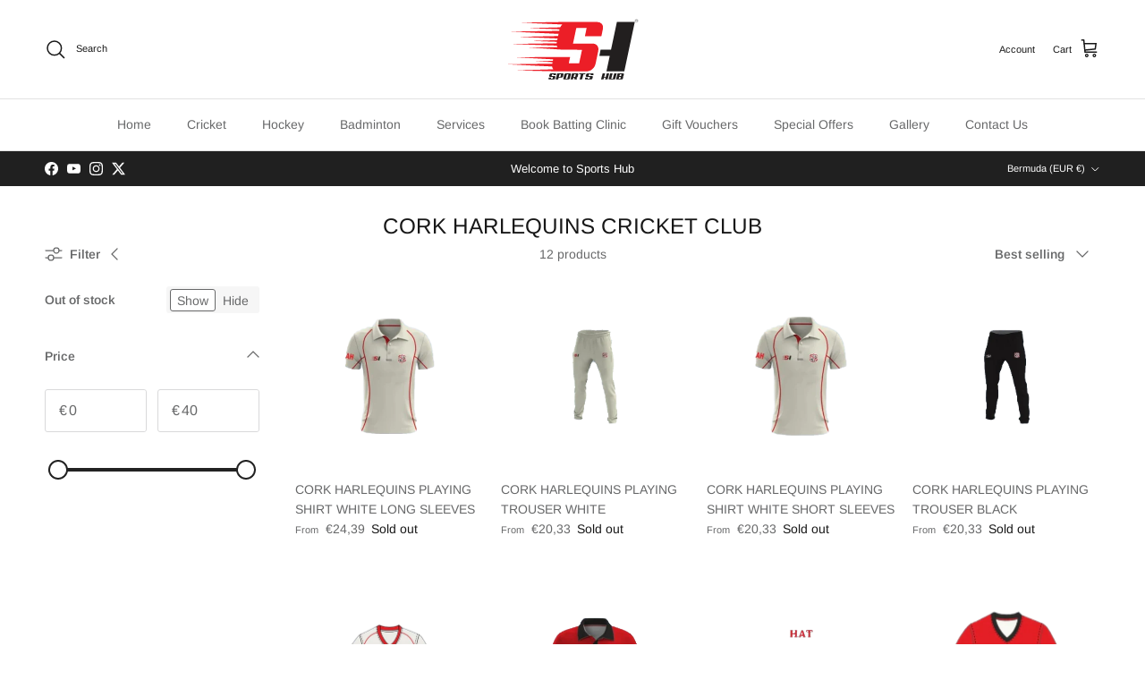

--- FILE ---
content_type: text/html; charset=utf-8
request_url: https://kbsportshub.com/collections/cork-harlequins-cricket-club
body_size: 45737
content:
<!doctype html>
<html class="no-js" lang="en" dir="ltr">
<head><meta charset="utf-8">
<meta name="viewport" content="width=device-width,initial-scale=1">
<title>CORK HARLEQUINS CRICKET CLUB &ndash; Sports Hub</title><link rel="canonical" href="https://kbsportshub.com/collections/cork-harlequins-cricket-club"><link rel="icon" href="//kbsportshub.com/cdn/shop/files/favicon.png?crop=center&height=48&v=1663436741&width=48" type="image/png">
  <link rel="apple-touch-icon" href="//kbsportshub.com/cdn/shop/files/favicon.png?crop=center&height=180&v=1663436741&width=180"><meta property="og:site_name" content="Sports Hub">
<meta property="og:url" content="https://kbsportshub.com/collections/cork-harlequins-cricket-club">
<meta property="og:title" content="CORK HARLEQUINS CRICKET CLUB">
<meta property="og:type" content="product.group">
<meta property="og:description" content="Sports Hub is Ireland&#39;s top destination for cricket, field hockey, and badminton gear. Discover a wide range of quality sports equipment and customized gear from leading brands. Your one-stop shop for all your sporting needs in Ireland."><meta property="og:image" content="http://kbsportshub.com/cdn/shop/collections/Screenshot_2022-12-07_174951.jpg?crop=center&height=1200&v=1678105378&width=1200">
  <meta property="og:image:secure_url" content="https://kbsportshub.com/cdn/shop/collections/Screenshot_2022-12-07_174951.jpg?crop=center&height=1200&v=1678105378&width=1200">
  <meta property="og:image:width" content="1080">
  <meta property="og:image:height" content="1084"><meta name="twitter:site" content="@yogeshkkashyap?lang=en"><meta name="twitter:card" content="summary_large_image">
<meta name="twitter:title" content="CORK HARLEQUINS CRICKET CLUB">
<meta name="twitter:description" content="Sports Hub is Ireland&#39;s top destination for cricket, field hockey, and badminton gear. Discover a wide range of quality sports equipment and customized gear from leading brands. Your one-stop shop for all your sporting needs in Ireland.">
<style>@font-face {
  font-family: Arimo;
  font-weight: 400;
  font-style: normal;
  font-display: fallback;
  src: url("//kbsportshub.com/cdn/fonts/arimo/arimo_n4.a7efb558ca22d2002248bbe6f302a98edee38e35.woff2") format("woff2"),
       url("//kbsportshub.com/cdn/fonts/arimo/arimo_n4.0da809f7d1d5ede2a73be7094ac00741efdb6387.woff") format("woff");
}
@font-face {
  font-family: Arimo;
  font-weight: 700;
  font-style: normal;
  font-display: fallback;
  src: url("//kbsportshub.com/cdn/fonts/arimo/arimo_n7.1d2d0638e6a1228d86beb0e10006e3280ccb2d04.woff2") format("woff2"),
       url("//kbsportshub.com/cdn/fonts/arimo/arimo_n7.f4b9139e8eac4a17b38b8707044c20f54c3be479.woff") format("woff");
}
@font-face {
  font-family: Arimo;
  font-weight: 500;
  font-style: normal;
  font-display: fallback;
  src: url("//kbsportshub.com/cdn/fonts/arimo/arimo_n5.a6cc016de05b75be63cb193704728ed8065f04bb.woff2") format("woff2"),
       url("//kbsportshub.com/cdn/fonts/arimo/arimo_n5.e0d510a292c8c9059b1fcf519004ca9d3a6015a2.woff") format("woff");
}
@font-face {
  font-family: Arimo;
  font-weight: 400;
  font-style: italic;
  font-display: fallback;
  src: url("//kbsportshub.com/cdn/fonts/arimo/arimo_i4.438ddb21a1b98c7230698d70dc1a21df235701b2.woff2") format("woff2"),
       url("//kbsportshub.com/cdn/fonts/arimo/arimo_i4.0e1908a0dc1ec32fabb5a03a0c9ee2083f82e3d7.woff") format("woff");
}
@font-face {
  font-family: Arimo;
  font-weight: 700;
  font-style: italic;
  font-display: fallback;
  src: url("//kbsportshub.com/cdn/fonts/arimo/arimo_i7.b9f09537c29041ec8d51f8cdb7c9b8e4f1f82cb1.woff2") format("woff2"),
       url("//kbsportshub.com/cdn/fonts/arimo/arimo_i7.ec659fc855f754fd0b1bd052e606bba1058f73da.woff") format("woff");
}
@font-face {
  font-family: Arimo;
  font-weight: 400;
  font-style: normal;
  font-display: fallback;
  src: url("//kbsportshub.com/cdn/fonts/arimo/arimo_n4.a7efb558ca22d2002248bbe6f302a98edee38e35.woff2") format("woff2"),
       url("//kbsportshub.com/cdn/fonts/arimo/arimo_n4.0da809f7d1d5ede2a73be7094ac00741efdb6387.woff") format("woff");
}
@font-face {
  font-family: Arimo;
  font-weight: 700;
  font-style: normal;
  font-display: fallback;
  src: url("//kbsportshub.com/cdn/fonts/arimo/arimo_n7.1d2d0638e6a1228d86beb0e10006e3280ccb2d04.woff2") format("woff2"),
       url("//kbsportshub.com/cdn/fonts/arimo/arimo_n7.f4b9139e8eac4a17b38b8707044c20f54c3be479.woff") format("woff");
}
@font-face {
  font-family: Arimo;
  font-weight: 400;
  font-style: normal;
  font-display: fallback;
  src: url("//kbsportshub.com/cdn/fonts/arimo/arimo_n4.a7efb558ca22d2002248bbe6f302a98edee38e35.woff2") format("woff2"),
       url("//kbsportshub.com/cdn/fonts/arimo/arimo_n4.0da809f7d1d5ede2a73be7094ac00741efdb6387.woff") format("woff");
}
@font-face {
  font-family: Arimo;
  font-weight: 600;
  font-style: normal;
  font-display: fallback;
  src: url("//kbsportshub.com/cdn/fonts/arimo/arimo_n6.9c18b0befd86597f319b7d7f925727d04c262b32.woff2") format("woff2"),
       url("//kbsportshub.com/cdn/fonts/arimo/arimo_n6.422bf6679b81a8bfb1b25d19299a53688390c2b9.woff") format("woff");
}
:root {
  --page-container-width:          1480px;
  --reading-container-width:       720px;
  --divider-opacity:               0.14;
  --gutter-large:                  30px;
  --gutter-desktop:                20px;
  --gutter-mobile:                 16px;
  --section-padding:               50px;
  --larger-section-padding:        80px;
  --larger-section-padding-mobile: 60px;
  --largest-section-padding:       110px;
  --aos-animate-duration:          0.6s;

  --base-font-family:              Arimo, sans-serif;
  --base-font-weight:              400;
  --base-font-style:               normal;
  --heading-font-family:           Arimo, sans-serif;
  --heading-font-weight:           400;
  --heading-font-style:            normal;
  --heading-font-letter-spacing:   normal;
  --logo-font-family:              Arimo, sans-serif;
  --logo-font-weight:              700;
  --logo-font-style:               normal;
  --nav-font-family:               Arimo, sans-serif;
  --nav-font-weight:               400;
  --nav-font-style:                normal;

  --base-text-size:14px;
  --base-line-height:              1.6;
  --input-text-size:16px;
  --smaller-text-size-1:11px;
  --smaller-text-size-2:14px;
  --smaller-text-size-3:11px;
  --smaller-text-size-4:10px;
  --larger-text-size:30px;
  --super-large-text-size:53px;
  --super-large-mobile-text-size:24px;
  --larger-mobile-text-size:24px;
  --logo-text-size:24px;--btn-letter-spacing: normal;
    --btn-text-transform: none;
    --button-text-size: 14px;
    --quickbuy-button-text-size: 14px;
    --small-feature-link-font-size: 1em;
    --input-btn-padding-top: 13px;
    --input-btn-padding-bottom: 13px;--heading-text-transform:none;
  --nav-text-size:                      14px;
  --mobile-menu-font-weight:            inherit;

  --body-bg-color:                      255 255 255;
  --bg-color:                           255 255 255;
  --body-text-color:                    103 104 105;
  --text-color:                         103 104 105;

  --header-text-col:                    #171717;--header-text-hover-col:             var(--main-nav-link-hover-col);--header-bg-col:                     #ffffff;
  --heading-color:                     23 23 23;
  --body-heading-color:                23 23 23;
  --heading-divider-col:               #e2e2e2;

  --logo-col:                          #171717;
  --main-nav-bg:                       #ffffff;
  --main-nav-link-col:                 #676869;
  --main-nav-link-hover-col:           #171717;
  --main-nav-link-featured-col:        #df5641;

  --link-color:                        23 23 23;
  --body-link-color:                   23 23 23;

  --btn-bg-color:                        35 35 35;
  --btn-bg-hover-color:                  0 0 0;
  --btn-border-color:                    35 35 35;
  --btn-border-hover-color:              0 0 0;
  --btn-text-color:                      255 255 255;
  --btn-text-hover-color:                255 255 255;--btn-alt-bg-color:                    255 255 255;
  --btn-alt-text-color:                  35 35 35;
  --btn-alt-border-color:                35 35 35;
  --btn-alt-border-hover-color:          35 35 35;--btn-ter-bg-color:                    235 235 235;
  --btn-ter-text-color:                  52 53 54;
  --btn-ter-bg-hover-color:              35 35 35;
  --btn-ter-text-hover-color:            255 255 255;--btn-border-radius: 3px;
    --btn-inspired-border-radius: 3px;--color-scheme-default:                             #ffffff;
  --color-scheme-default-color:                       255 255 255;
  --color-scheme-default-text-color:                  103 104 105;
  --color-scheme-default-head-color:                  23 23 23;
  --color-scheme-default-link-color:                  23 23 23;
  --color-scheme-default-btn-text-color:              255 255 255;
  --color-scheme-default-btn-text-hover-color:        255 255 255;
  --color-scheme-default-btn-bg-color:                35 35 35;
  --color-scheme-default-btn-bg-hover-color:          0 0 0;
  --color-scheme-default-btn-border-color:            35 35 35;
  --color-scheme-default-btn-border-hover-color:      0 0 0;
  --color-scheme-default-btn-alt-text-color:          35 35 35;
  --color-scheme-default-btn-alt-bg-color:            255 255 255;
  --color-scheme-default-btn-alt-border-color:        35 35 35;
  --color-scheme-default-btn-alt-border-hover-color:  35 35 35;

  --color-scheme-1:                             #f2f2f2;
  --color-scheme-1-color:                       242 242 242;
  --color-scheme-1-text-color:                  52 52 52;
  --color-scheme-1-head-color:                  52 52 52;
  --color-scheme-1-link-color:                  52 52 52;
  --color-scheme-1-btn-text-color:              255 255 255;
  --color-scheme-1-btn-text-hover-color:        255 255 255;
  --color-scheme-1-btn-bg-color:                35 35 35;
  --color-scheme-1-btn-bg-hover-color:          0 0 0;
  --color-scheme-1-btn-border-color:            35 35 35;
  --color-scheme-1-btn-border-hover-color:      0 0 0;
  --color-scheme-1-btn-alt-text-color:          35 35 35;
  --color-scheme-1-btn-alt-bg-color:            255 255 255;
  --color-scheme-1-btn-alt-border-color:        35 35 35;
  --color-scheme-1-btn-alt-border-hover-color:  35 35 35;

  --color-scheme-2:                             #f2f2f2;
  --color-scheme-2-color:                       242 242 242;
  --color-scheme-2-text-color:                  52 52 52;
  --color-scheme-2-head-color:                  52 52 52;
  --color-scheme-2-link-color:                  52 52 52;
  --color-scheme-2-btn-text-color:              255 255 255;
  --color-scheme-2-btn-text-hover-color:        255 255 255;
  --color-scheme-2-btn-bg-color:                35 35 35;
  --color-scheme-2-btn-bg-hover-color:          0 0 0;
  --color-scheme-2-btn-border-color:            35 35 35;
  --color-scheme-2-btn-border-hover-color:      0 0 0;
  --color-scheme-2-btn-alt-text-color:          35 35 35;
  --color-scheme-2-btn-alt-bg-color:            255 255 255;
  --color-scheme-2-btn-alt-border-color:        35 35 35;
  --color-scheme-2-btn-alt-border-hover-color:  35 35 35;

  /* Shop Pay payment terms */
  --payment-terms-background-color:    #ffffff;--quickbuy-bg: 242 242 242;--body-input-background-color:       rgb(var(--body-bg-color));
  --input-background-color:            rgb(var(--body-bg-color));
  --body-input-text-color:             var(--body-text-color);
  --input-text-color:                  var(--body-text-color);
  --body-input-border-color:           rgb(217, 217, 218);
  --input-border-color:                rgb(217, 217, 218);
  --input-border-color-hover:          rgb(171, 172, 173);
  --input-border-color-active:         rgb(103, 104, 105);

  --swatch-cross-svg:                  url("data:image/svg+xml,%3Csvg xmlns='http://www.w3.org/2000/svg' width='240' height='240' viewBox='0 0 24 24' fill='none' stroke='rgb(217, 217, 218)' stroke-width='0.09' preserveAspectRatio='none' %3E%3Cline x1='24' y1='0' x2='0' y2='24'%3E%3C/line%3E%3C/svg%3E");
  --swatch-cross-hover:                url("data:image/svg+xml,%3Csvg xmlns='http://www.w3.org/2000/svg' width='240' height='240' viewBox='0 0 24 24' fill='none' stroke='rgb(171, 172, 173)' stroke-width='0.09' preserveAspectRatio='none' %3E%3Cline x1='24' y1='0' x2='0' y2='24'%3E%3C/line%3E%3C/svg%3E");
  --swatch-cross-active:               url("data:image/svg+xml,%3Csvg xmlns='http://www.w3.org/2000/svg' width='240' height='240' viewBox='0 0 24 24' fill='none' stroke='rgb(103, 104, 105)' stroke-width='0.09' preserveAspectRatio='none' %3E%3Cline x1='24' y1='0' x2='0' y2='24'%3E%3C/line%3E%3C/svg%3E");

  --footer-divider-col:                #e4e4e4;
  --footer-text-col:                   103 104 105;
  --footer-heading-col:                23 23 23;
  --footer-bg-col:                     247 247 248;--product-label-overlay-justify: flex-start;--product-label-overlay-align: flex-start;--product-label-overlay-reduction-text:   #df5641;
  --product-label-overlay-reduction-bg:     #ffffff;
  --product-label-overlay-reduction-text-weight: 600;
  --product-label-overlay-stock-text:       #6d7175;
  --product-label-overlay-stock-bg:         #4c4c4b;
  --product-label-overlay-new-text:         #808284;
  --product-label-overlay-new-bg:           #ffffff;
  --product-label-overlay-meta-text:        #ffffff;
  --product-label-overlay-meta-bg:          #09728c;
  --product-label-sale-text:                #df5641;
  --product-label-sold-text:                #171717;
  --product-label-preorder-text:            #60a57e;

  --product-block-crop-align:               center;

  
  --product-block-price-align:              flex-start;
  --product-block-price-item-margin-start:  initial;
  --product-block-price-item-margin-end:    .5rem;
  

  

  --collection-block-image-position:   center center;

  --swatch-picker-image-size:          68px;
  --swatch-crop-align:                 center center;

  --image-overlay-text-color:          255 255 255;--image-overlay-bg:                  rgba(23, 23, 23, 0.1);
  --image-overlay-shadow-start:        rgb(0 0 0 / 0.15);
  --image-overlay-box-opacity:         0.9;--product-inventory-ok-box-color:            #f2faf0;
  --product-inventory-ok-text-color:           #008060;
  --product-inventory-ok-icon-box-fill-color:  #fff;
  --product-inventory-low-box-color:           #fcf1cd;
  --product-inventory-low-text-color:          #dd9a1a;
  --product-inventory-low-icon-box-fill-color: #fff;
  --product-inventory-low-text-color-channels: 0, 128, 96;
  --product-inventory-ok-text-color-channels:  221, 154, 26;

  --rating-star-color: 246 165 41;--overlay-align-left: start;
    --overlay-align-right: end;}html[dir=rtl] {
  --overlay-right-text-m-left: 0;
  --overlay-right-text-m-right: auto;
  --overlay-left-shadow-left-left: 15%;
  --overlay-left-shadow-left-right: -50%;
  --overlay-left-shadow-right-left: -85%;
  --overlay-left-shadow-right-right: 0;
}.image-overlay--bg-box .text-overlay .text-overlay__text {
    --image-overlay-box-bg: 255 255 255;
    --heading-color: var(--body-heading-color);
    --text-color: var(--body-text-color);
    --link-color: var(--body-link-color);
  }::selection {
    background: rgb(var(--body-heading-color));
    color: rgb(var(--body-bg-color));
  }
  ::-moz-selection {
    background: rgb(var(--body-heading-color));
    color: rgb(var(--body-bg-color));
  }.use-color-scheme--default {
  --product-label-sale-text:           #df5641;
  --product-label-sold-text:           #171717;
  --product-label-preorder-text:       #60a57e;
  --input-background-color:            rgb(var(--body-bg-color));
  --input-text-color:                  var(--body-input-text-color);
  --input-border-color:                rgb(217, 217, 218);
  --input-border-color-hover:          rgb(171, 172, 173);
  --input-border-color-active:         rgb(103, 104, 105);
}</style>

  <link href="//kbsportshub.com/cdn/shop/t/19/assets/main.css?v=59812818702299870031767789205" rel="stylesheet" type="text/css" media="all" />
<link rel="preload" as="font" href="//kbsportshub.com/cdn/fonts/arimo/arimo_n4.a7efb558ca22d2002248bbe6f302a98edee38e35.woff2" type="font/woff2" crossorigin><link rel="preload" as="font" href="//kbsportshub.com/cdn/fonts/arimo/arimo_n4.a7efb558ca22d2002248bbe6f302a98edee38e35.woff2" type="font/woff2" crossorigin><script>
    document.documentElement.className = document.documentElement.className.replace('no-js', 'js');

    window.theme = {
      info: {
        name: 'Symmetry',
        version: '8.1.1'
      },
      device: {
        hasTouch: window.matchMedia('(any-pointer: coarse)').matches,
        hasHover: window.matchMedia('(hover: hover)').matches
      },
      mediaQueries: {
        md: '(min-width: 768px)',
        productMediaCarouselBreak: '(min-width: 1041px)'
      },
      routes: {
        base: 'https://kbsportshub.ie',
        cart: '/cart',
        cartAdd: '/cart/add.js',
        cartUpdate: '/cart/update.js',
        predictiveSearch: '/search/suggest'
      },
      strings: {
        cartTermsConfirmation: "You must agree to the terms and conditions before continuing.",
        cartItemsQuantityError: "You can only add [QUANTITY] of this item to your cart.",
        generalSearchViewAll: "View all search results",
        noStock: "Sold out",
        noVariant: "Unavailable",
        productsProductChooseA: "Choose a",
        generalSearchPages: "Pages",
        generalSearchNoResultsWithoutTerms: "Sorry, we couldnʼt find any results",
        shippingCalculator: {
          singleRate: "There is one shipping rate for this destination:",
          multipleRates: "There are multiple shipping rates for this destination:",
          noRates: "We do not ship to this destination."
        },
        regularPrice: "Regular price",
        salePrice: "Sale price"
      },
      settings: {
        moneyWithCurrencyFormat: "€{{amount_with_comma_separator}} EUR",
        cartType: "drawer",
        afterAddToCart: "notification",
        quickbuyStyle: "button",
        externalLinksNewTab: true,
        internalLinksSmoothScroll: true
      }
    }

    theme.inlineNavigationCheck = function() {
      var pageHeader = document.querySelector('.pageheader'),
          inlineNavContainer = pageHeader.querySelector('.logo-area__left__inner'),
          inlineNav = inlineNavContainer.querySelector('.navigation--left');
      if (inlineNav && getComputedStyle(inlineNav).display != 'none') {
        var inlineMenuCentered = document.querySelector('.pageheader--layout-inline-menu-center'),
            logoContainer = document.querySelector('.logo-area__middle__inner');
        if(inlineMenuCentered) {
          var rightWidth = document.querySelector('.logo-area__right__inner').clientWidth,
              middleWidth = logoContainer.clientWidth,
              logoArea = document.querySelector('.logo-area'),
              computedLogoAreaStyle = getComputedStyle(logoArea),
              logoAreaInnerWidth = logoArea.clientWidth - Math.ceil(parseFloat(computedLogoAreaStyle.paddingLeft)) - Math.ceil(parseFloat(computedLogoAreaStyle.paddingRight)),
              availableNavWidth = logoAreaInnerWidth - Math.max(rightWidth, middleWidth) * 2 - 40;
          inlineNavContainer.style.maxWidth = availableNavWidth + 'px';
        }

        var firstInlineNavLink = inlineNav.querySelector('.navigation__item:first-child'),
            lastInlineNavLink = inlineNav.querySelector('.navigation__item:last-child');
        if (lastInlineNavLink) {
          var inlineNavWidth = null;
          if(document.querySelector('html[dir=rtl]')) {
            inlineNavWidth = firstInlineNavLink.offsetLeft - lastInlineNavLink.offsetLeft + firstInlineNavLink.offsetWidth;
          } else {
            inlineNavWidth = lastInlineNavLink.offsetLeft - firstInlineNavLink.offsetLeft + lastInlineNavLink.offsetWidth;
          }
          if (inlineNavContainer.offsetWidth >= inlineNavWidth) {
            pageHeader.classList.add('pageheader--layout-inline-permitted');
            var tallLogo = logoContainer.clientHeight > lastInlineNavLink.clientHeight + 20;
            if (tallLogo) {
              inlineNav.classList.add('navigation--tight-underline');
            } else {
              inlineNav.classList.remove('navigation--tight-underline');
            }
          } else {
            pageHeader.classList.remove('pageheader--layout-inline-permitted');
          }
        }
      }
    };

    theme.setInitialHeaderHeightProperty = () => {
      const section = document.querySelector('.section-header');
      if (section) {
        document.documentElement.style.setProperty('--theme-header-height', Math.ceil(section.clientHeight) + 'px');
      }
    };
  </script>

  <script src="//kbsportshub.com/cdn/shop/t/19/assets/main.js?v=25831844697274821701767789206" defer></script>
    <script src="//kbsportshub.com/cdn/shop/t/19/assets/animate-on-scroll.js?v=15249566486942820451767789205" defer></script>
    <link href="//kbsportshub.com/cdn/shop/t/19/assets/animate-on-scroll.css?v=135962721104954213331767789205" rel="stylesheet" type="text/css" media="all" />
  

  <script>window.performance && window.performance.mark && window.performance.mark('shopify.content_for_header.start');</script><meta name="google-site-verification" content="2TioAT5mpfF8Es5kqz7ScezK1jnyao2E-K1lzul_s8w">
<meta id="shopify-digital-wallet" name="shopify-digital-wallet" content="/56408309919/digital_wallets/dialog">
<meta name="shopify-checkout-api-token" content="c74e6a9ab506a62bd1736944e1195460">
<link rel="alternate" type="application/atom+xml" title="Feed" href="/collections/cork-harlequins-cricket-club.atom" />
<link rel="alternate" hreflang="x-default" href="https://kbsportshub.ie/collections/cork-harlequins-cricket-club">
<link rel="alternate" hreflang="en-GB" href="https://kbsportshub.co.uk/collections/cork-harlequins-cricket-club">
<link rel="alternate" hreflang="en-AC" href="https://kbsportshub.com/collections/cork-harlequins-cricket-club">
<link rel="alternate" hreflang="en-AD" href="https://kbsportshub.com/collections/cork-harlequins-cricket-club">
<link rel="alternate" hreflang="en-AE" href="https://kbsportshub.com/collections/cork-harlequins-cricket-club">
<link rel="alternate" hreflang="en-AF" href="https://kbsportshub.com/collections/cork-harlequins-cricket-club">
<link rel="alternate" hreflang="en-AG" href="https://kbsportshub.com/collections/cork-harlequins-cricket-club">
<link rel="alternate" hreflang="en-AI" href="https://kbsportshub.com/collections/cork-harlequins-cricket-club">
<link rel="alternate" hreflang="en-AL" href="https://kbsportshub.com/collections/cork-harlequins-cricket-club">
<link rel="alternate" hreflang="en-AM" href="https://kbsportshub.com/collections/cork-harlequins-cricket-club">
<link rel="alternate" hreflang="en-AO" href="https://kbsportshub.com/collections/cork-harlequins-cricket-club">
<link rel="alternate" hreflang="en-AR" href="https://kbsportshub.com/collections/cork-harlequins-cricket-club">
<link rel="alternate" hreflang="en-AT" href="https://kbsportshub.com/collections/cork-harlequins-cricket-club">
<link rel="alternate" hreflang="en-AU" href="https://kbsportshub.com/collections/cork-harlequins-cricket-club">
<link rel="alternate" hreflang="en-AW" href="https://kbsportshub.com/collections/cork-harlequins-cricket-club">
<link rel="alternate" hreflang="en-AX" href="https://kbsportshub.com/collections/cork-harlequins-cricket-club">
<link rel="alternate" hreflang="en-AZ" href="https://kbsportshub.com/collections/cork-harlequins-cricket-club">
<link rel="alternate" hreflang="en-BA" href="https://kbsportshub.com/collections/cork-harlequins-cricket-club">
<link rel="alternate" hreflang="en-BB" href="https://kbsportshub.com/collections/cork-harlequins-cricket-club">
<link rel="alternate" hreflang="en-BD" href="https://kbsportshub.com/collections/cork-harlequins-cricket-club">
<link rel="alternate" hreflang="en-BE" href="https://kbsportshub.com/collections/cork-harlequins-cricket-club">
<link rel="alternate" hreflang="en-BF" href="https://kbsportshub.com/collections/cork-harlequins-cricket-club">
<link rel="alternate" hreflang="en-BG" href="https://kbsportshub.com/collections/cork-harlequins-cricket-club">
<link rel="alternate" hreflang="en-BH" href="https://kbsportshub.com/collections/cork-harlequins-cricket-club">
<link rel="alternate" hreflang="en-BI" href="https://kbsportshub.com/collections/cork-harlequins-cricket-club">
<link rel="alternate" hreflang="en-BJ" href="https://kbsportshub.com/collections/cork-harlequins-cricket-club">
<link rel="alternate" hreflang="en-BL" href="https://kbsportshub.com/collections/cork-harlequins-cricket-club">
<link rel="alternate" hreflang="en-BM" href="https://kbsportshub.com/collections/cork-harlequins-cricket-club">
<link rel="alternate" hreflang="en-BN" href="https://kbsportshub.com/collections/cork-harlequins-cricket-club">
<link rel="alternate" hreflang="en-BO" href="https://kbsportshub.com/collections/cork-harlequins-cricket-club">
<link rel="alternate" hreflang="en-BQ" href="https://kbsportshub.com/collections/cork-harlequins-cricket-club">
<link rel="alternate" hreflang="en-BR" href="https://kbsportshub.com/collections/cork-harlequins-cricket-club">
<link rel="alternate" hreflang="en-BS" href="https://kbsportshub.com/collections/cork-harlequins-cricket-club">
<link rel="alternate" hreflang="en-BT" href="https://kbsportshub.com/collections/cork-harlequins-cricket-club">
<link rel="alternate" hreflang="en-BW" href="https://kbsportshub.com/collections/cork-harlequins-cricket-club">
<link rel="alternate" hreflang="en-BY" href="https://kbsportshub.com/collections/cork-harlequins-cricket-club">
<link rel="alternate" hreflang="en-BZ" href="https://kbsportshub.com/collections/cork-harlequins-cricket-club">
<link rel="alternate" hreflang="en-CA" href="https://kbsportshub.com/collections/cork-harlequins-cricket-club">
<link rel="alternate" hreflang="en-CC" href="https://kbsportshub.com/collections/cork-harlequins-cricket-club">
<link rel="alternate" hreflang="en-CD" href="https://kbsportshub.com/collections/cork-harlequins-cricket-club">
<link rel="alternate" hreflang="en-CF" href="https://kbsportshub.com/collections/cork-harlequins-cricket-club">
<link rel="alternate" hreflang="en-CG" href="https://kbsportshub.com/collections/cork-harlequins-cricket-club">
<link rel="alternate" hreflang="en-CH" href="https://kbsportshub.com/collections/cork-harlequins-cricket-club">
<link rel="alternate" hreflang="en-CI" href="https://kbsportshub.com/collections/cork-harlequins-cricket-club">
<link rel="alternate" hreflang="en-CK" href="https://kbsportshub.com/collections/cork-harlequins-cricket-club">
<link rel="alternate" hreflang="en-CL" href="https://kbsportshub.com/collections/cork-harlequins-cricket-club">
<link rel="alternate" hreflang="en-CM" href="https://kbsportshub.com/collections/cork-harlequins-cricket-club">
<link rel="alternate" hreflang="en-CN" href="https://kbsportshub.com/collections/cork-harlequins-cricket-club">
<link rel="alternate" hreflang="en-CO" href="https://kbsportshub.com/collections/cork-harlequins-cricket-club">
<link rel="alternate" hreflang="en-CR" href="https://kbsportshub.com/collections/cork-harlequins-cricket-club">
<link rel="alternate" hreflang="en-CV" href="https://kbsportshub.com/collections/cork-harlequins-cricket-club">
<link rel="alternate" hreflang="en-CW" href="https://kbsportshub.com/collections/cork-harlequins-cricket-club">
<link rel="alternate" hreflang="en-CX" href="https://kbsportshub.com/collections/cork-harlequins-cricket-club">
<link rel="alternate" hreflang="en-CY" href="https://kbsportshub.com/collections/cork-harlequins-cricket-club">
<link rel="alternate" hreflang="en-CZ" href="https://kbsportshub.com/collections/cork-harlequins-cricket-club">
<link rel="alternate" hreflang="en-DE" href="https://kbsportshub.com/collections/cork-harlequins-cricket-club">
<link rel="alternate" hreflang="en-DJ" href="https://kbsportshub.com/collections/cork-harlequins-cricket-club">
<link rel="alternate" hreflang="en-DK" href="https://kbsportshub.com/collections/cork-harlequins-cricket-club">
<link rel="alternate" hreflang="en-DM" href="https://kbsportshub.com/collections/cork-harlequins-cricket-club">
<link rel="alternate" hreflang="en-DO" href="https://kbsportshub.com/collections/cork-harlequins-cricket-club">
<link rel="alternate" hreflang="en-DZ" href="https://kbsportshub.com/collections/cork-harlequins-cricket-club">
<link rel="alternate" hreflang="en-EC" href="https://kbsportshub.com/collections/cork-harlequins-cricket-club">
<link rel="alternate" hreflang="en-EE" href="https://kbsportshub.com/collections/cork-harlequins-cricket-club">
<link rel="alternate" hreflang="en-EG" href="https://kbsportshub.com/collections/cork-harlequins-cricket-club">
<link rel="alternate" hreflang="en-EH" href="https://kbsportshub.com/collections/cork-harlequins-cricket-club">
<link rel="alternate" hreflang="en-ER" href="https://kbsportshub.com/collections/cork-harlequins-cricket-club">
<link rel="alternate" hreflang="en-ES" href="https://kbsportshub.com/collections/cork-harlequins-cricket-club">
<link rel="alternate" hreflang="en-ET" href="https://kbsportshub.com/collections/cork-harlequins-cricket-club">
<link rel="alternate" hreflang="en-FI" href="https://kbsportshub.com/collections/cork-harlequins-cricket-club">
<link rel="alternate" hreflang="en-FJ" href="https://kbsportshub.com/collections/cork-harlequins-cricket-club">
<link rel="alternate" hreflang="en-FK" href="https://kbsportshub.com/collections/cork-harlequins-cricket-club">
<link rel="alternate" hreflang="en-FO" href="https://kbsportshub.com/collections/cork-harlequins-cricket-club">
<link rel="alternate" hreflang="en-FR" href="https://kbsportshub.com/collections/cork-harlequins-cricket-club">
<link rel="alternate" hreflang="en-GA" href="https://kbsportshub.com/collections/cork-harlequins-cricket-club">
<link rel="alternate" hreflang="en-GD" href="https://kbsportshub.com/collections/cork-harlequins-cricket-club">
<link rel="alternate" hreflang="en-GE" href="https://kbsportshub.com/collections/cork-harlequins-cricket-club">
<link rel="alternate" hreflang="en-GF" href="https://kbsportshub.com/collections/cork-harlequins-cricket-club">
<link rel="alternate" hreflang="en-GG" href="https://kbsportshub.com/collections/cork-harlequins-cricket-club">
<link rel="alternate" hreflang="en-GH" href="https://kbsportshub.com/collections/cork-harlequins-cricket-club">
<link rel="alternate" hreflang="en-GI" href="https://kbsportshub.com/collections/cork-harlequins-cricket-club">
<link rel="alternate" hreflang="en-GL" href="https://kbsportshub.com/collections/cork-harlequins-cricket-club">
<link rel="alternate" hreflang="en-GM" href="https://kbsportshub.com/collections/cork-harlequins-cricket-club">
<link rel="alternate" hreflang="en-GN" href="https://kbsportshub.com/collections/cork-harlequins-cricket-club">
<link rel="alternate" hreflang="en-GP" href="https://kbsportshub.com/collections/cork-harlequins-cricket-club">
<link rel="alternate" hreflang="en-GQ" href="https://kbsportshub.com/collections/cork-harlequins-cricket-club">
<link rel="alternate" hreflang="en-GR" href="https://kbsportshub.com/collections/cork-harlequins-cricket-club">
<link rel="alternate" hreflang="en-GS" href="https://kbsportshub.com/collections/cork-harlequins-cricket-club">
<link rel="alternate" hreflang="en-GT" href="https://kbsportshub.com/collections/cork-harlequins-cricket-club">
<link rel="alternate" hreflang="en-GW" href="https://kbsportshub.com/collections/cork-harlequins-cricket-club">
<link rel="alternate" hreflang="en-GY" href="https://kbsportshub.com/collections/cork-harlequins-cricket-club">
<link rel="alternate" hreflang="en-HK" href="https://kbsportshub.com/collections/cork-harlequins-cricket-club">
<link rel="alternate" hreflang="en-HN" href="https://kbsportshub.com/collections/cork-harlequins-cricket-club">
<link rel="alternate" hreflang="en-HR" href="https://kbsportshub.com/collections/cork-harlequins-cricket-club">
<link rel="alternate" hreflang="en-HT" href="https://kbsportshub.com/collections/cork-harlequins-cricket-club">
<link rel="alternate" hreflang="en-HU" href="https://kbsportshub.com/collections/cork-harlequins-cricket-club">
<link rel="alternate" hreflang="en-ID" href="https://kbsportshub.com/collections/cork-harlequins-cricket-club">
<link rel="alternate" hreflang="en-IL" href="https://kbsportshub.com/collections/cork-harlequins-cricket-club">
<link rel="alternate" hreflang="en-IM" href="https://kbsportshub.com/collections/cork-harlequins-cricket-club">
<link rel="alternate" hreflang="en-IN" href="https://kbsportshub.com/collections/cork-harlequins-cricket-club">
<link rel="alternate" hreflang="en-IO" href="https://kbsportshub.com/collections/cork-harlequins-cricket-club">
<link rel="alternate" hreflang="en-IQ" href="https://kbsportshub.com/collections/cork-harlequins-cricket-club">
<link rel="alternate" hreflang="en-IS" href="https://kbsportshub.com/collections/cork-harlequins-cricket-club">
<link rel="alternate" hreflang="en-IT" href="https://kbsportshub.com/collections/cork-harlequins-cricket-club">
<link rel="alternate" hreflang="en-JE" href="https://kbsportshub.com/collections/cork-harlequins-cricket-club">
<link rel="alternate" hreflang="en-JM" href="https://kbsportshub.com/collections/cork-harlequins-cricket-club">
<link rel="alternate" hreflang="en-JO" href="https://kbsportshub.com/collections/cork-harlequins-cricket-club">
<link rel="alternate" hreflang="en-JP" href="https://kbsportshub.com/collections/cork-harlequins-cricket-club">
<link rel="alternate" hreflang="en-KE" href="https://kbsportshub.com/collections/cork-harlequins-cricket-club">
<link rel="alternate" hreflang="en-KG" href="https://kbsportshub.com/collections/cork-harlequins-cricket-club">
<link rel="alternate" hreflang="en-KH" href="https://kbsportshub.com/collections/cork-harlequins-cricket-club">
<link rel="alternate" hreflang="en-KI" href="https://kbsportshub.com/collections/cork-harlequins-cricket-club">
<link rel="alternate" hreflang="en-KM" href="https://kbsportshub.com/collections/cork-harlequins-cricket-club">
<link rel="alternate" hreflang="en-KN" href="https://kbsportshub.com/collections/cork-harlequins-cricket-club">
<link rel="alternate" hreflang="en-KR" href="https://kbsportshub.com/collections/cork-harlequins-cricket-club">
<link rel="alternate" hreflang="en-KW" href="https://kbsportshub.com/collections/cork-harlequins-cricket-club">
<link rel="alternate" hreflang="en-KY" href="https://kbsportshub.com/collections/cork-harlequins-cricket-club">
<link rel="alternate" hreflang="en-KZ" href="https://kbsportshub.com/collections/cork-harlequins-cricket-club">
<link rel="alternate" hreflang="en-LA" href="https://kbsportshub.com/collections/cork-harlequins-cricket-club">
<link rel="alternate" hreflang="en-LB" href="https://kbsportshub.com/collections/cork-harlequins-cricket-club">
<link rel="alternate" hreflang="en-LC" href="https://kbsportshub.com/collections/cork-harlequins-cricket-club">
<link rel="alternate" hreflang="en-LI" href="https://kbsportshub.com/collections/cork-harlequins-cricket-club">
<link rel="alternate" hreflang="en-LK" href="https://kbsportshub.com/collections/cork-harlequins-cricket-club">
<link rel="alternate" hreflang="en-LR" href="https://kbsportshub.com/collections/cork-harlequins-cricket-club">
<link rel="alternate" hreflang="en-LS" href="https://kbsportshub.com/collections/cork-harlequins-cricket-club">
<link rel="alternate" hreflang="en-LT" href="https://kbsportshub.com/collections/cork-harlequins-cricket-club">
<link rel="alternate" hreflang="en-LU" href="https://kbsportshub.com/collections/cork-harlequins-cricket-club">
<link rel="alternate" hreflang="en-LV" href="https://kbsportshub.com/collections/cork-harlequins-cricket-club">
<link rel="alternate" hreflang="en-LY" href="https://kbsportshub.com/collections/cork-harlequins-cricket-club">
<link rel="alternate" hreflang="en-MA" href="https://kbsportshub.com/collections/cork-harlequins-cricket-club">
<link rel="alternate" hreflang="en-MC" href="https://kbsportshub.com/collections/cork-harlequins-cricket-club">
<link rel="alternate" hreflang="en-MD" href="https://kbsportshub.com/collections/cork-harlequins-cricket-club">
<link rel="alternate" hreflang="en-ME" href="https://kbsportshub.com/collections/cork-harlequins-cricket-club">
<link rel="alternate" hreflang="en-MF" href="https://kbsportshub.com/collections/cork-harlequins-cricket-club">
<link rel="alternate" hreflang="en-MG" href="https://kbsportshub.com/collections/cork-harlequins-cricket-club">
<link rel="alternate" hreflang="en-MK" href="https://kbsportshub.com/collections/cork-harlequins-cricket-club">
<link rel="alternate" hreflang="en-ML" href="https://kbsportshub.com/collections/cork-harlequins-cricket-club">
<link rel="alternate" hreflang="en-MM" href="https://kbsportshub.com/collections/cork-harlequins-cricket-club">
<link rel="alternate" hreflang="en-MN" href="https://kbsportshub.com/collections/cork-harlequins-cricket-club">
<link rel="alternate" hreflang="en-MO" href="https://kbsportshub.com/collections/cork-harlequins-cricket-club">
<link rel="alternate" hreflang="en-MQ" href="https://kbsportshub.com/collections/cork-harlequins-cricket-club">
<link rel="alternate" hreflang="en-MR" href="https://kbsportshub.com/collections/cork-harlequins-cricket-club">
<link rel="alternate" hreflang="en-MS" href="https://kbsportshub.com/collections/cork-harlequins-cricket-club">
<link rel="alternate" hreflang="en-MT" href="https://kbsportshub.com/collections/cork-harlequins-cricket-club">
<link rel="alternate" hreflang="en-MU" href="https://kbsportshub.com/collections/cork-harlequins-cricket-club">
<link rel="alternate" hreflang="en-MV" href="https://kbsportshub.com/collections/cork-harlequins-cricket-club">
<link rel="alternate" hreflang="en-MW" href="https://kbsportshub.com/collections/cork-harlequins-cricket-club">
<link rel="alternate" hreflang="en-MX" href="https://kbsportshub.com/collections/cork-harlequins-cricket-club">
<link rel="alternate" hreflang="en-MY" href="https://kbsportshub.com/collections/cork-harlequins-cricket-club">
<link rel="alternate" hreflang="en-MZ" href="https://kbsportshub.com/collections/cork-harlequins-cricket-club">
<link rel="alternate" hreflang="en-NA" href="https://kbsportshub.com/collections/cork-harlequins-cricket-club">
<link rel="alternate" hreflang="en-NC" href="https://kbsportshub.com/collections/cork-harlequins-cricket-club">
<link rel="alternate" hreflang="en-NE" href="https://kbsportshub.com/collections/cork-harlequins-cricket-club">
<link rel="alternate" hreflang="en-NF" href="https://kbsportshub.com/collections/cork-harlequins-cricket-club">
<link rel="alternate" hreflang="en-NG" href="https://kbsportshub.com/collections/cork-harlequins-cricket-club">
<link rel="alternate" hreflang="en-NI" href="https://kbsportshub.com/collections/cork-harlequins-cricket-club">
<link rel="alternate" hreflang="en-NL" href="https://kbsportshub.com/collections/cork-harlequins-cricket-club">
<link rel="alternate" hreflang="en-NO" href="https://kbsportshub.com/collections/cork-harlequins-cricket-club">
<link rel="alternate" hreflang="en-NP" href="https://kbsportshub.com/collections/cork-harlequins-cricket-club">
<link rel="alternate" hreflang="en-NR" href="https://kbsportshub.com/collections/cork-harlequins-cricket-club">
<link rel="alternate" hreflang="en-NU" href="https://kbsportshub.com/collections/cork-harlequins-cricket-club">
<link rel="alternate" hreflang="en-NZ" href="https://kbsportshub.com/collections/cork-harlequins-cricket-club">
<link rel="alternate" hreflang="en-OM" href="https://kbsportshub.com/collections/cork-harlequins-cricket-club">
<link rel="alternate" hreflang="en-PA" href="https://kbsportshub.com/collections/cork-harlequins-cricket-club">
<link rel="alternate" hreflang="en-PE" href="https://kbsportshub.com/collections/cork-harlequins-cricket-club">
<link rel="alternate" hreflang="en-PF" href="https://kbsportshub.com/collections/cork-harlequins-cricket-club">
<link rel="alternate" hreflang="en-PG" href="https://kbsportshub.com/collections/cork-harlequins-cricket-club">
<link rel="alternate" hreflang="en-PH" href="https://kbsportshub.com/collections/cork-harlequins-cricket-club">
<link rel="alternate" hreflang="en-PK" href="https://kbsportshub.com/collections/cork-harlequins-cricket-club">
<link rel="alternate" hreflang="en-PL" href="https://kbsportshub.com/collections/cork-harlequins-cricket-club">
<link rel="alternate" hreflang="en-PM" href="https://kbsportshub.com/collections/cork-harlequins-cricket-club">
<link rel="alternate" hreflang="en-PN" href="https://kbsportshub.com/collections/cork-harlequins-cricket-club">
<link rel="alternate" hreflang="en-PS" href="https://kbsportshub.com/collections/cork-harlequins-cricket-club">
<link rel="alternate" hreflang="en-PT" href="https://kbsportshub.com/collections/cork-harlequins-cricket-club">
<link rel="alternate" hreflang="en-PY" href="https://kbsportshub.com/collections/cork-harlequins-cricket-club">
<link rel="alternate" hreflang="en-QA" href="https://kbsportshub.com/collections/cork-harlequins-cricket-club">
<link rel="alternate" hreflang="en-RE" href="https://kbsportshub.com/collections/cork-harlequins-cricket-club">
<link rel="alternate" hreflang="en-RO" href="https://kbsportshub.com/collections/cork-harlequins-cricket-club">
<link rel="alternate" hreflang="en-RS" href="https://kbsportshub.com/collections/cork-harlequins-cricket-club">
<link rel="alternate" hreflang="en-RU" href="https://kbsportshub.com/collections/cork-harlequins-cricket-club">
<link rel="alternate" hreflang="en-RW" href="https://kbsportshub.com/collections/cork-harlequins-cricket-club">
<link rel="alternate" hreflang="en-SA" href="https://kbsportshub.com/collections/cork-harlequins-cricket-club">
<link rel="alternate" hreflang="en-SB" href="https://kbsportshub.com/collections/cork-harlequins-cricket-club">
<link rel="alternate" hreflang="en-SC" href="https://kbsportshub.com/collections/cork-harlequins-cricket-club">
<link rel="alternate" hreflang="en-SD" href="https://kbsportshub.com/collections/cork-harlequins-cricket-club">
<link rel="alternate" hreflang="en-SE" href="https://kbsportshub.com/collections/cork-harlequins-cricket-club">
<link rel="alternate" hreflang="en-SG" href="https://kbsportshub.com/collections/cork-harlequins-cricket-club">
<link rel="alternate" hreflang="en-SH" href="https://kbsportshub.com/collections/cork-harlequins-cricket-club">
<link rel="alternate" hreflang="en-SI" href="https://kbsportshub.com/collections/cork-harlequins-cricket-club">
<link rel="alternate" hreflang="en-SJ" href="https://kbsportshub.com/collections/cork-harlequins-cricket-club">
<link rel="alternate" hreflang="en-SK" href="https://kbsportshub.com/collections/cork-harlequins-cricket-club">
<link rel="alternate" hreflang="en-SL" href="https://kbsportshub.com/collections/cork-harlequins-cricket-club">
<link rel="alternate" hreflang="en-SM" href="https://kbsportshub.com/collections/cork-harlequins-cricket-club">
<link rel="alternate" hreflang="en-SN" href="https://kbsportshub.com/collections/cork-harlequins-cricket-club">
<link rel="alternate" hreflang="en-SO" href="https://kbsportshub.com/collections/cork-harlequins-cricket-club">
<link rel="alternate" hreflang="en-SR" href="https://kbsportshub.com/collections/cork-harlequins-cricket-club">
<link rel="alternate" hreflang="en-SS" href="https://kbsportshub.com/collections/cork-harlequins-cricket-club">
<link rel="alternate" hreflang="en-ST" href="https://kbsportshub.com/collections/cork-harlequins-cricket-club">
<link rel="alternate" hreflang="en-SV" href="https://kbsportshub.com/collections/cork-harlequins-cricket-club">
<link rel="alternate" hreflang="en-SX" href="https://kbsportshub.com/collections/cork-harlequins-cricket-club">
<link rel="alternate" hreflang="en-SZ" href="https://kbsportshub.com/collections/cork-harlequins-cricket-club">
<link rel="alternate" hreflang="en-TA" href="https://kbsportshub.com/collections/cork-harlequins-cricket-club">
<link rel="alternate" hreflang="en-TC" href="https://kbsportshub.com/collections/cork-harlequins-cricket-club">
<link rel="alternate" hreflang="en-TD" href="https://kbsportshub.com/collections/cork-harlequins-cricket-club">
<link rel="alternate" hreflang="en-TF" href="https://kbsportshub.com/collections/cork-harlequins-cricket-club">
<link rel="alternate" hreflang="en-TG" href="https://kbsportshub.com/collections/cork-harlequins-cricket-club">
<link rel="alternate" hreflang="en-TH" href="https://kbsportshub.com/collections/cork-harlequins-cricket-club">
<link rel="alternate" hreflang="en-TJ" href="https://kbsportshub.com/collections/cork-harlequins-cricket-club">
<link rel="alternate" hreflang="en-TK" href="https://kbsportshub.com/collections/cork-harlequins-cricket-club">
<link rel="alternate" hreflang="en-TL" href="https://kbsportshub.com/collections/cork-harlequins-cricket-club">
<link rel="alternate" hreflang="en-TM" href="https://kbsportshub.com/collections/cork-harlequins-cricket-club">
<link rel="alternate" hreflang="en-TN" href="https://kbsportshub.com/collections/cork-harlequins-cricket-club">
<link rel="alternate" hreflang="en-TO" href="https://kbsportshub.com/collections/cork-harlequins-cricket-club">
<link rel="alternate" hreflang="en-TR" href="https://kbsportshub.com/collections/cork-harlequins-cricket-club">
<link rel="alternate" hreflang="en-TT" href="https://kbsportshub.com/collections/cork-harlequins-cricket-club">
<link rel="alternate" hreflang="en-TV" href="https://kbsportshub.com/collections/cork-harlequins-cricket-club">
<link rel="alternate" hreflang="en-TW" href="https://kbsportshub.com/collections/cork-harlequins-cricket-club">
<link rel="alternate" hreflang="en-TZ" href="https://kbsportshub.com/collections/cork-harlequins-cricket-club">
<link rel="alternate" hreflang="en-UA" href="https://kbsportshub.com/collections/cork-harlequins-cricket-club">
<link rel="alternate" hreflang="en-UG" href="https://kbsportshub.com/collections/cork-harlequins-cricket-club">
<link rel="alternate" hreflang="en-UM" href="https://kbsportshub.com/collections/cork-harlequins-cricket-club">
<link rel="alternate" hreflang="en-US" href="https://kbsportshub.com/collections/cork-harlequins-cricket-club">
<link rel="alternate" hreflang="en-UY" href="https://kbsportshub.com/collections/cork-harlequins-cricket-club">
<link rel="alternate" hreflang="en-UZ" href="https://kbsportshub.com/collections/cork-harlequins-cricket-club">
<link rel="alternate" hreflang="en-VA" href="https://kbsportshub.com/collections/cork-harlequins-cricket-club">
<link rel="alternate" hreflang="en-VC" href="https://kbsportshub.com/collections/cork-harlequins-cricket-club">
<link rel="alternate" hreflang="en-VE" href="https://kbsportshub.com/collections/cork-harlequins-cricket-club">
<link rel="alternate" hreflang="en-VG" href="https://kbsportshub.com/collections/cork-harlequins-cricket-club">
<link rel="alternate" hreflang="en-VN" href="https://kbsportshub.com/collections/cork-harlequins-cricket-club">
<link rel="alternate" hreflang="en-VU" href="https://kbsportshub.com/collections/cork-harlequins-cricket-club">
<link rel="alternate" hreflang="en-WF" href="https://kbsportshub.com/collections/cork-harlequins-cricket-club">
<link rel="alternate" hreflang="en-WS" href="https://kbsportshub.com/collections/cork-harlequins-cricket-club">
<link rel="alternate" hreflang="en-XK" href="https://kbsportshub.com/collections/cork-harlequins-cricket-club">
<link rel="alternate" hreflang="en-YE" href="https://kbsportshub.com/collections/cork-harlequins-cricket-club">
<link rel="alternate" hreflang="en-YT" href="https://kbsportshub.com/collections/cork-harlequins-cricket-club">
<link rel="alternate" hreflang="en-ZA" href="https://kbsportshub.com/collections/cork-harlequins-cricket-club">
<link rel="alternate" hreflang="en-ZM" href="https://kbsportshub.com/collections/cork-harlequins-cricket-club">
<link rel="alternate" hreflang="en-ZW" href="https://kbsportshub.com/collections/cork-harlequins-cricket-club">
<link rel="alternate" hreflang="en-IE" href="https://kbsportshub.ie/collections/cork-harlequins-cricket-club">
<link rel="alternate" type="application/json+oembed" href="https://kbsportshub.com/collections/cork-harlequins-cricket-club.oembed">
<script async="async" src="/checkouts/internal/preloads.js?locale=en-BM"></script>
<link rel="preconnect" href="https://shop.app" crossorigin="anonymous">
<script async="async" src="https://shop.app/checkouts/internal/preloads.js?locale=en-BM&shop_id=56408309919" crossorigin="anonymous"></script>
<script id="apple-pay-shop-capabilities" type="application/json">{"shopId":56408309919,"countryCode":"IE","currencyCode":"EUR","merchantCapabilities":["supports3DS"],"merchantId":"gid:\/\/shopify\/Shop\/56408309919","merchantName":"Sports Hub","requiredBillingContactFields":["postalAddress","email","phone"],"requiredShippingContactFields":["postalAddress","email","phone"],"shippingType":"shipping","supportedNetworks":["visa","maestro","masterCard","amex"],"total":{"type":"pending","label":"Sports Hub","amount":"1.00"},"shopifyPaymentsEnabled":true,"supportsSubscriptions":true}</script>
<script id="shopify-features" type="application/json">{"accessToken":"c74e6a9ab506a62bd1736944e1195460","betas":["rich-media-storefront-analytics"],"domain":"kbsportshub.com","predictiveSearch":true,"shopId":56408309919,"locale":"en"}</script>
<script>var Shopify = Shopify || {};
Shopify.shop = "kbsportshub-ie.myshopify.com";
Shopify.locale = "en";
Shopify.currency = {"active":"EUR","rate":"1.0"};
Shopify.country = "BM";
Shopify.theme = {"name":"Symmetry 8.1.1","id":193108050262,"schema_name":"Symmetry","schema_version":"8.1.1","theme_store_id":568,"role":"main"};
Shopify.theme.handle = "null";
Shopify.theme.style = {"id":null,"handle":null};
Shopify.cdnHost = "kbsportshub.com/cdn";
Shopify.routes = Shopify.routes || {};
Shopify.routes.root = "/";</script>
<script type="module">!function(o){(o.Shopify=o.Shopify||{}).modules=!0}(window);</script>
<script>!function(o){function n(){var o=[];function n(){o.push(Array.prototype.slice.apply(arguments))}return n.q=o,n}var t=o.Shopify=o.Shopify||{};t.loadFeatures=n(),t.autoloadFeatures=n()}(window);</script>
<script>
  window.ShopifyPay = window.ShopifyPay || {};
  window.ShopifyPay.apiHost = "shop.app\/pay";
  window.ShopifyPay.redirectState = null;
</script>
<script id="shop-js-analytics" type="application/json">{"pageType":"collection"}</script>
<script defer="defer" async type="module" src="//kbsportshub.com/cdn/shopifycloud/shop-js/modules/v2/client.init-shop-cart-sync_BApSsMSl.en.esm.js"></script>
<script defer="defer" async type="module" src="//kbsportshub.com/cdn/shopifycloud/shop-js/modules/v2/chunk.common_CBoos6YZ.esm.js"></script>
<script type="module">
  await import("//kbsportshub.com/cdn/shopifycloud/shop-js/modules/v2/client.init-shop-cart-sync_BApSsMSl.en.esm.js");
await import("//kbsportshub.com/cdn/shopifycloud/shop-js/modules/v2/chunk.common_CBoos6YZ.esm.js");

  window.Shopify.SignInWithShop?.initShopCartSync?.({"fedCMEnabled":true,"windoidEnabled":true});

</script>
<script>
  window.Shopify = window.Shopify || {};
  if (!window.Shopify.featureAssets) window.Shopify.featureAssets = {};
  window.Shopify.featureAssets['shop-js'] = {"shop-cart-sync":["modules/v2/client.shop-cart-sync_DJczDl9f.en.esm.js","modules/v2/chunk.common_CBoos6YZ.esm.js"],"init-fed-cm":["modules/v2/client.init-fed-cm_BzwGC0Wi.en.esm.js","modules/v2/chunk.common_CBoos6YZ.esm.js"],"init-windoid":["modules/v2/client.init-windoid_BS26ThXS.en.esm.js","modules/v2/chunk.common_CBoos6YZ.esm.js"],"shop-cash-offers":["modules/v2/client.shop-cash-offers_DthCPNIO.en.esm.js","modules/v2/chunk.common_CBoos6YZ.esm.js","modules/v2/chunk.modal_Bu1hFZFC.esm.js"],"shop-button":["modules/v2/client.shop-button_D_JX508o.en.esm.js","modules/v2/chunk.common_CBoos6YZ.esm.js"],"init-shop-email-lookup-coordinator":["modules/v2/client.init-shop-email-lookup-coordinator_DFwWcvrS.en.esm.js","modules/v2/chunk.common_CBoos6YZ.esm.js"],"shop-toast-manager":["modules/v2/client.shop-toast-manager_tEhgP2F9.en.esm.js","modules/v2/chunk.common_CBoos6YZ.esm.js"],"shop-login-button":["modules/v2/client.shop-login-button_DwLgFT0K.en.esm.js","modules/v2/chunk.common_CBoos6YZ.esm.js","modules/v2/chunk.modal_Bu1hFZFC.esm.js"],"avatar":["modules/v2/client.avatar_BTnouDA3.en.esm.js"],"init-shop-cart-sync":["modules/v2/client.init-shop-cart-sync_BApSsMSl.en.esm.js","modules/v2/chunk.common_CBoos6YZ.esm.js"],"pay-button":["modules/v2/client.pay-button_BuNmcIr_.en.esm.js","modules/v2/chunk.common_CBoos6YZ.esm.js"],"init-shop-for-new-customer-accounts":["modules/v2/client.init-shop-for-new-customer-accounts_DrjXSI53.en.esm.js","modules/v2/client.shop-login-button_DwLgFT0K.en.esm.js","modules/v2/chunk.common_CBoos6YZ.esm.js","modules/v2/chunk.modal_Bu1hFZFC.esm.js"],"init-customer-accounts-sign-up":["modules/v2/client.init-customer-accounts-sign-up_TlVCiykN.en.esm.js","modules/v2/client.shop-login-button_DwLgFT0K.en.esm.js","modules/v2/chunk.common_CBoos6YZ.esm.js","modules/v2/chunk.modal_Bu1hFZFC.esm.js"],"shop-follow-button":["modules/v2/client.shop-follow-button_C5D3XtBb.en.esm.js","modules/v2/chunk.common_CBoos6YZ.esm.js","modules/v2/chunk.modal_Bu1hFZFC.esm.js"],"checkout-modal":["modules/v2/client.checkout-modal_8TC_1FUY.en.esm.js","modules/v2/chunk.common_CBoos6YZ.esm.js","modules/v2/chunk.modal_Bu1hFZFC.esm.js"],"init-customer-accounts":["modules/v2/client.init-customer-accounts_C0Oh2ljF.en.esm.js","modules/v2/client.shop-login-button_DwLgFT0K.en.esm.js","modules/v2/chunk.common_CBoos6YZ.esm.js","modules/v2/chunk.modal_Bu1hFZFC.esm.js"],"lead-capture":["modules/v2/client.lead-capture_Cq0gfm7I.en.esm.js","modules/v2/chunk.common_CBoos6YZ.esm.js","modules/v2/chunk.modal_Bu1hFZFC.esm.js"],"shop-login":["modules/v2/client.shop-login_BmtnoEUo.en.esm.js","modules/v2/chunk.common_CBoos6YZ.esm.js","modules/v2/chunk.modal_Bu1hFZFC.esm.js"],"payment-terms":["modules/v2/client.payment-terms_BHOWV7U_.en.esm.js","modules/v2/chunk.common_CBoos6YZ.esm.js","modules/v2/chunk.modal_Bu1hFZFC.esm.js"]};
</script>
<script>(function() {
  var isLoaded = false;
  function asyncLoad() {
    if (isLoaded) return;
    isLoaded = true;
    var urls = ["https:\/\/app.appointo.me\/popups-subscription.js?shop=kbsportshub-ie.myshopify.com"];
    for (var i = 0; i < urls.length; i++) {
      var s = document.createElement('script');
      s.type = 'text/javascript';
      s.async = true;
      s.src = urls[i];
      var x = document.getElementsByTagName('script')[0];
      x.parentNode.insertBefore(s, x);
    }
  };
  if(window.attachEvent) {
    window.attachEvent('onload', asyncLoad);
  } else {
    window.addEventListener('load', asyncLoad, false);
  }
})();</script>
<script id="__st">var __st={"a":56408309919,"offset":0,"reqid":"3609ad1c-0d18-4ae6-b88c-b9c129d68799-1768889658","pageurl":"kbsportshub.com\/collections\/cork-harlequins-cricket-club","u":"0a22e112a93e","p":"collection","rtyp":"collection","rid":411815477478};</script>
<script>window.ShopifyPaypalV4VisibilityTracking = true;</script>
<script id="captcha-bootstrap">!function(){'use strict';const t='contact',e='account',n='new_comment',o=[[t,t],['blogs',n],['comments',n],[t,'customer']],c=[[e,'customer_login'],[e,'guest_login'],[e,'recover_customer_password'],[e,'create_customer']],r=t=>t.map((([t,e])=>`form[action*='/${t}']:not([data-nocaptcha='true']) input[name='form_type'][value='${e}']`)).join(','),a=t=>()=>t?[...document.querySelectorAll(t)].map((t=>t.form)):[];function s(){const t=[...o],e=r(t);return a(e)}const i='password',u='form_key',d=['recaptcha-v3-token','g-recaptcha-response','h-captcha-response',i],f=()=>{try{return window.sessionStorage}catch{return}},m='__shopify_v',_=t=>t.elements[u];function p(t,e,n=!1){try{const o=window.sessionStorage,c=JSON.parse(o.getItem(e)),{data:r}=function(t){const{data:e,action:n}=t;return t[m]||n?{data:e,action:n}:{data:t,action:n}}(c);for(const[e,n]of Object.entries(r))t.elements[e]&&(t.elements[e].value=n);n&&o.removeItem(e)}catch(o){console.error('form repopulation failed',{error:o})}}const l='form_type',E='cptcha';function T(t){t.dataset[E]=!0}const w=window,h=w.document,L='Shopify',v='ce_forms',y='captcha';let A=!1;((t,e)=>{const n=(g='f06e6c50-85a8-45c8-87d0-21a2b65856fe',I='https://cdn.shopify.com/shopifycloud/storefront-forms-hcaptcha/ce_storefront_forms_captcha_hcaptcha.v1.5.2.iife.js',D={infoText:'Protected by hCaptcha',privacyText:'Privacy',termsText:'Terms'},(t,e,n)=>{const o=w[L][v],c=o.bindForm;if(c)return c(t,g,e,D).then(n);var r;o.q.push([[t,g,e,D],n]),r=I,A||(h.body.append(Object.assign(h.createElement('script'),{id:'captcha-provider',async:!0,src:r})),A=!0)});var g,I,D;w[L]=w[L]||{},w[L][v]=w[L][v]||{},w[L][v].q=[],w[L][y]=w[L][y]||{},w[L][y].protect=function(t,e){n(t,void 0,e),T(t)},Object.freeze(w[L][y]),function(t,e,n,w,h,L){const[v,y,A,g]=function(t,e,n){const i=e?o:[],u=t?c:[],d=[...i,...u],f=r(d),m=r(i),_=r(d.filter((([t,e])=>n.includes(e))));return[a(f),a(m),a(_),s()]}(w,h,L),I=t=>{const e=t.target;return e instanceof HTMLFormElement?e:e&&e.form},D=t=>v().includes(t);t.addEventListener('submit',(t=>{const e=I(t);if(!e)return;const n=D(e)&&!e.dataset.hcaptchaBound&&!e.dataset.recaptchaBound,o=_(e),c=g().includes(e)&&(!o||!o.value);(n||c)&&t.preventDefault(),c&&!n&&(function(t){try{if(!f())return;!function(t){const e=f();if(!e)return;const n=_(t);if(!n)return;const o=n.value;o&&e.removeItem(o)}(t);const e=Array.from(Array(32),(()=>Math.random().toString(36)[2])).join('');!function(t,e){_(t)||t.append(Object.assign(document.createElement('input'),{type:'hidden',name:u})),t.elements[u].value=e}(t,e),function(t,e){const n=f();if(!n)return;const o=[...t.querySelectorAll(`input[type='${i}']`)].map((({name:t})=>t)),c=[...d,...o],r={};for(const[a,s]of new FormData(t).entries())c.includes(a)||(r[a]=s);n.setItem(e,JSON.stringify({[m]:1,action:t.action,data:r}))}(t,e)}catch(e){console.error('failed to persist form',e)}}(e),e.submit())}));const S=(t,e)=>{t&&!t.dataset[E]&&(n(t,e.some((e=>e===t))),T(t))};for(const o of['focusin','change'])t.addEventListener(o,(t=>{const e=I(t);D(e)&&S(e,y())}));const B=e.get('form_key'),M=e.get(l),P=B&&M;t.addEventListener('DOMContentLoaded',(()=>{const t=y();if(P)for(const e of t)e.elements[l].value===M&&p(e,B);[...new Set([...A(),...v().filter((t=>'true'===t.dataset.shopifyCaptcha))])].forEach((e=>S(e,t)))}))}(h,new URLSearchParams(w.location.search),n,t,e,['guest_login'])})(!0,!0)}();</script>
<script integrity="sha256-4kQ18oKyAcykRKYeNunJcIwy7WH5gtpwJnB7kiuLZ1E=" data-source-attribution="shopify.loadfeatures" defer="defer" src="//kbsportshub.com/cdn/shopifycloud/storefront/assets/storefront/load_feature-a0a9edcb.js" crossorigin="anonymous"></script>
<script crossorigin="anonymous" defer="defer" src="//kbsportshub.com/cdn/shopifycloud/storefront/assets/shopify_pay/storefront-65b4c6d7.js?v=20250812"></script>
<script data-source-attribution="shopify.dynamic_checkout.dynamic.init">var Shopify=Shopify||{};Shopify.PaymentButton=Shopify.PaymentButton||{isStorefrontPortableWallets:!0,init:function(){window.Shopify.PaymentButton.init=function(){};var t=document.createElement("script");t.src="https://kbsportshub.com/cdn/shopifycloud/portable-wallets/latest/portable-wallets.en.js",t.type="module",document.head.appendChild(t)}};
</script>
<script data-source-attribution="shopify.dynamic_checkout.buyer_consent">
  function portableWalletsHideBuyerConsent(e){var t=document.getElementById("shopify-buyer-consent"),n=document.getElementById("shopify-subscription-policy-button");t&&n&&(t.classList.add("hidden"),t.setAttribute("aria-hidden","true"),n.removeEventListener("click",e))}function portableWalletsShowBuyerConsent(e){var t=document.getElementById("shopify-buyer-consent"),n=document.getElementById("shopify-subscription-policy-button");t&&n&&(t.classList.remove("hidden"),t.removeAttribute("aria-hidden"),n.addEventListener("click",e))}window.Shopify?.PaymentButton&&(window.Shopify.PaymentButton.hideBuyerConsent=portableWalletsHideBuyerConsent,window.Shopify.PaymentButton.showBuyerConsent=portableWalletsShowBuyerConsent);
</script>
<script data-source-attribution="shopify.dynamic_checkout.cart.bootstrap">document.addEventListener("DOMContentLoaded",(function(){function t(){return document.querySelector("shopify-accelerated-checkout-cart, shopify-accelerated-checkout")}if(t())Shopify.PaymentButton.init();else{new MutationObserver((function(e,n){t()&&(Shopify.PaymentButton.init(),n.disconnect())})).observe(document.body,{childList:!0,subtree:!0})}}));
</script>
<script id='scb4127' type='text/javascript' async='' src='https://kbsportshub.com/cdn/shopifycloud/privacy-banner/storefront-banner.js'></script><link id="shopify-accelerated-checkout-styles" rel="stylesheet" media="screen" href="https://kbsportshub.com/cdn/shopifycloud/portable-wallets/latest/accelerated-checkout-backwards-compat.css" crossorigin="anonymous">
<style id="shopify-accelerated-checkout-cart">
        #shopify-buyer-consent {
  margin-top: 1em;
  display: inline-block;
  width: 100%;
}

#shopify-buyer-consent.hidden {
  display: none;
}

#shopify-subscription-policy-button {
  background: none;
  border: none;
  padding: 0;
  text-decoration: underline;
  font-size: inherit;
  cursor: pointer;
}

#shopify-subscription-policy-button::before {
  box-shadow: none;
}

      </style>
<script id="sections-script" data-sections="footer" defer="defer" src="//kbsportshub.com/cdn/shop/t/19/compiled_assets/scripts.js?v=4780"></script>
<script>window.performance && window.performance.mark && window.performance.mark('shopify.content_for_header.end');</script>
<!-- CC Custom Head Start --><!-- CC Custom Head End --><!-- BEGIN app block: shopify://apps/textbox-by-textify/blocks/app-embed/b5626f69-87af-4a23-ada4-1674452f85d0 --><script>console.log("Textify v1.06")</script>


<script>
  const primaryScript = document.createElement('script');
  primaryScript.src = "https://textify-cdn.com/textbox.js";
  primaryScript.defer = true;

  primaryScript.onerror = function () {
    const fallbackScript = document.createElement('script');
    fallbackScript.src = "https://cdn.shopify.com/s/files/1/0817/9846/3789/files/textbox.js";
    fallbackScript.defer = true;
    document.head.appendChild(fallbackScript);
  };
  document.head.appendChild(primaryScript);
</script>

<!-- END app block --><!-- BEGIN app block: shopify://apps/optim-auto-all-in-one-seo/blocks/app-embed-block/762c11f9-cb83-46c6-a80a-3b46bfd60107 --><!-- BEGIN app snippet: SEO-All-in-one -->
<!-- SEO - All in One -->
<title>CORK HARLEQUINS CRICKET CLUB</title>
<meta name="description" content="" /> 
<meta name="robots" content="index"> 
<meta name="robots" content="follow"> 
<script type="application/ld+json">
{
  "@context": "http://schema.org",
  "@type": "Organization",
  "url": "http://kbsportshub.ie","logo": "https://cdn.shopify.com/s/files/1/0564/0830/9919/t/2/assets/logoKBSportH_800x800.png?v%3D1633933674","sameAs" : [
      "https://www.facebook.com/Sports-Hub-100611848106706", "https://www.instagram.com/sportshubireland/"
  ]}
</script>

<script type="application/ld+json">
{
  "@context": "http://www.schema.org",
  "@type": "Store","name": "Sports Hub","url": "https://kbsportshub.ie","logo": "https://cdn.shopify.com/s/files/1/0564/0830/9919/t/2/assets/logoKBSportH_800x800.png?v%3D1633933674","image": "https://cdn.shopify.com/s/files/1/0564/0830/9919/t/2/assets/logoKBSportH_800x800.png?v%3D1633933674","description": "Sports Hub is Ireland's top destination for cricket, field hockey, and badminton gear. Discover a wide range of quality sports equipment and customized gear from leading brands. Your one-stop shop for all your sporting needs in Ireland.","priceRange":"5 - 5"
,"telephone": "+353 87 924 5491","address": {
    "@type": "PostalAddress","streetAddress": "Unit 716, Northwest Business Park, Phase 4 , Ballycoolin","addressLocality": "Dublin","addressRegion": "Dublin","postalCode": "D15 X364","addressCountry": "Ireland"},"geo": {
    "@type": "GeoCoordinates",
    "latitude": "",
    "longitude": ""
  }}
</script> 
<script type="application/ld+json">
{
   "@context": "http://schema.org",
   "@type": "WebSite",
   "url": "https://kbsportshub.ie/",
   "potentialAction": {
     "@type": "SearchAction",
     "target": "https://kbsportshub.ie/search?q={search_term_string}",
     "query-input": "required name=search_term_string"
   }
}
</script> 
<!-- End - SEO - All in One --><!-- END app snippet -->

<!-- END app block --><!-- BEGIN app block: shopify://apps/pagefly-page-builder/blocks/app-embed/83e179f7-59a0-4589-8c66-c0dddf959200 -->

<!-- BEGIN app snippet: pagefly-cro-ab-testing-main -->







<script>
  ;(function () {
    const url = new URL(window.location)
    const viewParam = url.searchParams.get('view')
    if (viewParam && viewParam.includes('variant-pf-')) {
      url.searchParams.set('pf_v', viewParam)
      url.searchParams.delete('view')
      window.history.replaceState({}, '', url)
    }
  })()
</script>



<script type='module'>
  
  window.PAGEFLY_CRO = window.PAGEFLY_CRO || {}

  window.PAGEFLY_CRO['data_debug'] = {
    original_template_suffix: "all_collections",
    allow_ab_test: false,
    ab_test_start_time: 0,
    ab_test_end_time: 0,
    today_date_time: 1768889659000,
  }
  window.PAGEFLY_CRO['GA4'] = { enabled: false}
</script>

<!-- END app snippet -->








  <script src='https://cdn.shopify.com/extensions/019bb4f9-aed6-78a3-be91-e9d44663e6bf/pagefly-page-builder-215/assets/pagefly-helper.js' defer='defer'></script>

  <script src='https://cdn.shopify.com/extensions/019bb4f9-aed6-78a3-be91-e9d44663e6bf/pagefly-page-builder-215/assets/pagefly-general-helper.js' defer='defer'></script>

  <script src='https://cdn.shopify.com/extensions/019bb4f9-aed6-78a3-be91-e9d44663e6bf/pagefly-page-builder-215/assets/pagefly-snap-slider.js' defer='defer'></script>

  <script src='https://cdn.shopify.com/extensions/019bb4f9-aed6-78a3-be91-e9d44663e6bf/pagefly-page-builder-215/assets/pagefly-slideshow-v3.js' defer='defer'></script>

  <script src='https://cdn.shopify.com/extensions/019bb4f9-aed6-78a3-be91-e9d44663e6bf/pagefly-page-builder-215/assets/pagefly-slideshow-v4.js' defer='defer'></script>

  <script src='https://cdn.shopify.com/extensions/019bb4f9-aed6-78a3-be91-e9d44663e6bf/pagefly-page-builder-215/assets/pagefly-glider.js' defer='defer'></script>

  <script src='https://cdn.shopify.com/extensions/019bb4f9-aed6-78a3-be91-e9d44663e6bf/pagefly-page-builder-215/assets/pagefly-slideshow-v1-v2.js' defer='defer'></script>

  <script src='https://cdn.shopify.com/extensions/019bb4f9-aed6-78a3-be91-e9d44663e6bf/pagefly-page-builder-215/assets/pagefly-product-media.js' defer='defer'></script>

  <script src='https://cdn.shopify.com/extensions/019bb4f9-aed6-78a3-be91-e9d44663e6bf/pagefly-page-builder-215/assets/pagefly-product.js' defer='defer'></script>


<script id='pagefly-helper-data' type='application/json'>
  {
    "page_optimization": {
      "assets_prefetching": false
    },
    "elements_asset_mapper": {
      "Accordion": "https://cdn.shopify.com/extensions/019bb4f9-aed6-78a3-be91-e9d44663e6bf/pagefly-page-builder-215/assets/pagefly-accordion.js",
      "Accordion3": "https://cdn.shopify.com/extensions/019bb4f9-aed6-78a3-be91-e9d44663e6bf/pagefly-page-builder-215/assets/pagefly-accordion3.js",
      "CountDown": "https://cdn.shopify.com/extensions/019bb4f9-aed6-78a3-be91-e9d44663e6bf/pagefly-page-builder-215/assets/pagefly-countdown.js",
      "GMap1": "https://cdn.shopify.com/extensions/019bb4f9-aed6-78a3-be91-e9d44663e6bf/pagefly-page-builder-215/assets/pagefly-gmap.js",
      "GMap2": "https://cdn.shopify.com/extensions/019bb4f9-aed6-78a3-be91-e9d44663e6bf/pagefly-page-builder-215/assets/pagefly-gmap.js",
      "GMapBasicV2": "https://cdn.shopify.com/extensions/019bb4f9-aed6-78a3-be91-e9d44663e6bf/pagefly-page-builder-215/assets/pagefly-gmap.js",
      "GMapAdvancedV2": "https://cdn.shopify.com/extensions/019bb4f9-aed6-78a3-be91-e9d44663e6bf/pagefly-page-builder-215/assets/pagefly-gmap.js",
      "HTML.Video": "https://cdn.shopify.com/extensions/019bb4f9-aed6-78a3-be91-e9d44663e6bf/pagefly-page-builder-215/assets/pagefly-htmlvideo.js",
      "HTML.Video2": "https://cdn.shopify.com/extensions/019bb4f9-aed6-78a3-be91-e9d44663e6bf/pagefly-page-builder-215/assets/pagefly-htmlvideo2.js",
      "HTML.Video3": "https://cdn.shopify.com/extensions/019bb4f9-aed6-78a3-be91-e9d44663e6bf/pagefly-page-builder-215/assets/pagefly-htmlvideo2.js",
      "BackgroundVideo": "https://cdn.shopify.com/extensions/019bb4f9-aed6-78a3-be91-e9d44663e6bf/pagefly-page-builder-215/assets/pagefly-htmlvideo2.js",
      "Instagram": "https://cdn.shopify.com/extensions/019bb4f9-aed6-78a3-be91-e9d44663e6bf/pagefly-page-builder-215/assets/pagefly-instagram.js",
      "Instagram2": "https://cdn.shopify.com/extensions/019bb4f9-aed6-78a3-be91-e9d44663e6bf/pagefly-page-builder-215/assets/pagefly-instagram.js",
      "Insta3": "https://cdn.shopify.com/extensions/019bb4f9-aed6-78a3-be91-e9d44663e6bf/pagefly-page-builder-215/assets/pagefly-instagram3.js",
      "Tabs": "https://cdn.shopify.com/extensions/019bb4f9-aed6-78a3-be91-e9d44663e6bf/pagefly-page-builder-215/assets/pagefly-tab.js",
      "Tabs3": "https://cdn.shopify.com/extensions/019bb4f9-aed6-78a3-be91-e9d44663e6bf/pagefly-page-builder-215/assets/pagefly-tab3.js",
      "ProductBox": "https://cdn.shopify.com/extensions/019bb4f9-aed6-78a3-be91-e9d44663e6bf/pagefly-page-builder-215/assets/pagefly-cart.js",
      "FBPageBox2": "https://cdn.shopify.com/extensions/019bb4f9-aed6-78a3-be91-e9d44663e6bf/pagefly-page-builder-215/assets/pagefly-facebook.js",
      "FBLikeButton2": "https://cdn.shopify.com/extensions/019bb4f9-aed6-78a3-be91-e9d44663e6bf/pagefly-page-builder-215/assets/pagefly-facebook.js",
      "TwitterFeed2": "https://cdn.shopify.com/extensions/019bb4f9-aed6-78a3-be91-e9d44663e6bf/pagefly-page-builder-215/assets/pagefly-twitter.js",
      "Paragraph4": "https://cdn.shopify.com/extensions/019bb4f9-aed6-78a3-be91-e9d44663e6bf/pagefly-page-builder-215/assets/pagefly-paragraph4.js",

      "AliReviews": "https://cdn.shopify.com/extensions/019bb4f9-aed6-78a3-be91-e9d44663e6bf/pagefly-page-builder-215/assets/pagefly-3rd-elements.js",
      "BackInStock": "https://cdn.shopify.com/extensions/019bb4f9-aed6-78a3-be91-e9d44663e6bf/pagefly-page-builder-215/assets/pagefly-3rd-elements.js",
      "GloboBackInStock": "https://cdn.shopify.com/extensions/019bb4f9-aed6-78a3-be91-e9d44663e6bf/pagefly-page-builder-215/assets/pagefly-3rd-elements.js",
      "GrowaveWishlist": "https://cdn.shopify.com/extensions/019bb4f9-aed6-78a3-be91-e9d44663e6bf/pagefly-page-builder-215/assets/pagefly-3rd-elements.js",
      "InfiniteOptionsShopPad": "https://cdn.shopify.com/extensions/019bb4f9-aed6-78a3-be91-e9d44663e6bf/pagefly-page-builder-215/assets/pagefly-3rd-elements.js",
      "InkybayProductPersonalizer": "https://cdn.shopify.com/extensions/019bb4f9-aed6-78a3-be91-e9d44663e6bf/pagefly-page-builder-215/assets/pagefly-3rd-elements.js",
      "LimeSpot": "https://cdn.shopify.com/extensions/019bb4f9-aed6-78a3-be91-e9d44663e6bf/pagefly-page-builder-215/assets/pagefly-3rd-elements.js",
      "Loox": "https://cdn.shopify.com/extensions/019bb4f9-aed6-78a3-be91-e9d44663e6bf/pagefly-page-builder-215/assets/pagefly-3rd-elements.js",
      "Opinew": "https://cdn.shopify.com/extensions/019bb4f9-aed6-78a3-be91-e9d44663e6bf/pagefly-page-builder-215/assets/pagefly-3rd-elements.js",
      "Powr": "https://cdn.shopify.com/extensions/019bb4f9-aed6-78a3-be91-e9d44663e6bf/pagefly-page-builder-215/assets/pagefly-3rd-elements.js",
      "ProductReviews": "https://cdn.shopify.com/extensions/019bb4f9-aed6-78a3-be91-e9d44663e6bf/pagefly-page-builder-215/assets/pagefly-3rd-elements.js",
      "PushOwl": "https://cdn.shopify.com/extensions/019bb4f9-aed6-78a3-be91-e9d44663e6bf/pagefly-page-builder-215/assets/pagefly-3rd-elements.js",
      "ReCharge": "https://cdn.shopify.com/extensions/019bb4f9-aed6-78a3-be91-e9d44663e6bf/pagefly-page-builder-215/assets/pagefly-3rd-elements.js",
      "Rivyo": "https://cdn.shopify.com/extensions/019bb4f9-aed6-78a3-be91-e9d44663e6bf/pagefly-page-builder-215/assets/pagefly-3rd-elements.js",
      "TrackingMore": "https://cdn.shopify.com/extensions/019bb4f9-aed6-78a3-be91-e9d44663e6bf/pagefly-page-builder-215/assets/pagefly-3rd-elements.js",
      "Vitals": "https://cdn.shopify.com/extensions/019bb4f9-aed6-78a3-be91-e9d44663e6bf/pagefly-page-builder-215/assets/pagefly-3rd-elements.js",
      "Wiser": "https://cdn.shopify.com/extensions/019bb4f9-aed6-78a3-be91-e9d44663e6bf/pagefly-page-builder-215/assets/pagefly-3rd-elements.js"
    },
    "custom_elements_mapper": {
      "pf-click-action-element": "https://cdn.shopify.com/extensions/019bb4f9-aed6-78a3-be91-e9d44663e6bf/pagefly-page-builder-215/assets/pagefly-click-action-element.js",
      "pf-dialog-element": "https://cdn.shopify.com/extensions/019bb4f9-aed6-78a3-be91-e9d44663e6bf/pagefly-page-builder-215/assets/pagefly-dialog-element.js"
    }
  }
</script>


<!-- END app block --><script src="https://cdn.shopify.com/extensions/019b7cd0-6587-73c3-9937-bcc2249fa2c4/lb-upsell-227/assets/lb-selleasy.js" type="text/javascript" defer="defer"></script>
<script src="https://cdn.shopify.com/extensions/019b20db-86ea-7f60-a5ac-efd39c1e2d01/appointment-booking-appointo-87/assets/appointo_bundle.js" type="text/javascript" defer="defer"></script>
<link href="https://monorail-edge.shopifysvc.com" rel="dns-prefetch">
<script>(function(){if ("sendBeacon" in navigator && "performance" in window) {try {var session_token_from_headers = performance.getEntriesByType('navigation')[0].serverTiming.find(x => x.name == '_s').description;} catch {var session_token_from_headers = undefined;}var session_cookie_matches = document.cookie.match(/_shopify_s=([^;]*)/);var session_token_from_cookie = session_cookie_matches && session_cookie_matches.length === 2 ? session_cookie_matches[1] : "";var session_token = session_token_from_headers || session_token_from_cookie || "";function handle_abandonment_event(e) {var entries = performance.getEntries().filter(function(entry) {return /monorail-edge.shopifysvc.com/.test(entry.name);});if (!window.abandonment_tracked && entries.length === 0) {window.abandonment_tracked = true;var currentMs = Date.now();var navigation_start = performance.timing.navigationStart;var payload = {shop_id: 56408309919,url: window.location.href,navigation_start,duration: currentMs - navigation_start,session_token,page_type: "collection"};window.navigator.sendBeacon("https://monorail-edge.shopifysvc.com/v1/produce", JSON.stringify({schema_id: "online_store_buyer_site_abandonment/1.1",payload: payload,metadata: {event_created_at_ms: currentMs,event_sent_at_ms: currentMs}}));}}window.addEventListener('pagehide', handle_abandonment_event);}}());</script>
<script id="web-pixels-manager-setup">(function e(e,d,r,n,o){if(void 0===o&&(o={}),!Boolean(null===(a=null===(i=window.Shopify)||void 0===i?void 0:i.analytics)||void 0===a?void 0:a.replayQueue)){var i,a;window.Shopify=window.Shopify||{};var t=window.Shopify;t.analytics=t.analytics||{};var s=t.analytics;s.replayQueue=[],s.publish=function(e,d,r){return s.replayQueue.push([e,d,r]),!0};try{self.performance.mark("wpm:start")}catch(e){}var l=function(){var e={modern:/Edge?\/(1{2}[4-9]|1[2-9]\d|[2-9]\d{2}|\d{4,})\.\d+(\.\d+|)|Firefox\/(1{2}[4-9]|1[2-9]\d|[2-9]\d{2}|\d{4,})\.\d+(\.\d+|)|Chrom(ium|e)\/(9{2}|\d{3,})\.\d+(\.\d+|)|(Maci|X1{2}).+ Version\/(15\.\d+|(1[6-9]|[2-9]\d|\d{3,})\.\d+)([,.]\d+|)( \(\w+\)|)( Mobile\/\w+|) Safari\/|Chrome.+OPR\/(9{2}|\d{3,})\.\d+\.\d+|(CPU[ +]OS|iPhone[ +]OS|CPU[ +]iPhone|CPU IPhone OS|CPU iPad OS)[ +]+(15[._]\d+|(1[6-9]|[2-9]\d|\d{3,})[._]\d+)([._]\d+|)|Android:?[ /-](13[3-9]|1[4-9]\d|[2-9]\d{2}|\d{4,})(\.\d+|)(\.\d+|)|Android.+Firefox\/(13[5-9]|1[4-9]\d|[2-9]\d{2}|\d{4,})\.\d+(\.\d+|)|Android.+Chrom(ium|e)\/(13[3-9]|1[4-9]\d|[2-9]\d{2}|\d{4,})\.\d+(\.\d+|)|SamsungBrowser\/([2-9]\d|\d{3,})\.\d+/,legacy:/Edge?\/(1[6-9]|[2-9]\d|\d{3,})\.\d+(\.\d+|)|Firefox\/(5[4-9]|[6-9]\d|\d{3,})\.\d+(\.\d+|)|Chrom(ium|e)\/(5[1-9]|[6-9]\d|\d{3,})\.\d+(\.\d+|)([\d.]+$|.*Safari\/(?![\d.]+ Edge\/[\d.]+$))|(Maci|X1{2}).+ Version\/(10\.\d+|(1[1-9]|[2-9]\d|\d{3,})\.\d+)([,.]\d+|)( \(\w+\)|)( Mobile\/\w+|) Safari\/|Chrome.+OPR\/(3[89]|[4-9]\d|\d{3,})\.\d+\.\d+|(CPU[ +]OS|iPhone[ +]OS|CPU[ +]iPhone|CPU IPhone OS|CPU iPad OS)[ +]+(10[._]\d+|(1[1-9]|[2-9]\d|\d{3,})[._]\d+)([._]\d+|)|Android:?[ /-](13[3-9]|1[4-9]\d|[2-9]\d{2}|\d{4,})(\.\d+|)(\.\d+|)|Mobile Safari.+OPR\/([89]\d|\d{3,})\.\d+\.\d+|Android.+Firefox\/(13[5-9]|1[4-9]\d|[2-9]\d{2}|\d{4,})\.\d+(\.\d+|)|Android.+Chrom(ium|e)\/(13[3-9]|1[4-9]\d|[2-9]\d{2}|\d{4,})\.\d+(\.\d+|)|Android.+(UC? ?Browser|UCWEB|U3)[ /]?(15\.([5-9]|\d{2,})|(1[6-9]|[2-9]\d|\d{3,})\.\d+)\.\d+|SamsungBrowser\/(5\.\d+|([6-9]|\d{2,})\.\d+)|Android.+MQ{2}Browser\/(14(\.(9|\d{2,})|)|(1[5-9]|[2-9]\d|\d{3,})(\.\d+|))(\.\d+|)|K[Aa][Ii]OS\/(3\.\d+|([4-9]|\d{2,})\.\d+)(\.\d+|)/},d=e.modern,r=e.legacy,n=navigator.userAgent;return n.match(d)?"modern":n.match(r)?"legacy":"unknown"}(),u="modern"===l?"modern":"legacy",c=(null!=n?n:{modern:"",legacy:""})[u],f=function(e){return[e.baseUrl,"/wpm","/b",e.hashVersion,"modern"===e.buildTarget?"m":"l",".js"].join("")}({baseUrl:d,hashVersion:r,buildTarget:u}),m=function(e){var d=e.version,r=e.bundleTarget,n=e.surface,o=e.pageUrl,i=e.monorailEndpoint;return{emit:function(e){var a=e.status,t=e.errorMsg,s=(new Date).getTime(),l=JSON.stringify({metadata:{event_sent_at_ms:s},events:[{schema_id:"web_pixels_manager_load/3.1",payload:{version:d,bundle_target:r,page_url:o,status:a,surface:n,error_msg:t},metadata:{event_created_at_ms:s}}]});if(!i)return console&&console.warn&&console.warn("[Web Pixels Manager] No Monorail endpoint provided, skipping logging."),!1;try{return self.navigator.sendBeacon.bind(self.navigator)(i,l)}catch(e){}var u=new XMLHttpRequest;try{return u.open("POST",i,!0),u.setRequestHeader("Content-Type","text/plain"),u.send(l),!0}catch(e){return console&&console.warn&&console.warn("[Web Pixels Manager] Got an unhandled error while logging to Monorail."),!1}}}}({version:r,bundleTarget:l,surface:e.surface,pageUrl:self.location.href,monorailEndpoint:e.monorailEndpoint});try{o.browserTarget=l,function(e){var d=e.src,r=e.async,n=void 0===r||r,o=e.onload,i=e.onerror,a=e.sri,t=e.scriptDataAttributes,s=void 0===t?{}:t,l=document.createElement("script"),u=document.querySelector("head"),c=document.querySelector("body");if(l.async=n,l.src=d,a&&(l.integrity=a,l.crossOrigin="anonymous"),s)for(var f in s)if(Object.prototype.hasOwnProperty.call(s,f))try{l.dataset[f]=s[f]}catch(e){}if(o&&l.addEventListener("load",o),i&&l.addEventListener("error",i),u)u.appendChild(l);else{if(!c)throw new Error("Did not find a head or body element to append the script");c.appendChild(l)}}({src:f,async:!0,onload:function(){if(!function(){var e,d;return Boolean(null===(d=null===(e=window.Shopify)||void 0===e?void 0:e.analytics)||void 0===d?void 0:d.initialized)}()){var d=window.webPixelsManager.init(e)||void 0;if(d){var r=window.Shopify.analytics;r.replayQueue.forEach((function(e){var r=e[0],n=e[1],o=e[2];d.publishCustomEvent(r,n,o)})),r.replayQueue=[],r.publish=d.publishCustomEvent,r.visitor=d.visitor,r.initialized=!0}}},onerror:function(){return m.emit({status:"failed",errorMsg:"".concat(f," has failed to load")})},sri:function(e){var d=/^sha384-[A-Za-z0-9+/=]+$/;return"string"==typeof e&&d.test(e)}(c)?c:"",scriptDataAttributes:o}),m.emit({status:"loading"})}catch(e){m.emit({status:"failed",errorMsg:(null==e?void 0:e.message)||"Unknown error"})}}})({shopId: 56408309919,storefrontBaseUrl: "https://kbsportshub.ie",extensionsBaseUrl: "https://extensions.shopifycdn.com/cdn/shopifycloud/web-pixels-manager",monorailEndpoint: "https://monorail-edge.shopifysvc.com/unstable/produce_batch",surface: "storefront-renderer",enabledBetaFlags: ["2dca8a86"],webPixelsConfigList: [{"id":"1239646550","configuration":"{\"config\":\"{\\\"pixel_id\\\":\\\"G-RRNFSQG1Y9\\\",\\\"target_country\\\":\\\"IE\\\",\\\"gtag_events\\\":[{\\\"type\\\":\\\"search\\\",\\\"action_label\\\":[\\\"G-RRNFSQG1Y9\\\",\\\"AW-11082771652\\\/Hbr0COaTkuYYEMTZ1qQp\\\"]},{\\\"type\\\":\\\"begin_checkout\\\",\\\"action_label\\\":[\\\"G-RRNFSQG1Y9\\\",\\\"AW-11082771652\\\/0-4ACOyTkuYYEMTZ1qQp\\\"]},{\\\"type\\\":\\\"view_item\\\",\\\"action_label\\\":[\\\"G-RRNFSQG1Y9\\\",\\\"AW-11082771652\\\/564SCOOTkuYYEMTZ1qQp\\\",\\\"MC-ESJC8G25G6\\\"]},{\\\"type\\\":\\\"purchase\\\",\\\"action_label\\\":[\\\"G-RRNFSQG1Y9\\\",\\\"AW-11082771652\\\/JZjlCNeQkuYYEMTZ1qQp\\\",\\\"MC-ESJC8G25G6\\\"]},{\\\"type\\\":\\\"page_view\\\",\\\"action_label\\\":[\\\"G-RRNFSQG1Y9\\\",\\\"AW-11082771652\\\/K0XiCNqQkuYYEMTZ1qQp\\\",\\\"MC-ESJC8G25G6\\\"]},{\\\"type\\\":\\\"add_payment_info\\\",\\\"action_label\\\":[\\\"G-RRNFSQG1Y9\\\",\\\"AW-11082771652\\\/V8f-CO-TkuYYEMTZ1qQp\\\"]},{\\\"type\\\":\\\"add_to_cart\\\",\\\"action_label\\\":[\\\"G-RRNFSQG1Y9\\\",\\\"AW-11082771652\\\/z339COmTkuYYEMTZ1qQp\\\"]}],\\\"enable_monitoring_mode\\\":false}\"}","eventPayloadVersion":"v1","runtimeContext":"OPEN","scriptVersion":"b2a88bafab3e21179ed38636efcd8a93","type":"APP","apiClientId":1780363,"privacyPurposes":[],"dataSharingAdjustments":{"protectedCustomerApprovalScopes":["read_customer_address","read_customer_email","read_customer_name","read_customer_personal_data","read_customer_phone"]}},{"id":"291733846","configuration":"{\"pixel_id\":\"1422601358390933\",\"pixel_type\":\"facebook_pixel\",\"metaapp_system_user_token\":\"-\"}","eventPayloadVersion":"v1","runtimeContext":"OPEN","scriptVersion":"ca16bc87fe92b6042fbaa3acc2fbdaa6","type":"APP","apiClientId":2329312,"privacyPurposes":["ANALYTICS","MARKETING","SALE_OF_DATA"],"dataSharingAdjustments":{"protectedCustomerApprovalScopes":["read_customer_address","read_customer_email","read_customer_name","read_customer_personal_data","read_customer_phone"]}},{"id":"237338966","configuration":"{\"accountID\":\"selleasy-metrics-track\"}","eventPayloadVersion":"v1","runtimeContext":"STRICT","scriptVersion":"5aac1f99a8ca74af74cea751ede503d2","type":"APP","apiClientId":5519923,"privacyPurposes":[],"dataSharingAdjustments":{"protectedCustomerApprovalScopes":["read_customer_email","read_customer_name","read_customer_personal_data"]}},{"id":"shopify-app-pixel","configuration":"{}","eventPayloadVersion":"v1","runtimeContext":"STRICT","scriptVersion":"0450","apiClientId":"shopify-pixel","type":"APP","privacyPurposes":["ANALYTICS","MARKETING"]},{"id":"shopify-custom-pixel","eventPayloadVersion":"v1","runtimeContext":"LAX","scriptVersion":"0450","apiClientId":"shopify-pixel","type":"CUSTOM","privacyPurposes":["ANALYTICS","MARKETING"]}],isMerchantRequest: false,initData: {"shop":{"name":"Sports Hub","paymentSettings":{"currencyCode":"EUR"},"myshopifyDomain":"kbsportshub-ie.myshopify.com","countryCode":"IE","storefrontUrl":"https:\/\/kbsportshub.com"},"customer":null,"cart":null,"checkout":null,"productVariants":[],"purchasingCompany":null},},"https://kbsportshub.com/cdn","fcfee988w5aeb613cpc8e4bc33m6693e112",{"modern":"","legacy":""},{"shopId":"56408309919","storefrontBaseUrl":"https:\/\/kbsportshub.ie","extensionBaseUrl":"https:\/\/extensions.shopifycdn.com\/cdn\/shopifycloud\/web-pixels-manager","surface":"storefront-renderer","enabledBetaFlags":"[\"2dca8a86\"]","isMerchantRequest":"false","hashVersion":"fcfee988w5aeb613cpc8e4bc33m6693e112","publish":"custom","events":"[[\"page_viewed\",{}],[\"collection_viewed\",{\"collection\":{\"id\":\"411815477478\",\"title\":\"CORK HARLEQUINS CRICKET CLUB\",\"productVariants\":[{\"price\":{\"amount\":24.39,\"currencyCode\":\"EUR\"},\"product\":{\"title\":\"CORK HARLEQUINS PLAYING SHIRT WHITE LONG SLEEVES\",\"vendor\":\"kbsportshub.ie\",\"id\":\"8033253196006\",\"untranslatedTitle\":\"CORK HARLEQUINS PLAYING SHIRT WHITE LONG SLEEVES\",\"url\":\"\/products\/cork-harlequins-playing-shirt-white-long-sleeves\",\"type\":\"\"},\"id\":\"43486979490022\",\"image\":{\"src\":\"\/\/kbsportshub.com\/cdn\/shop\/products\/asd_3555ac9e-149b-467e-91e1-e6470a2c5fa0.png?v=1677838721\"},\"sku\":\"\",\"title\":\"7-8\",\"untranslatedTitle\":\"7-8\"},{\"price\":{\"amount\":20.33,\"currencyCode\":\"EUR\"},\"product\":{\"title\":\"CORK HARLEQUINS PLAYING TROUSER  WHITE\",\"vendor\":\"kbsportshub.ie\",\"id\":\"8033286455526\",\"untranslatedTitle\":\"CORK HARLEQUINS PLAYING TROUSER  WHITE\",\"url\":\"\/products\/cork-harlequins-playing-trouser-white\",\"type\":\"\"},\"id\":\"43487100797158\",\"image\":{\"src\":\"\/\/kbsportshub.com\/cdn\/shop\/products\/asd_ea1f77dc-54f0-4994-b5c3-b149da6f3bd0.png?v=1677841251\"},\"sku\":\"\",\"title\":\"7-8\",\"untranslatedTitle\":\"7-8\"},{\"price\":{\"amount\":20.33,\"currencyCode\":\"EUR\"},\"product\":{\"title\":\"CORK HARLEQUINS PLAYING SHIRT WHITE SHORT SLEEVES\",\"vendor\":\"kbsportshub.ie\",\"id\":\"8033247068390\",\"untranslatedTitle\":\"CORK HARLEQUINS PLAYING SHIRT WHITE SHORT SLEEVES\",\"url\":\"\/products\/cork-harlequins-playing-shirt-white-short-sleeves\",\"type\":\"\"},\"id\":\"43486944919782\",\"image\":{\"src\":\"\/\/kbsportshub.com\/cdn\/shop\/products\/asd_1_96c579b4-a80a-4fe3-a994-64b386239ec6.png?v=1677838876\"},\"sku\":\"\",\"title\":\"7-8\",\"untranslatedTitle\":\"7-8\"},{\"price\":{\"amount\":20.33,\"currencyCode\":\"EUR\"},\"product\":{\"title\":\"CORK HARLEQUINS PLAYING TROUSER BLACK\",\"vendor\":\"kbsportshub.ie\",\"id\":\"8033295696102\",\"untranslatedTitle\":\"CORK HARLEQUINS PLAYING TROUSER BLACK\",\"url\":\"\/products\/cork-harlequins-playing-trouser-black\",\"type\":\"\"},\"id\":\"43487130714342\",\"image\":{\"src\":\"\/\/kbsportshub.com\/cdn\/shop\/products\/asd_61834804-219e-4872-8ff1-0843726ba5e7.png?v=1677841080\"},\"sku\":\"\",\"title\":\"7-8\",\"untranslatedTitle\":\"7-8\"},{\"price\":{\"amount\":24.39,\"currencyCode\":\"EUR\"},\"product\":{\"title\":\"CORK HARLEQUINS PLAYING JUMPER  WHITE LONG  SLEEVES\",\"vendor\":\"kbsportshub.ie\",\"id\":\"8033268957414\",\"untranslatedTitle\":\"CORK HARLEQUINS PLAYING JUMPER  WHITE LONG  SLEEVES\",\"url\":\"\/products\/cork-harlequins-playing-jumper-white-long-sleeves\",\"type\":\"\"},\"id\":\"43487034081510\",\"image\":{\"src\":\"\/\/kbsportshub.com\/cdn\/shop\/products\/asd_1_a91654fb-48ae-41e2-a03b-ca1048456c35.png?v=1677838026\"},\"sku\":\"\",\"title\":\"7-8\",\"untranslatedTitle\":\"7-8\"},{\"price\":{\"amount\":24.39,\"currencyCode\":\"EUR\"},\"product\":{\"title\":\"CORK HARLEQUINS CRICKET CLUB PLAYING SHIRT T-20 HALF SLEEVES\",\"vendor\":\"kbsportshub.ie\",\"id\":\"8033236287718\",\"untranslatedTitle\":\"CORK HARLEQUINS CRICKET CLUB PLAYING SHIRT T-20 HALF SLEEVES\",\"url\":\"\/products\/cork-harlequins-cricket-club-playing-shirt-t-20-half-sleeves\",\"type\":\"\"},\"id\":\"43486891704550\",\"image\":{\"src\":\"\/\/kbsportshub.com\/cdn\/shop\/products\/asd_1_5f74d30d-b21e-453f-931b-d99961c14b06.png?v=1677839248\"},\"sku\":\"\",\"title\":\"7-8\",\"untranslatedTitle\":\"7-8\"},{\"price\":{\"amount\":16.26,\"currencyCode\":\"EUR\"},\"product\":{\"title\":\"CORK HARLEQUINS CC CLUB FLOPPY HAT\",\"vendor\":\"kbsportshub.ie\",\"id\":\"8033387086054\",\"untranslatedTitle\":\"CORK HARLEQUINS CC CLUB FLOPPY HAT\",\"url\":\"\/products\/cork-harlequins-cc-club-floppy-hat\",\"type\":\"\"},\"id\":\"43487288688870\",\"image\":{\"src\":\"\/\/kbsportshub.com\/cdn\/shop\/products\/asd_b959e736-3e35-4422-b6a9-2a44a6fd98eb.png?v=1677856354\"},\"sku\":\"\",\"title\":\"SMALL\",\"untranslatedTitle\":\"SMALL\"},{\"price\":{\"amount\":28.46,\"currencyCode\":\"EUR\"},\"product\":{\"title\":\"CORK HARLEQUINS PLAYING JUMPER LONG SLEEVES T20\",\"vendor\":\"kbsportshub.ie\",\"id\":\"8033279246566\",\"untranslatedTitle\":\"CORK HARLEQUINS PLAYING JUMPER LONG SLEEVES T20\",\"url\":\"\/products\/cork-harlequins-playing-jumper-long-sleeves-t20\",\"type\":\"\"},\"id\":\"43487071830246\",\"image\":{\"src\":\"\/\/kbsportshub.com\/cdn\/shop\/products\/CXSA_72bb903a-2a68-4817-abc6-d094e91ba4a7.png?v=1678104010\"},\"sku\":\"\",\"title\":\"7-8\",\"untranslatedTitle\":\"7-8\"},{\"price\":{\"amount\":20.33,\"currencyCode\":\"EUR\"},\"product\":{\"title\":\"CORK HARLEQUINS TRAINING SHORTS  BLACK \u0026 RED\",\"vendor\":\"kbsportshub.ie\",\"id\":\"8033321681126\",\"untranslatedTitle\":\"CORK HARLEQUINS TRAINING SHORTS  BLACK \u0026 RED\",\"url\":\"\/products\/cork-harlequins-training-shorts-black-red\",\"type\":\"\"},\"id\":\"43487218073830\",\"image\":{\"src\":\"\/\/kbsportshub.com\/cdn\/shop\/products\/CXSA_9c3fba7e-796c-4b09-9850-3576e00ca1ed.png?v=1678104156\"},\"sku\":\"\",\"title\":\"7-8\",\"untranslatedTitle\":\"7-8\"},{\"price\":{\"amount\":20.33,\"currencyCode\":\"EUR\"},\"product\":{\"title\":\"CORK HARLEQUINS TRAINING  SHIRT  BLACK \u0026 RED\",\"vendor\":\"kbsportshub.ie\",\"id\":\"8033312211174\",\"untranslatedTitle\":\"CORK HARLEQUINS TRAINING  SHIRT  BLACK \u0026 RED\",\"url\":\"\/products\/cork-harlequins-training-shirt-black-red\",\"type\":\"\"},\"id\":\"43487186583782\",\"image\":{\"src\":\"\/\/kbsportshub.com\/cdn\/shop\/products\/asd_caff38ac-4733-4ed4-9f1a-6379931dedaa.png?v=1677857808\"},\"sku\":\"\",\"title\":\"7-8\",\"untranslatedTitle\":\"7-8\"},{\"price\":{\"amount\":20.33,\"currencyCode\":\"EUR\"},\"product\":{\"title\":\"CORK HARLEQUINS PLAYING JUMPER WHITE SLEEVELESS\",\"vendor\":\"kbsportshub.ie\",\"id\":\"8033257914598\",\"untranslatedTitle\":\"CORK HARLEQUINS PLAYING JUMPER WHITE SLEEVELESS\",\"url\":\"\/products\/cork-harlequins-playing-jumper-white-sleeveless\",\"type\":\"\"},\"id\":\"43487001903334\",\"image\":{\"src\":\"\/\/kbsportshub.com\/cdn\/shop\/products\/asd_a0af8fac-8446-4809-b292-160a93cbe788.png?v=1677840067\"},\"sku\":\"\",\"title\":\"7-8\",\"untranslatedTitle\":\"7-8\"},{\"price\":{\"amount\":24.39,\"currencyCode\":\"EUR\"},\"product\":{\"title\":\"CORK HARLEQUINS PLAYING JUMPER T-20 SLEEVELESS\",\"vendor\":\"kbsportshub.ie\",\"id\":\"8033272725734\",\"untranslatedTitle\":\"CORK HARLEQUINS PLAYING JUMPER T-20 SLEEVELESS\",\"url\":\"\/products\/cork-harlequins-playing-jumper-t-20-sleeveless\",\"type\":\"\"},\"id\":\"43487047581926\",\"image\":{\"src\":\"\/\/kbsportshub.com\/cdn\/shop\/products\/asd_759955f4-a1cb-47be-9a52-296f2fe9cd6c.png?v=1677839994\"},\"sku\":\"\",\"title\":\"7-8\",\"untranslatedTitle\":\"7-8\"}]}}]]"});</script><script>
  window.ShopifyAnalytics = window.ShopifyAnalytics || {};
  window.ShopifyAnalytics.meta = window.ShopifyAnalytics.meta || {};
  window.ShopifyAnalytics.meta.currency = 'EUR';
  var meta = {"products":[{"id":8033253196006,"gid":"gid:\/\/shopify\/Product\/8033253196006","vendor":"kbsportshub.ie","type":"","handle":"cork-harlequins-playing-shirt-white-long-sleeves","variants":[{"id":43486979490022,"price":2439,"name":"CORK HARLEQUINS PLAYING SHIRT WHITE LONG SLEEVES - 7-8","public_title":"7-8","sku":""},{"id":43486979522790,"price":2439,"name":"CORK HARLEQUINS PLAYING SHIRT WHITE LONG SLEEVES - 9-10","public_title":"9-10","sku":""},{"id":43486979555558,"price":2439,"name":"CORK HARLEQUINS PLAYING SHIRT WHITE LONG SLEEVES - 11-12","public_title":"11-12","sku":""},{"id":43486979588326,"price":2439,"name":"CORK HARLEQUINS PLAYING SHIRT WHITE LONG SLEEVES - 13-14","public_title":"13-14","sku":""},{"id":43486979621094,"price":2846,"name":"CORK HARLEQUINS PLAYING SHIRT WHITE LONG SLEEVES - XS","public_title":"XS","sku":""},{"id":43486979653862,"price":2846,"name":"CORK HARLEQUINS PLAYING SHIRT WHITE LONG SLEEVES - SMALL","public_title":"SMALL","sku":""},{"id":43486979686630,"price":2846,"name":"CORK HARLEQUINS PLAYING SHIRT WHITE LONG SLEEVES - MEDIUM","public_title":"MEDIUM","sku":""},{"id":43486979719398,"price":2846,"name":"CORK HARLEQUINS PLAYING SHIRT WHITE LONG SLEEVES - LARGE","public_title":"LARGE","sku":""},{"id":43486979752166,"price":2846,"name":"CORK HARLEQUINS PLAYING SHIRT WHITE LONG SLEEVES - XL","public_title":"XL","sku":""},{"id":43486979784934,"price":2846,"name":"CORK HARLEQUINS PLAYING SHIRT WHITE LONG SLEEVES - XXL","public_title":"XXL","sku":""},{"id":43486979817702,"price":2846,"name":"CORK HARLEQUINS PLAYING SHIRT WHITE LONG SLEEVES - XXXL","public_title":"XXXL","sku":""}],"remote":false},{"id":8033286455526,"gid":"gid:\/\/shopify\/Product\/8033286455526","vendor":"kbsportshub.ie","type":"","handle":"cork-harlequins-playing-trouser-white","variants":[{"id":43487100797158,"price":2033,"name":"CORK HARLEQUINS PLAYING TROUSER  WHITE - 7-8","public_title":"7-8","sku":""},{"id":43487100829926,"price":2033,"name":"CORK HARLEQUINS PLAYING TROUSER  WHITE - 9-10","public_title":"9-10","sku":""},{"id":43487100862694,"price":2033,"name":"CORK HARLEQUINS PLAYING TROUSER  WHITE - 11-12","public_title":"11-12","sku":""},{"id":43487100895462,"price":2033,"name":"CORK HARLEQUINS PLAYING TROUSER  WHITE - 13-14","public_title":"13-14","sku":""},{"id":43487100928230,"price":2439,"name":"CORK HARLEQUINS PLAYING TROUSER  WHITE - XS","public_title":"XS","sku":""},{"id":43487100960998,"price":2439,"name":"CORK HARLEQUINS PLAYING TROUSER  WHITE - SMALL","public_title":"SMALL","sku":""},{"id":43487100993766,"price":2439,"name":"CORK HARLEQUINS PLAYING TROUSER  WHITE - MEDIUM","public_title":"MEDIUM","sku":""},{"id":43487101026534,"price":2439,"name":"CORK HARLEQUINS PLAYING TROUSER  WHITE - LARGE","public_title":"LARGE","sku":""},{"id":43487101059302,"price":2439,"name":"CORK HARLEQUINS PLAYING TROUSER  WHITE - XL","public_title":"XL","sku":""},{"id":43487101092070,"price":2439,"name":"CORK HARLEQUINS PLAYING TROUSER  WHITE - XXL","public_title":"XXL","sku":""},{"id":43487101124838,"price":2439,"name":"CORK HARLEQUINS PLAYING TROUSER  WHITE - XXXL","public_title":"XXXL","sku":""}],"remote":false},{"id":8033247068390,"gid":"gid:\/\/shopify\/Product\/8033247068390","vendor":"kbsportshub.ie","type":"","handle":"cork-harlequins-playing-shirt-white-short-sleeves","variants":[{"id":43486944919782,"price":2033,"name":"CORK HARLEQUINS PLAYING SHIRT WHITE SHORT SLEEVES - 7-8","public_title":"7-8","sku":""},{"id":43486944952550,"price":2033,"name":"CORK HARLEQUINS PLAYING SHIRT WHITE SHORT SLEEVES - 9-10","public_title":"9-10","sku":""},{"id":43486945018086,"price":2033,"name":"CORK HARLEQUINS PLAYING SHIRT WHITE SHORT SLEEVES - 11-12","public_title":"11-12","sku":""},{"id":43486945050854,"price":2033,"name":"CORK HARLEQUINS PLAYING SHIRT WHITE SHORT SLEEVES - 13-14","public_title":"13-14","sku":""},{"id":43486945116390,"price":2439,"name":"CORK HARLEQUINS PLAYING SHIRT WHITE SHORT SLEEVES - XS","public_title":"XS","sku":""},{"id":43486945149158,"price":2439,"name":"CORK HARLEQUINS PLAYING SHIRT WHITE SHORT SLEEVES - SMALL","public_title":"SMALL","sku":""},{"id":43486945214694,"price":2439,"name":"CORK HARLEQUINS PLAYING SHIRT WHITE SHORT SLEEVES - MEDIUM","public_title":"MEDIUM","sku":""},{"id":43486945247462,"price":2439,"name":"CORK HARLEQUINS PLAYING SHIRT WHITE SHORT SLEEVES - LARGE","public_title":"LARGE","sku":""},{"id":43486945312998,"price":2439,"name":"CORK HARLEQUINS PLAYING SHIRT WHITE SHORT SLEEVES - XL","public_title":"XL","sku":""},{"id":43486945345766,"price":2439,"name":"CORK HARLEQUINS PLAYING SHIRT WHITE SHORT SLEEVES - XXL","public_title":"XXL","sku":""},{"id":43486945411302,"price":2439,"name":"CORK HARLEQUINS PLAYING SHIRT WHITE SHORT SLEEVES - XXXL","public_title":"XXXL","sku":""}],"remote":false},{"id":8033295696102,"gid":"gid:\/\/shopify\/Product\/8033295696102","vendor":"kbsportshub.ie","type":"","handle":"cork-harlequins-playing-trouser-black","variants":[{"id":43487130714342,"price":2033,"name":"CORK HARLEQUINS PLAYING TROUSER BLACK - 7-8","public_title":"7-8","sku":""},{"id":43487130747110,"price":2033,"name":"CORK HARLEQUINS PLAYING TROUSER BLACK - 9-10","public_title":"9-10","sku":""},{"id":43487130779878,"price":2033,"name":"CORK HARLEQUINS PLAYING TROUSER BLACK - 11-12","public_title":"11-12","sku":""},{"id":43487130812646,"price":2033,"name":"CORK HARLEQUINS PLAYING TROUSER BLACK - 13-14","public_title":"13-14","sku":""},{"id":43487130845414,"price":2439,"name":"CORK HARLEQUINS PLAYING TROUSER BLACK - XS","public_title":"XS","sku":""},{"id":43487130878182,"price":2439,"name":"CORK HARLEQUINS PLAYING TROUSER BLACK - SMALL","public_title":"SMALL","sku":""},{"id":43487130910950,"price":2439,"name":"CORK HARLEQUINS PLAYING TROUSER BLACK - MEDIUM","public_title":"MEDIUM","sku":""},{"id":43487130943718,"price":2439,"name":"CORK HARLEQUINS PLAYING TROUSER BLACK - LARGE","public_title":"LARGE","sku":""},{"id":43487131009254,"price":2439,"name":"CORK HARLEQUINS PLAYING TROUSER BLACK - XL","public_title":"XL","sku":""},{"id":43487131042022,"price":2439,"name":"CORK HARLEQUINS PLAYING TROUSER BLACK - XXL","public_title":"XXL","sku":""},{"id":43487131074790,"price":2439,"name":"CORK HARLEQUINS PLAYING TROUSER BLACK - XXXL","public_title":"XXXL","sku":""}],"remote":false},{"id":8033268957414,"gid":"gid:\/\/shopify\/Product\/8033268957414","vendor":"kbsportshub.ie","type":"","handle":"cork-harlequins-playing-jumper-white-long-sleeves","variants":[{"id":43487034081510,"price":2439,"name":"CORK HARLEQUINS PLAYING JUMPER  WHITE LONG  SLEEVES - 7-8","public_title":"7-8","sku":""},{"id":43487034114278,"price":2439,"name":"CORK HARLEQUINS PLAYING JUMPER  WHITE LONG  SLEEVES - 9-10","public_title":"9-10","sku":""},{"id":43487034147046,"price":2439,"name":"CORK HARLEQUINS PLAYING JUMPER  WHITE LONG  SLEEVES - 11-12","public_title":"11-12","sku":""},{"id":43487034179814,"price":2439,"name":"CORK HARLEQUINS PLAYING JUMPER  WHITE LONG  SLEEVES - 13-14","public_title":"13-14","sku":""},{"id":43487034212582,"price":2846,"name":"CORK HARLEQUINS PLAYING JUMPER  WHITE LONG  SLEEVES - XS","public_title":"XS","sku":""},{"id":43487034245350,"price":2846,"name":"CORK HARLEQUINS PLAYING JUMPER  WHITE LONG  SLEEVES - SMALL","public_title":"SMALL","sku":""},{"id":43487034278118,"price":2846,"name":"CORK HARLEQUINS PLAYING JUMPER  WHITE LONG  SLEEVES - MEDIUM","public_title":"MEDIUM","sku":""},{"id":43487034310886,"price":2846,"name":"CORK HARLEQUINS PLAYING JUMPER  WHITE LONG  SLEEVES - LARGE","public_title":"LARGE","sku":""},{"id":43487034343654,"price":2846,"name":"CORK HARLEQUINS PLAYING JUMPER  WHITE LONG  SLEEVES - XL","public_title":"XL","sku":""},{"id":43487034376422,"price":2846,"name":"CORK HARLEQUINS PLAYING JUMPER  WHITE LONG  SLEEVES - XXL","public_title":"XXL","sku":""},{"id":43487034409190,"price":2846,"name":"CORK HARLEQUINS PLAYING JUMPER  WHITE LONG  SLEEVES - XXXL","public_title":"XXXL","sku":""}],"remote":false},{"id":8033236287718,"gid":"gid:\/\/shopify\/Product\/8033236287718","vendor":"kbsportshub.ie","type":"","handle":"cork-harlequins-cricket-club-playing-shirt-t-20-half-sleeves","variants":[{"id":43486891704550,"price":2439,"name":"CORK HARLEQUINS CRICKET CLUB PLAYING SHIRT T-20 HALF SLEEVES - 7-8","public_title":"7-8","sku":""},{"id":43486891737318,"price":2439,"name":"CORK HARLEQUINS CRICKET CLUB PLAYING SHIRT T-20 HALF SLEEVES - 9-10","public_title":"9-10","sku":""},{"id":43486891770086,"price":2439,"name":"CORK HARLEQUINS CRICKET CLUB PLAYING SHIRT T-20 HALF SLEEVES - 11-12","public_title":"11-12","sku":""},{"id":43486891802854,"price":2439,"name":"CORK HARLEQUINS CRICKET CLUB PLAYING SHIRT T-20 HALF SLEEVES - 13-14","public_title":"13-14","sku":""},{"id":43486891835622,"price":2846,"name":"CORK HARLEQUINS CRICKET CLUB PLAYING SHIRT T-20 HALF SLEEVES - XS","public_title":"XS","sku":""},{"id":43486891868390,"price":2846,"name":"CORK HARLEQUINS CRICKET CLUB PLAYING SHIRT T-20 HALF SLEEVES - SMALL","public_title":"SMALL","sku":""},{"id":43486891901158,"price":2846,"name":"CORK HARLEQUINS CRICKET CLUB PLAYING SHIRT T-20 HALF SLEEVES - MEDIUM","public_title":"MEDIUM","sku":""},{"id":43486891933926,"price":2846,"name":"CORK HARLEQUINS CRICKET CLUB PLAYING SHIRT T-20 HALF SLEEVES - LARGE","public_title":"LARGE","sku":""},{"id":43486891966694,"price":2846,"name":"CORK HARLEQUINS CRICKET CLUB PLAYING SHIRT T-20 HALF SLEEVES - XL","public_title":"XL","sku":""},{"id":43486891999462,"price":2846,"name":"CORK HARLEQUINS CRICKET CLUB PLAYING SHIRT T-20 HALF SLEEVES - XXL","public_title":"XXL","sku":""},{"id":43486892032230,"price":2846,"name":"CORK HARLEQUINS CRICKET CLUB PLAYING SHIRT T-20 HALF SLEEVES - XXXL","public_title":"XXXL","sku":""}],"remote":false},{"id":8033387086054,"gid":"gid:\/\/shopify\/Product\/8033387086054","vendor":"kbsportshub.ie","type":"","handle":"cork-harlequins-cc-club-floppy-hat","variants":[{"id":43487288688870,"price":1626,"name":"CORK HARLEQUINS CC CLUB FLOPPY HAT - SMALL","public_title":"SMALL","sku":""},{"id":43487288721638,"price":1626,"name":"CORK HARLEQUINS CC CLUB FLOPPY HAT - MEDIUM","public_title":"MEDIUM","sku":""},{"id":43487288754406,"price":1626,"name":"CORK HARLEQUINS CC CLUB FLOPPY HAT - LARGE","public_title":"LARGE","sku":""},{"id":43487288787174,"price":1626,"name":"CORK HARLEQUINS CC CLUB FLOPPY HAT - XL","public_title":"XL","sku":""},{"id":43487288819942,"price":1626,"name":"CORK HARLEQUINS CC CLUB FLOPPY HAT - XXL","public_title":"XXL","sku":""}],"remote":false},{"id":8033279246566,"gid":"gid:\/\/shopify\/Product\/8033279246566","vendor":"kbsportshub.ie","type":"","handle":"cork-harlequins-playing-jumper-long-sleeves-t20","variants":[{"id":43487071830246,"price":2846,"name":"CORK HARLEQUINS PLAYING JUMPER LONG SLEEVES T20 - 7-8","public_title":"7-8","sku":""},{"id":43487071863014,"price":2846,"name":"CORK HARLEQUINS PLAYING JUMPER LONG SLEEVES T20 - 9-10","public_title":"9-10","sku":""},{"id":43487071895782,"price":2846,"name":"CORK HARLEQUINS PLAYING JUMPER LONG SLEEVES T20 - 11-12","public_title":"11-12","sku":""},{"id":43487071928550,"price":2846,"name":"CORK HARLEQUINS PLAYING JUMPER LONG SLEEVES T20 - 13-14","public_title":"13-14","sku":""},{"id":43487071961318,"price":3252,"name":"CORK HARLEQUINS PLAYING JUMPER LONG SLEEVES T20 - XS","public_title":"XS","sku":""},{"id":43487071994086,"price":3252,"name":"CORK HARLEQUINS PLAYING JUMPER LONG SLEEVES T20 - SMALL","public_title":"SMALL","sku":""},{"id":43487072026854,"price":3252,"name":"CORK HARLEQUINS PLAYING JUMPER LONG SLEEVES T20 - MEDIUM","public_title":"MEDIUM","sku":""},{"id":43487072059622,"price":3252,"name":"CORK HARLEQUINS PLAYING JUMPER LONG SLEEVES T20 - LARGE","public_title":"LARGE","sku":""},{"id":43487072092390,"price":3252,"name":"CORK HARLEQUINS PLAYING JUMPER LONG SLEEVES T20 - XL","public_title":"XL","sku":""},{"id":43487072125158,"price":3252,"name":"CORK HARLEQUINS PLAYING JUMPER LONG SLEEVES T20 - XXL","public_title":"XXL","sku":""},{"id":43487072157926,"price":3252,"name":"CORK HARLEQUINS PLAYING JUMPER LONG SLEEVES T20 - XXXL","public_title":"XXXL","sku":""}],"remote":false},{"id":8033321681126,"gid":"gid:\/\/shopify\/Product\/8033321681126","vendor":"kbsportshub.ie","type":"","handle":"cork-harlequins-training-shorts-black-red","variants":[{"id":43487218073830,"price":2033,"name":"CORK HARLEQUINS TRAINING SHORTS  BLACK \u0026 RED - 7-8","public_title":"7-8","sku":""},{"id":43487218106598,"price":2033,"name":"CORK HARLEQUINS TRAINING SHORTS  BLACK \u0026 RED - 9-10","public_title":"9-10","sku":""},{"id":43487218139366,"price":2033,"name":"CORK HARLEQUINS TRAINING SHORTS  BLACK \u0026 RED - 11-12","public_title":"11-12","sku":""},{"id":43487218172134,"price":2033,"name":"CORK HARLEQUINS TRAINING SHORTS  BLACK \u0026 RED - 13-14","public_title":"13-14","sku":""},{"id":43487218204902,"price":2033,"name":"CORK HARLEQUINS TRAINING SHORTS  BLACK \u0026 RED - XS","public_title":"XS","sku":""},{"id":43487218237670,"price":2033,"name":"CORK HARLEQUINS TRAINING SHORTS  BLACK \u0026 RED - SMALL","public_title":"SMALL","sku":""},{"id":43487218270438,"price":2033,"name":"CORK HARLEQUINS TRAINING SHORTS  BLACK \u0026 RED - MEDIUM","public_title":"MEDIUM","sku":""},{"id":43487218303206,"price":2033,"name":"CORK HARLEQUINS TRAINING SHORTS  BLACK \u0026 RED - LARGE","public_title":"LARGE","sku":""},{"id":43487218335974,"price":2033,"name":"CORK HARLEQUINS TRAINING SHORTS  BLACK \u0026 RED - XL","public_title":"XL","sku":""},{"id":43487218368742,"price":2033,"name":"CORK HARLEQUINS TRAINING SHORTS  BLACK \u0026 RED - XXL","public_title":"XXL","sku":""},{"id":43487218401510,"price":2033,"name":"CORK HARLEQUINS TRAINING SHORTS  BLACK \u0026 RED - XXXL","public_title":"XXXL","sku":""}],"remote":false},{"id":8033312211174,"gid":"gid:\/\/shopify\/Product\/8033312211174","vendor":"kbsportshub.ie","type":"","handle":"cork-harlequins-training-shirt-black-red","variants":[{"id":43487186583782,"price":2033,"name":"CORK HARLEQUINS TRAINING  SHIRT  BLACK \u0026 RED - 7-8","public_title":"7-8","sku":""},{"id":43487186649318,"price":2033,"name":"CORK HARLEQUINS TRAINING  SHIRT  BLACK \u0026 RED - 9-10","public_title":"9-10","sku":""},{"id":43487186682086,"price":2033,"name":"CORK HARLEQUINS TRAINING  SHIRT  BLACK \u0026 RED - 11-12","public_title":"11-12","sku":""},{"id":43487186714854,"price":2033,"name":"CORK HARLEQUINS TRAINING  SHIRT  BLACK \u0026 RED - 13-14","public_title":"13-14","sku":""},{"id":43487186747622,"price":2033,"name":"CORK HARLEQUINS TRAINING  SHIRT  BLACK \u0026 RED - XS","public_title":"XS","sku":""},{"id":43487186780390,"price":2033,"name":"CORK HARLEQUINS TRAINING  SHIRT  BLACK \u0026 RED - SMALL","public_title":"SMALL","sku":""},{"id":43487186813158,"price":2033,"name":"CORK HARLEQUINS TRAINING  SHIRT  BLACK \u0026 RED - MEDIUM","public_title":"MEDIUM","sku":""},{"id":43487186845926,"price":2033,"name":"CORK HARLEQUINS TRAINING  SHIRT  BLACK \u0026 RED - LARGE","public_title":"LARGE","sku":""},{"id":43487186878694,"price":2033,"name":"CORK HARLEQUINS TRAINING  SHIRT  BLACK \u0026 RED - XL","public_title":"XL","sku":""},{"id":43487186911462,"price":2033,"name":"CORK HARLEQUINS TRAINING  SHIRT  BLACK \u0026 RED - XXL","public_title":"XXL","sku":""},{"id":43487186944230,"price":2033,"name":"CORK HARLEQUINS TRAINING  SHIRT  BLACK \u0026 RED - XXXL","public_title":"XXXL","sku":""}],"remote":false},{"id":8033257914598,"gid":"gid:\/\/shopify\/Product\/8033257914598","vendor":"kbsportshub.ie","type":"","handle":"cork-harlequins-playing-jumper-white-sleeveless","variants":[{"id":43487001903334,"price":2033,"name":"CORK HARLEQUINS PLAYING JUMPER WHITE SLEEVELESS - 7-8","public_title":"7-8","sku":""},{"id":43487001936102,"price":2033,"name":"CORK HARLEQUINS PLAYING JUMPER WHITE SLEEVELESS - 9-10","public_title":"9-10","sku":""},{"id":43487001968870,"price":2033,"name":"CORK HARLEQUINS PLAYING JUMPER WHITE SLEEVELESS - 11-12","public_title":"11-12","sku":""},{"id":43487002001638,"price":2033,"name":"CORK HARLEQUINS PLAYING JUMPER WHITE SLEEVELESS - 13-14","public_title":"13-14","sku":""},{"id":43487002034406,"price":2439,"name":"CORK HARLEQUINS PLAYING JUMPER WHITE SLEEVELESS - XS","public_title":"XS","sku":""},{"id":43487002067174,"price":2439,"name":"CORK HARLEQUINS PLAYING JUMPER WHITE SLEEVELESS - SMALL","public_title":"SMALL","sku":""},{"id":43487002099942,"price":2439,"name":"CORK HARLEQUINS PLAYING JUMPER WHITE SLEEVELESS - MEDIUM","public_title":"MEDIUM","sku":""},{"id":43487002132710,"price":2439,"name":"CORK HARLEQUINS PLAYING JUMPER WHITE SLEEVELESS - LARGE","public_title":"LARGE","sku":""},{"id":43487002165478,"price":2439,"name":"CORK HARLEQUINS PLAYING JUMPER WHITE SLEEVELESS - XL","public_title":"XL","sku":""},{"id":43487002198246,"price":2439,"name":"CORK HARLEQUINS PLAYING JUMPER WHITE SLEEVELESS - XXL","public_title":"XXL","sku":""},{"id":43487002231014,"price":2439,"name":"CORK HARLEQUINS PLAYING JUMPER WHITE SLEEVELESS - XXXL","public_title":"XXXL","sku":""}],"remote":false},{"id":8033272725734,"gid":"gid:\/\/shopify\/Product\/8033272725734","vendor":"kbsportshub.ie","type":"","handle":"cork-harlequins-playing-jumper-t-20-sleeveless","variants":[{"id":43487047581926,"price":2439,"name":"CORK HARLEQUINS PLAYING JUMPER T-20 SLEEVELESS - 7-8","public_title":"7-8","sku":""},{"id":43487047614694,"price":2439,"name":"CORK HARLEQUINS PLAYING JUMPER T-20 SLEEVELESS - 9-10","public_title":"9-10","sku":""},{"id":43487047647462,"price":2439,"name":"CORK HARLEQUINS PLAYING JUMPER T-20 SLEEVELESS - 11-12","public_title":"11-12","sku":""},{"id":43487047680230,"price":2439,"name":"CORK HARLEQUINS PLAYING JUMPER T-20 SLEEVELESS - 13-14","public_title":"13-14","sku":""},{"id":43487047712998,"price":2846,"name":"CORK HARLEQUINS PLAYING JUMPER T-20 SLEEVELESS - XS","public_title":"XS","sku":""},{"id":43487047745766,"price":2846,"name":"CORK HARLEQUINS PLAYING JUMPER T-20 SLEEVELESS - MEDIUM","public_title":"MEDIUM","sku":""},{"id":43487047778534,"price":2846,"name":"CORK HARLEQUINS PLAYING JUMPER T-20 SLEEVELESS - LARGE","public_title":"LARGE","sku":""},{"id":43487047811302,"price":2846,"name":"CORK HARLEQUINS PLAYING JUMPER T-20 SLEEVELESS - XL","public_title":"XL","sku":""},{"id":43487047844070,"price":2846,"name":"CORK HARLEQUINS PLAYING JUMPER T-20 SLEEVELESS - XXL","public_title":"XXL","sku":""},{"id":43487047876838,"price":2846,"name":"CORK HARLEQUINS PLAYING JUMPER T-20 SLEEVELESS - XXXL","public_title":"XXXL","sku":""}],"remote":false}],"page":{"pageType":"collection","resourceType":"collection","resourceId":411815477478,"requestId":"3609ad1c-0d18-4ae6-b88c-b9c129d68799-1768889658"}};
  for (var attr in meta) {
    window.ShopifyAnalytics.meta[attr] = meta[attr];
  }
</script>
<script class="analytics">
  (function () {
    var customDocumentWrite = function(content) {
      var jquery = null;

      if (window.jQuery) {
        jquery = window.jQuery;
      } else if (window.Checkout && window.Checkout.$) {
        jquery = window.Checkout.$;
      }

      if (jquery) {
        jquery('body').append(content);
      }
    };

    var hasLoggedConversion = function(token) {
      if (token) {
        return document.cookie.indexOf('loggedConversion=' + token) !== -1;
      }
      return false;
    }

    var setCookieIfConversion = function(token) {
      if (token) {
        var twoMonthsFromNow = new Date(Date.now());
        twoMonthsFromNow.setMonth(twoMonthsFromNow.getMonth() + 2);

        document.cookie = 'loggedConversion=' + token + '; expires=' + twoMonthsFromNow;
      }
    }

    var trekkie = window.ShopifyAnalytics.lib = window.trekkie = window.trekkie || [];
    if (trekkie.integrations) {
      return;
    }
    trekkie.methods = [
      'identify',
      'page',
      'ready',
      'track',
      'trackForm',
      'trackLink'
    ];
    trekkie.factory = function(method) {
      return function() {
        var args = Array.prototype.slice.call(arguments);
        args.unshift(method);
        trekkie.push(args);
        return trekkie;
      };
    };
    for (var i = 0; i < trekkie.methods.length; i++) {
      var key = trekkie.methods[i];
      trekkie[key] = trekkie.factory(key);
    }
    trekkie.load = function(config) {
      trekkie.config = config || {};
      trekkie.config.initialDocumentCookie = document.cookie;
      var first = document.getElementsByTagName('script')[0];
      var script = document.createElement('script');
      script.type = 'text/javascript';
      script.onerror = function(e) {
        var scriptFallback = document.createElement('script');
        scriptFallback.type = 'text/javascript';
        scriptFallback.onerror = function(error) {
                var Monorail = {
      produce: function produce(monorailDomain, schemaId, payload) {
        var currentMs = new Date().getTime();
        var event = {
          schema_id: schemaId,
          payload: payload,
          metadata: {
            event_created_at_ms: currentMs,
            event_sent_at_ms: currentMs
          }
        };
        return Monorail.sendRequest("https://" + monorailDomain + "/v1/produce", JSON.stringify(event));
      },
      sendRequest: function sendRequest(endpointUrl, payload) {
        // Try the sendBeacon API
        if (window && window.navigator && typeof window.navigator.sendBeacon === 'function' && typeof window.Blob === 'function' && !Monorail.isIos12()) {
          var blobData = new window.Blob([payload], {
            type: 'text/plain'
          });

          if (window.navigator.sendBeacon(endpointUrl, blobData)) {
            return true;
          } // sendBeacon was not successful

        } // XHR beacon

        var xhr = new XMLHttpRequest();

        try {
          xhr.open('POST', endpointUrl);
          xhr.setRequestHeader('Content-Type', 'text/plain');
          xhr.send(payload);
        } catch (e) {
          console.log(e);
        }

        return false;
      },
      isIos12: function isIos12() {
        return window.navigator.userAgent.lastIndexOf('iPhone; CPU iPhone OS 12_') !== -1 || window.navigator.userAgent.lastIndexOf('iPad; CPU OS 12_') !== -1;
      }
    };
    Monorail.produce('monorail-edge.shopifysvc.com',
      'trekkie_storefront_load_errors/1.1',
      {shop_id: 56408309919,
      theme_id: 193108050262,
      app_name: "storefront",
      context_url: window.location.href,
      source_url: "//kbsportshub.com/cdn/s/trekkie.storefront.cd680fe47e6c39ca5d5df5f0a32d569bc48c0f27.min.js"});

        };
        scriptFallback.async = true;
        scriptFallback.src = '//kbsportshub.com/cdn/s/trekkie.storefront.cd680fe47e6c39ca5d5df5f0a32d569bc48c0f27.min.js';
        first.parentNode.insertBefore(scriptFallback, first);
      };
      script.async = true;
      script.src = '//kbsportshub.com/cdn/s/trekkie.storefront.cd680fe47e6c39ca5d5df5f0a32d569bc48c0f27.min.js';
      first.parentNode.insertBefore(script, first);
    };
    trekkie.load(
      {"Trekkie":{"appName":"storefront","development":false,"defaultAttributes":{"shopId":56408309919,"isMerchantRequest":null,"themeId":193108050262,"themeCityHash":"5964013845385002631","contentLanguage":"en","currency":"EUR"},"isServerSideCookieWritingEnabled":true,"monorailRegion":"shop_domain","enabledBetaFlags":["65f19447"]},"Session Attribution":{},"S2S":{"facebookCapiEnabled":true,"source":"trekkie-storefront-renderer","apiClientId":580111}}
    );

    var loaded = false;
    trekkie.ready(function() {
      if (loaded) return;
      loaded = true;

      window.ShopifyAnalytics.lib = window.trekkie;

      var originalDocumentWrite = document.write;
      document.write = customDocumentWrite;
      try { window.ShopifyAnalytics.merchantGoogleAnalytics.call(this); } catch(error) {};
      document.write = originalDocumentWrite;

      window.ShopifyAnalytics.lib.page(null,{"pageType":"collection","resourceType":"collection","resourceId":411815477478,"requestId":"3609ad1c-0d18-4ae6-b88c-b9c129d68799-1768889658","shopifyEmitted":true});

      var match = window.location.pathname.match(/checkouts\/(.+)\/(thank_you|post_purchase)/)
      var token = match? match[1]: undefined;
      if (!hasLoggedConversion(token)) {
        setCookieIfConversion(token);
        window.ShopifyAnalytics.lib.track("Viewed Product Category",{"currency":"EUR","category":"Collection: cork-harlequins-cricket-club","collectionName":"cork-harlequins-cricket-club","collectionId":411815477478,"nonInteraction":true},undefined,undefined,{"shopifyEmitted":true});
      }
    });


        var eventsListenerScript = document.createElement('script');
        eventsListenerScript.async = true;
        eventsListenerScript.src = "//kbsportshub.com/cdn/shopifycloud/storefront/assets/shop_events_listener-3da45d37.js";
        document.getElementsByTagName('head')[0].appendChild(eventsListenerScript);

})();</script>
<script
  defer
  src="https://kbsportshub.com/cdn/shopifycloud/perf-kit/shopify-perf-kit-3.0.4.min.js"
  data-application="storefront-renderer"
  data-shop-id="56408309919"
  data-render-region="gcp-us-east1"
  data-page-type="collection"
  data-theme-instance-id="193108050262"
  data-theme-name="Symmetry"
  data-theme-version="8.1.1"
  data-monorail-region="shop_domain"
  data-resource-timing-sampling-rate="10"
  data-shs="true"
  data-shs-beacon="true"
  data-shs-export-with-fetch="true"
  data-shs-logs-sample-rate="1"
  data-shs-beacon-endpoint="https://kbsportshub.com/api/collect"
></script>
</head>

<body class="template-collection
 swatch-source-native swatch-method-swatches swatch-style-listed
 cc-animate-enabled">

  <a class="skip-link visually-hidden" href="#content" data-cs-role="skip">Skip to content</a><!-- BEGIN sections: header-group -->
<div id="shopify-section-sections--28136100397398__header" class="shopify-section shopify-section-group-header-group section-header"><style data-shopify>
  .logo img {
    width: 150px;
  }
  .logo-area__middle--logo-image {
    max-width: 150px;
  }
  @media (max-width: 767.98px) {
    .logo img {
      width: 225px;
    }
  }.section-header {
    position: -webkit-sticky;
    position: sticky;
  }</style>
<page-header data-section-id="sections--28136100397398__header">
  <div id="pageheader" class="pageheader pageheader--layout-inline-menu-left pageheader--sticky">
    <div class="logo-area container container--no-max">
      <div class="logo-area__left">
        <div class="logo-area__left__inner">
          <button class="mobile-nav-toggle" aria-label="Menu" aria-controls="main-nav"><svg width="24" height="24" viewBox="0 0 24 24" fill="none" stroke="currentColor" stroke-width="1.5" stroke-linecap="round" stroke-linejoin="round" class="icon feather feather-menu" aria-hidden="true" focusable="false" role="presentation"><path d="M3 12h18M3 6h18M3 18h18"/></svg></button>
          
            <a class="show-search-link" href="/search" aria-label="Search">
              <span class="show-search-link__icon"><svg class="icon" width="24" height="24" viewBox="0 0 24 24" aria-hidden="true" focusable="false" role="presentation"><g transform="translate(3 3)" stroke="currentColor" stroke-width="1.5" fill="none" fill-rule="evenodd"><circle cx="7.824" cy="7.824" r="7.824"/><path stroke-linecap="square" d="m13.971 13.971 4.47 4.47"/></g></svg></span>
              <span class="show-search-link__text">Search</span>
            </a>
          
          
            <div id="proxy-nav" class="navigation navigation--left" role="navigation" aria-label="Primary">
              <div class="navigation__tier-1-container">
                <ul class="navigation__tier-1">
                  
<li class="navigation__item navigation__item--with-children navigation__item--with-small-menu">
                      <a href="/" class="navigation__link" aria-haspopup="true" aria-expanded="false" aria-controls="NavigationTier2-1">Home</a>
                    </li>
                  
<li class="navigation__item navigation__item--with-children navigation__item--with-mega-menu">
                      <a href="#" class="navigation__link" aria-haspopup="true" aria-expanded="false" aria-controls="NavigationTier2-2">Cricket</a>
                    </li>
                  
<li class="navigation__item navigation__item--with-children navigation__item--with-mega-menu">
                      <a href="/collections/hockey-gears" class="navigation__link" aria-haspopup="true" aria-expanded="false" aria-controls="NavigationTier2-3">Hockey</a>
                    </li>
                  
<li class="navigation__item navigation__item--with-children navigation__item--with-mega-menu">
                      <a href="/collections/badminton-shop" class="navigation__link" aria-haspopup="true" aria-expanded="false" aria-controls="NavigationTier2-4">Badminton</a>
                    </li>
                  
<li class="navigation__item navigation__item--with-children navigation__item--with-mega-menu">
                      <a href="#" class="navigation__link" aria-haspopup="true" aria-expanded="false" aria-controls="NavigationTier2-5">Services</a>
                    </li>
                  
<li class="navigation__item">
                      <a href="/collections/batting-clinic" class="navigation__link" >Book Batting Clinic</a>
                    </li>
                  
<li class="navigation__item">
                      <a href="https://kbsportshub.ie/products/sports-hub-gift-voucher" class="navigation__link" >Gift Vouchers</a>
                    </li>
                  
<li class="navigation__item">
                      <a href="/collections/special-offers" class="navigation__link" >Special Offers</a>
                    </li>
                  
<li class="navigation__item">
                      <a href="/pages/gallery" class="navigation__link" >Gallery</a>
                    </li>
                  
<li class="navigation__item navigation__item--with-children navigation__item--with-small-menu">
                      <a href="/pages/contact-us" class="navigation__link" aria-haspopup="true" aria-expanded="false" aria-controls="NavigationTier2-10">Contact Us</a>
                    </li>
                  
                </ul>
              </div>
            </div>
          
        </div>
      </div>

      <div class="logo-area__middle logo-area__middle--logo-image">
        <div class="logo-area__middle__inner">
          <div class="logo"><a class="logo__link" href="/" title="Sports Hub"><img class="logo__image" src="//kbsportshub.com/cdn/shop/files/SHLOGO-01.svg?v=1694436925&width=450" alt="Sports Hub" itemprop="logo" width="684" height="321" loading="eager" /></a></div>
        </div>
      </div>

      <div class="logo-area__right">
        <div class="logo-area__right__inner">
          
            
              <a class="header-account-link" href="https://kbsportshub.com/customer_authentication/redirect?locale=en&region_country=BM" aria-label="Account">
                <span class="header-account-link__text visually-hidden-mobile">Account</span>
                <span class="header-account-link__icon mobile-only"><svg class="icon" width="24" height="24" viewBox="0 0 24 24" aria-hidden="true" focusable="false" role="presentation"><g fill="none" fill-rule="evenodd"><path d="M12 2a5 5 0 1 1 0 10 5 5 0 0 1 0-10Zm0 1.429a3.571 3.571 0 1 0 0 7.142 3.571 3.571 0 0 0 0-7.142Z" fill="currentColor"/><path d="M3 18.25c0-2.486 4.542-4 9.028-4 4.486 0 8.972 1.514 8.972 4v3H3v-3Z" stroke="currentColor" stroke-width="1.5"/><circle stroke="currentColor" stroke-width="1.5" cx="12" cy="7" r="4.25"/></g></svg></span>
              </a>
            
          
          
            <a class="show-search-link" href="/search">
              <span class="show-search-link__text visually-hidden-mobile">Search</span>
              <span class="show-search-link__icon"><svg class="icon" width="24" height="24" viewBox="0 0 24 24" aria-hidden="true" focusable="false" role="presentation"><g transform="translate(3 3)" stroke="currentColor" stroke-width="1.5" fill="none" fill-rule="evenodd"><circle cx="7.824" cy="7.824" r="7.824"/><path stroke-linecap="square" d="m13.971 13.971 4.47 4.47"/></g></svg></span>
            </a>
          
<a href="/cart" class="cart-link" data-hash="e3b0c44298fc1c149afbf4c8996fb92427ae41e4649b934ca495991b7852b855">
            <span class="cart-link__label visually-hidden-mobile">Cart</span>
            <span class="cart-link__icon"><svg class="icon" width="24" height="24" viewBox="0 0 24 24" aria-hidden="true" focusable="false" role="presentation"><g fill="none" fill-rule="evenodd" stroke="currentColor"><path d="M3.5 2.75h2.066l1.399 13.5H19.5" stroke-width="1.5" stroke-linecap="square"/><path d="M6.226 6.676h12.96l-.81 6.117L7.63 13.91" stroke-width="1.5" stroke-linecap="square"/><circle stroke-width="1.25" cx="8.875" cy="20.005" r="1.375"/><circle stroke-width="1.25" cx="17.375" cy="20.005" r="1.375"/></g></svg><span class="cart-link__count"></span>
            </span>
          </a>
        </div>
      </div>
    </div><script src="//kbsportshub.com/cdn/shop/t/19/assets/main-search.js?v=125376880028422854351767789205" defer></script>
      <main-search class="main-search "
          data-quick-search="true"
          data-quick-search-meta="false">

        <div class="main-search__container container">
          <button class="main-search__close" aria-label="Close"><svg width="24" height="24" viewBox="0 0 24 24" fill="none" stroke="currentColor" stroke-width="1" stroke-linecap="round" stroke-linejoin="round" class="icon feather feather-x" aria-hidden="true" focusable="false" role="presentation"><path d="M18 6 6 18M6 6l12 12"/></svg></button>

          <form class="main-search__form" action="/search" method="get" autocomplete="off">
            <div class="main-search__input-container">
              <input class="main-search__input" type="text" name="q" autocomplete="off" placeholder="Search our store" aria-label="Search" />
              <button class="main-search__button" type="submit" aria-label="Search"><svg class="icon" width="24" height="24" viewBox="0 0 24 24" aria-hidden="true" focusable="false" role="presentation"><g transform="translate(3 3)" stroke="currentColor" stroke-width="1.5" fill="none" fill-rule="evenodd"><circle cx="7.824" cy="7.824" r="7.824"/><path stroke-linecap="square" d="m13.971 13.971 4.47 4.47"/></g></svg></button>
            </div><script src="//kbsportshub.com/cdn/shop/t/19/assets/search-suggestions.js?v=128594369490078522091767789206" defer></script>
              <search-suggestions></search-suggestions></form>

          <div class="main-search__results"></div>

          
        </div>
      </main-search></div>

  <main-navigation id="main-nav" class="desktop-only" data-proxy-nav="proxy-nav">
    <div class="navigation navigation--main" role="navigation" aria-label="Primary">
      <div class="navigation__tier-1-container">
        <ul class="navigation__tier-1">
  
<li class="navigation__item navigation__item--with-children navigation__item--with-small-menu">
      <a href="/" class="navigation__link" aria-haspopup="true" aria-expanded="false" aria-controls="NavigationTier2-1">Home</a>

      
        <a class="navigation__children-toggle" href="#" aria-label="Show links"><svg width="24" height="24" viewBox="0 0 24 24" fill="none" stroke="currentColor" stroke-width="1.3" stroke-linecap="round" stroke-linejoin="round" class="icon feather feather-chevron-down" aria-hidden="true" focusable="false" role="presentation"><path d="m6 9 6 6 6-6"/></svg></a>

        <div id="NavigationTier2-1" class="navigation__tier-2-container navigation__child-tier"><div class="container">
              <ul class="navigation__tier-2">
                
                  
                    <li class="navigation__item">
                      <a href="/pages/about-us" class="navigation__link" > About Us</a>
                      

                      
                    </li>
                  
                

                
</ul>
            </div></div>
      
    </li>
  
<li class="navigation__item navigation__item--with-children navigation__item--with-mega-menu">
      <a href="#" class="navigation__link" aria-haspopup="true" aria-expanded="false" aria-controls="NavigationTier2-2">Cricket</a>

      
        <a class="navigation__children-toggle" href="#" aria-label="Show links"><svg width="24" height="24" viewBox="0 0 24 24" fill="none" stroke="currentColor" stroke-width="1.3" stroke-linecap="round" stroke-linejoin="round" class="icon feather feather-chevron-down" aria-hidden="true" focusable="false" role="presentation"><path d="m6 9 6 6 6-6"/></svg></a>

        <div id="NavigationTier2-2" class="navigation__tier-2-container navigation__child-tier"><div class="container">
              <ul class="navigation__tier-2 navigation__columns navigation__columns--count-10 navigation__columns--over-5-cols">
                
                  
                    <li class="navigation__item navigation__item--with-children navigation__column">
                      <a href="/collections/junior-cricket" class="navigation__link navigation__column-title" aria-haspopup="true" aria-expanded="false">JUNIOR CRICKET</a>
                      
                        <a class="navigation__children-toggle" href="#" aria-label="Show links"><svg width="24" height="24" viewBox="0 0 24 24" fill="none" stroke="currentColor" stroke-width="1.3" stroke-linecap="round" stroke-linejoin="round" class="icon feather feather-chevron-down" aria-hidden="true" focusable="false" role="presentation"><path d="m6 9 6 6 6-6"/></svg></a>
                      

                      
                        <div class="navigation__tier-3-container navigation__child-tier">
                          <ul class="navigation__tier-3">
                            
                            <li class="navigation__item">
                              <a class="navigation__link" href="/collections/junior-cricket-junior-bats">Junior Bats</a>
                            </li>
                            
                            <li class="navigation__item">
                              <a class="navigation__link" href="/collections/junior-leg-guards">Junior Leg Guards</a>
                            </li>
                            
                            <li class="navigation__item">
                              <a class="navigation__link" href="/collections/junior-batting-gloves">Junior Batting Gloves</a>
                            </li>
                            
                            <li class="navigation__item">
                              <a class="navigation__link" href="/collections/junior-cricket-helmet">Junior Cricket Helmet</a>
                            </li>
                            
                            <li class="navigation__item">
                              <a class="navigation__link" href="/collections/junior-wicket-keeping">Junior Wicket Keeping</a>
                            </li>
                            
                            <li class="navigation__item">
                              <a class="navigation__link" href="/collections/junior-kit-bags">Junior Kit Bags</a>
                            </li>
                            
                            <li class="navigation__item">
                              <a class="navigation__link" href="/collections/junior-cricket-shoes">Junior Cricket Shoes</a>
                            </li>
                            
                            <li class="navigation__item">
                              <a class="navigation__link" href="/collections/junior-cricket-junior-protection">Junior Cricket Protection</a>
                            </li>
                            
                          </ul>
                        </div>
                      
                    </li>
                  
                    <li class="navigation__item navigation__item--with-children navigation__column">
                      <a href="/collections/adult-cricket-bats" class="navigation__link navigation__column-title" aria-haspopup="true" aria-expanded="false">CRICKET BATS</a>
                      
                        <a class="navigation__children-toggle" href="#" aria-label="Show links"><svg width="24" height="24" viewBox="0 0 24 24" fill="none" stroke="currentColor" stroke-width="1.3" stroke-linecap="round" stroke-linejoin="round" class="icon feather feather-chevron-down" aria-hidden="true" focusable="false" role="presentation"><path d="m6 9 6 6 6-6"/></svg></a>
                      

                      
                        <div class="navigation__tier-3-container navigation__child-tier">
                          <ul class="navigation__tier-3">
                            
                            <li class="navigation__item">
                              <a class="navigation__link" href="/collections/best-cricket-bats-for-men-women-youth">ALL CRICKET BATS</a>
                            </li>
                            
                            <li class="navigation__item">
                              <a class="navigation__link" href="/collections/ss-ton-cricket-bat">SS TON CRICKET BATS</a>
                            </li>
                            
                            <li class="navigation__item">
                              <a class="navigation__link" href="/collections/sf-cricket-bat">SF CRICKET BATS</a>
                            </li>
                            
                            <li class="navigation__item">
                              <a class="navigation__link" href="/collections/adult-cricket-cricket-bats-sg-senior-bat">SG CRICKET BATS</a>
                            </li>
                            
                            <li class="navigation__item">
                              <a class="navigation__link" href="/collections/sports-hub-cricket-bats">SPORTS HUB CRICKET BATS</a>
                            </li>
                            
                            <li class="navigation__item">
                              <a class="navigation__link" href="/collections/bdm-cricket-bats">BDM CRICKET BATS</a>
                            </li>
                            
                            <li class="navigation__item">
                              <a class="navigation__link" href="/collections/kookaburra-cricket-bats">KOOKABURRA CRICKET BATS</a>
                            </li>
                            
                            <li class="navigation__item">
                              <a class="navigation__link" href="/collections/gray-nicolls-cricket-bats">GRAY NICOLLS CRICKET BATS</a>
                            </li>
                            
                            <li class="navigation__item">
                              <a class="navigation__link" href="/collections/new-balance-cricket-bats">NEW BALANCE CRICKET BATS</a>
                            </li>
                            
                            <li class="navigation__item">
                              <a class="navigation__link" href="/collections/dsc-cricket-bats">DSC CRICKET BATS</a>
                            </li>
                            
                            <li class="navigation__item">
                              <a class="navigation__link" href="/collections/ceat-cricket-bats">CEAT CRICKET BATS</a>
                            </li>
                            
                            <li class="navigation__item">
                              <a class="navigation__link" href="/collections/ca-cricket-bats">CA CRICKET BATS</a>
                            </li>
                            
                            <li class="navigation__item">
                              <a class="navigation__link" href="/collections/gm-cricket-bats-1">GM CRICKET BATS</a>
                            </li>
                            
                            <li class="navigation__item">
                              <a class="navigation__link" href="/collections/mrf-cricket-bats">MRF CRICKET BATS</a>
                            </li>
                            
                            <li class="navigation__item">
                              <a class="navigation__link" href="/collections/puma-cricket-bats">PUMA CRICKET BATS</a>
                            </li>
                            
                          </ul>
                        </div>
                      
                    </li>
                  
                    <li class="navigation__item navigation__item--with-children navigation__column">
                      <a href="/collections/cricket-shoes" class="navigation__link navigation__column-title" aria-haspopup="true" aria-expanded="false">CRICKET SHOES</a>
                      
                        <a class="navigation__children-toggle" href="#" aria-label="Show links"><svg width="24" height="24" viewBox="0 0 24 24" fill="none" stroke="currentColor" stroke-width="1.3" stroke-linecap="round" stroke-linejoin="round" class="icon feather feather-chevron-down" aria-hidden="true" focusable="false" role="presentation"><path d="m6 9 6 6 6-6"/></svg></a>
                      

                      
                        <div class="navigation__tier-3-container navigation__child-tier">
                          <ul class="navigation__tier-3">
                            
                            <li class="navigation__item">
                              <a class="navigation__link" href="/collections/puma-cricket-shoes">PUMA SHOES</a>
                            </li>
                            
                            <li class="navigation__item">
                              <a class="navigation__link" href="/collections/shoes-adidas">ADIDAS SHOES</a>
                            </li>
                            
                            <li class="navigation__item">
                              <a class="navigation__link" href="/collections/new-balance-shoes">NEW BALANCE SHOES</a>
                            </li>
                            
                            <li class="navigation__item">
                              <a class="navigation__link" href="/collections/asics-cricket-shoes-1">ASICS SHOES</a>
                            </li>
                            
                            <li class="navigation__item">
                              <a class="navigation__link" href="/collections/kookaburra-cricket-shoe">KOOKABURRA SHOES</a>
                            </li>
                            
                            <li class="navigation__item">
                              <a class="navigation__link" href="/collections/gm-cricket-shoes">GM SHOES</a>
                            </li>
                            
                            <li class="navigation__item">
                              <a class="navigation__link" href="/collections/nike-cricket-shoe">NIKE CRICKET SHOE</a>
                            </li>
                            
                            <li class="navigation__item">
                              <a class="navigation__link" href="/collections/shoes-payntr">PAYNTR SHOES</a>
                            </li>
                            
                            <li class="navigation__item">
                              <a class="navigation__link" href="/collections/gn-cricket-shoes">GN CRICKET SHOES</a>
                            </li>
                            
                            <li class="navigation__item">
                              <a class="navigation__link" href="/collections/hundred">HUNDRED CRICKET SHOES</a>
                            </li>
                            
                          </ul>
                        </div>
                      
                    </li>
                  
                    <li class="navigation__item navigation__item--with-children navigation__column">
                      <a href="/collections/cricket-kit-bags" class="navigation__link navigation__column-title" aria-haspopup="true" aria-expanded="false">CRICKET KIT BAGS</a>
                      
                        <a class="navigation__children-toggle" href="#" aria-label="Show links"><svg width="24" height="24" viewBox="0 0 24 24" fill="none" stroke="currentColor" stroke-width="1.3" stroke-linecap="round" stroke-linejoin="round" class="icon feather feather-chevron-down" aria-hidden="true" focusable="false" role="presentation"><path d="m6 9 6 6 6-6"/></svg></a>
                      

                      
                        <div class="navigation__tier-3-container navigation__child-tier">
                          <ul class="navigation__tier-3">
                            
                            <li class="navigation__item">
                              <a class="navigation__link" href="/collections/cricket-kit-bags">ALL CRICKET BAGS</a>
                            </li>
                            
                            <li class="navigation__item">
                              <a class="navigation__link" href="/collections/duffle-bags-1">DUFFLE BAGS</a>
                            </li>
                            
                            <li class="navigation__item">
                              <a class="navigation__link" href="/collections/wheely-bags"> WHEELIE BAGS</a>
                            </li>
                            
                            <li class="navigation__item">
                              <a class="navigation__link" href="/collections/duffle-cum-wheely-bags">DUFFLE CUM  WHEELIE BAGS</a>
                            </li>
                            
                            <li class="navigation__item">
                              <a class="navigation__link" href="/collections/travel-bags-backpacks">TRAVEL BAGS &amp; BACKPACKS</a>
                            </li>
                            
                            <li class="navigation__item">
                              <a class="navigation__link" href="/collections/junior-kit-bags">JUNIOR KIT BAGS</a>
                            </li>
                            
                            <li class="navigation__item">
                              <a class="navigation__link" href="/collections/others">OTHERS</a>
                            </li>
                            
                          </ul>
                        </div>
                      
                    </li>
                  
                    <li class="navigation__item navigation__item--with-children navigation__column">
                      <a href="#" class="navigation__link navigation__column-title" aria-haspopup="true" aria-expanded="false">ADULT PROTECTIVE GEAR</a>
                      
                        <a class="navigation__children-toggle" href="#" aria-label="Show links"><svg width="24" height="24" viewBox="0 0 24 24" fill="none" stroke="currentColor" stroke-width="1.3" stroke-linecap="round" stroke-linejoin="round" class="icon feather feather-chevron-down" aria-hidden="true" focusable="false" role="presentation"><path d="m6 9 6 6 6-6"/></svg></a>
                      

                      
                        <div class="navigation__tier-3-container navigation__child-tier">
                          <ul class="navigation__tier-3">
                            
                            <li class="navigation__item">
                              <a class="navigation__link" href="/collections/adult-cricket-batting-pads">BATTING LEGGUARDS</a>
                            </li>
                            
                            <li class="navigation__item">
                              <a class="navigation__link" href="/collections/adult-cricket-thigh-guards">THIGH GUARDS</a>
                            </li>
                            
                            <li class="navigation__item">
                              <a class="navigation__link" href="/collections/adult-cricket-batting-gloves">BATTING GLOVES</a>
                            </li>
                            
                            <li class="navigation__item">
                              <a class="navigation__link" href="/collections/helmets">HELMETS</a>
                            </li>
                            
                            <li class="navigation__item">
                              <a class="navigation__link" href="/collections/arm-thigh-chest-abdo-guards">ARM/THIGH/CHEST/ABDO GUARDS</a>
                            </li>
                            
                            <li class="navigation__item">
                              <a class="navigation__link" href="/collections/wicket-keeping">WICKET KEEPING</a>
                            </li>
                            
                          </ul>
                        </div>
                      
                    </li>
                  
                    <li class="navigation__item navigation__item--with-children navigation__column">
                      <a href="/collections/cricket-balls" class="navigation__link navigation__column-title" aria-haspopup="true" aria-expanded="false">CRICKET BALLS</a>
                      
                        <a class="navigation__children-toggle" href="#" aria-label="Show links"><svg width="24" height="24" viewBox="0 0 24 24" fill="none" stroke="currentColor" stroke-width="1.3" stroke-linecap="round" stroke-linejoin="round" class="icon feather feather-chevron-down" aria-hidden="true" focusable="false" role="presentation"><path d="m6 9 6 6 6-6"/></svg></a>
                      

                      
                        <div class="navigation__tier-3-container navigation__child-tier">
                          <ul class="navigation__tier-3">
                            
                            <li class="navigation__item">
                              <a class="navigation__link" href="/collections/cricket-balls-match-balls">CRICKET BALLS - MATCH BALLS</a>
                            </li>
                            
                            <li class="navigation__item">
                              <a class="navigation__link" href="/collections/red-cricket-balls-match-balls">RED CRICKET BALLS - MATCH BALLS</a>
                            </li>
                            
                            <li class="navigation__item">
                              <a class="navigation__link" href="/collections/pink-cricket-balls-match-balls">PINK CRICKET BALLS - MATCH BALLS</a>
                            </li>
                            
                            <li class="navigation__item">
                              <a class="navigation__link" href="/collections/white-cricket-balls-match-balls">WHITE CRICKET BALLS - MATCH BALLS</a>
                            </li>
                            
                            <li class="navigation__item">
                              <a class="navigation__link" href="/collections/cricket-balls-training-tennis-balls">CRICKET BALLS - TRAINING/TENNIS BALLS</a>
                            </li>
                            
                          </ul>
                        </div>
                      
                    </li>
                  
                    <li class="navigation__item navigation__item--with-children navigation__column">
                      <a href="#" class="navigation__link navigation__column-title" aria-haspopup="true" aria-expanded="false">Brands</a>
                      
                        <a class="navigation__children-toggle" href="#" aria-label="Show links"><svg width="24" height="24" viewBox="0 0 24 24" fill="none" stroke="currentColor" stroke-width="1.3" stroke-linecap="round" stroke-linejoin="round" class="icon feather feather-chevron-down" aria-hidden="true" focusable="false" role="presentation"><path d="m6 9 6 6 6-6"/></svg></a>
                      

                      
                        <div class="navigation__tier-3-container navigation__child-tier">
                          <ul class="navigation__tier-3">
                            
                            <li class="navigation__item">
                              <a class="navigation__link" href="/collections/ss-ton-cricket">SS TON</a>
                            </li>
                            
                            <li class="navigation__item">
                              <a class="navigation__link" href="/collections/sg-cricket">SG</a>
                            </li>
                            
                            <li class="navigation__item">
                              <a class="navigation__link" href="/collections/sf-cricket">SF </a>
                            </li>
                            
                            <li class="navigation__item">
                              <a class="navigation__link" href="/collections/ca-cricket">CA</a>
                            </li>
                            
                            <li class="navigation__item">
                              <a class="navigation__link" href="/collections/sports-hub-cricket">SPORTS HUB</a>
                            </li>
                            
                            <li class="navigation__item">
                              <a class="navigation__link" href="/collections/kookaburra">KOOKABURRA</a>
                            </li>
                            
                            <li class="navigation__item">
                              <a class="navigation__link" href="/collections/gray-nicolls-cricket-gears"> GRAY NICOLLS</a>
                            </li>
                            
                            <li class="navigation__item">
                              <a class="navigation__link" href="/collections/forma-cricket">FORMA </a>
                            </li>
                            
                            <li class="navigation__item">
                              <a class="navigation__link" href="/collections/gm-cricket">GUNN &amp; MOORE (GM)</a>
                            </li>
                            
                            <li class="navigation__item">
                              <a class="navigation__link" href="/collections/adidas">ADIDAS</a>
                            </li>
                            
                            <li class="navigation__item">
                              <a class="navigation__link" href="/collections/asics">ASICS</a>
                            </li>
                            
                            <li class="navigation__item">
                              <a class="navigation__link" href="/collections/mrf-cricket">MRF CRICKET</a>
                            </li>
                            
                            <li class="navigation__item">
                              <a class="navigation__link" href="/collections/ceat-cricket">CEAT</a>
                            </li>
                            
                            <li class="navigation__item">
                              <a class="navigation__link" href="#">MASURI</a>
                            </li>
                            
                            <li class="navigation__item">
                              <a class="navigation__link" href="/collections/puma-cricket">PUMA</a>
                            </li>
                            
                            <li class="navigation__item">
                              <a class="navigation__link" href="/collections/shrey">SHREY </a>
                            </li>
                            
                            <li class="navigation__item">
                              <a class="navigation__link" href="/collections/shoes-payntr">PAYNTR</a>
                            </li>
                            
                            <li class="navigation__item">
                              <a class="navigation__link" href="/collections/new-balance-cricket">NEW BALANCE</a>
                            </li>
                            
                            <li class="navigation__item">
                              <a class="navigation__link" href="/collections/katchet-cricket-coaching-training">KATCHET</a>
                            </li>
                            
                            <li class="navigation__item">
                              <a class="navigation__link" href="/collections/levrage-cricket-training">LEVERAGE </a>
                            </li>
                            
                            <li class="navigation__item">
                              <a class="navigation__link" href="/collections/bola-cricket-training-equipments">BOLA</a>
                            </li>
                            
                            <li class="navigation__item">
                              <a class="navigation__link" href="#">COYETTE </a>
                            </li>
                            
                            <li class="navigation__item">
                              <a class="navigation__link" href="/collections/dukes-cricket">DUKES </a>
                            </li>
                            
                            <li class="navigation__item">
                              <a class="navigation__link" href="/collections/readers-cricket">READERS</a>
                            </li>
                            
                            <li class="navigation__item">
                              <a class="navigation__link" href="#">AYRTEK</a>
                            </li>
                            
                            <li class="navigation__item">
                              <a class="navigation__link" href="/collections/moonwalkr-cricket-protection-gears">MOONWALKR</a>
                            </li>
                            
                            <li class="navigation__item">
                              <a class="navigation__link" href="/collections/ram-cricket">RAM CRICKET</a>
                            </li>
                            
                            <li class="navigation__item">
                              <a class="navigation__link" href="#">PACEMAN </a>
                            </li>
                            
                          </ul>
                        </div>
                      
                    </li>
                  
                    <li class="navigation__item navigation__item--with-children navigation__column">
                      <a href="/collections/club-clothing-1" class="navigation__link navigation__column-title" aria-haspopup="true" aria-expanded="false">Club Clothing</a>
                      
                        <a class="navigation__children-toggle" href="#" aria-label="Show links"><svg width="24" height="24" viewBox="0 0 24 24" fill="none" stroke="currentColor" stroke-width="1.3" stroke-linecap="round" stroke-linejoin="round" class="icon feather feather-chevron-down" aria-hidden="true" focusable="false" role="presentation"><path d="m6 9 6 6 6-6"/></svg></a>
                      

                      
                        <div class="navigation__tier-3-container navigation__child-tier">
                          <ul class="navigation__tier-3">
                            
                            <li class="navigation__item">
                              <a class="navigation__link" href="/pages/download-catalogue-2021">Download Catalogue 2021</a>
                            </li>
                            
                            <li class="navigation__item">
                              <a class="navigation__link" href="/collections/bready-cricket-club">Bready Cricket Club</a>
                            </li>
                            
                            <li class="navigation__item">
                              <a class="navigation__link" href="/collections/clubs-balbriggan-cricket-club">Balbriggan Cricket Club</a>
                            </li>
                            
                            <li class="navigation__item">
                              <a class="navigation__link" href="/collections/irish-cricket-union">Cricket Ireland</a>
                            </li>
                            
                            <li class="navigation__item">
                              <a class="navigation__link" href="/collections/clubs-rush-cricket-club">Rush Cricket Club</a>
                            </li>
                            
                            <li class="navigation__item">
                              <a class="navigation__link" href="/collections/clubs-bonds-glen-cricket-club">Bonds Glen Cricket Club</a>
                            </li>
                            
                            <li class="navigation__item">
                              <a class="navigation__link" href="/collections/clubs-ciyms-cricket-club">CIYMS Cricket Club</a>
                            </li>
                            
                            <li class="navigation__item">
                              <a class="navigation__link" href="/collections/clubs-ashbourne-cricket-club">Ashbourne Cricket Club</a>
                            </li>
                            
                            <li class="navigation__item">
                              <a class="navigation__link" href="/collections/clubs-letterkenny-cricket-club">Letterkenny Cricket Club</a>
                            </li>
                            
                            <li class="navigation__item">
                              <a class="navigation__link" href="/collections/clubs-railway-union-cricket-club">Railway Union Cricket Club</a>
                            </li>
                            
                            <li class="navigation__item">
                              <a class="navigation__link" href="/collections/clubs-terenure-cricket-club">Terenure Cricket Club</a>
                            </li>
                            
                            <li class="navigation__item">
                              <a class="navigation__link" href="/collections/saintfield-cricket-club">Saintfield Cricket Club</a>
                            </li>
                            
                            <li class="navigation__item">
                              <a class="navigation__link" href="/collections/county-galway-cricket-club">Galway Cricket Club</a>
                            </li>
                            
                            <li class="navigation__item">
                              <a class="navigation__link" href="/collections/clubs-north-fermanagh-cricket-club">North Fermanagh Cricket Club</a>
                            </li>
                            
                            <li class="navigation__item">
                              <a class="navigation__link" href="/collections/knockharley-cricket-club">Knockharley Cricket Club</a>
                            </li>
                            
                            <li class="navigation__item">
                              <a class="navigation__link" href="/collections/malahide-cricket-gear">Malahide Cricket Club</a>
                            </li>
                            
                            <li class="navigation__item">
                              <a class="navigation__link" href="/collections/north-west-cricket-union">North West Cricket Union</a>
                            </li>
                            
                            <li class="navigation__item">
                              <a class="navigation__link" href="/collections/north-west-warriors">North West Warriors</a>
                            </li>
                            
                            <li class="navigation__item">
                              <a class="navigation__link" href="/collections/lisburn-cricket-club">Lisburn Cricket Club</a>
                            </li>
                            
                            <li class="navigation__item">
                              <a class="navigation__link" href="/collections/derriaghy-cricket-club">Derriaghy Cricket Club</a>
                            </li>
                            
                            <li class="navigation__item">
                              <a class="navigation__link" href="/collections/phoenix-cricket-club">Phoenix Cricket Club</a>
                            </li>
                            
                            <li class="navigation__item">
                              <a class="navigation__link" href="/collections/enniskillen-cricket-club">Enniskillen Cricket Club</a>
                            </li>
                            
                            <li class="navigation__item">
                              <a class="navigation__link" href="/collections/eglinton-cricket-club/Eglinton-Cricket-Club">Eglinton Cricket Club</a>
                            </li>
                            
                            <li class="navigation__item">
                              <a class="navigation__link" href="/collections/north-kildare-cricket-club">North Kildare Cricket Club</a>
                            </li>
                            
                            <li class="navigation__item">
                              <a class="navigation__link" href="/collections/newbuildings-cricket-club">Newbuildings Cricket Club</a>
                            </li>
                            
                            <li class="navigation__item">
                              <a class="navigation__link" href="/collections/cork-county-cricket-club">Cork County Cricket Club</a>
                            </li>
                            
                            <li class="navigation__item">
                              <a class="navigation__link" href="/collections/st-johnston-cricket-club-1">St. Johnston Cricket Club</a>
                            </li>
                            
                            <li class="navigation__item">
                              <a class="navigation__link" href="/collections/csni-cricket-club">CSNI Cricket Club</a>
                            </li>
                            
                            <li class="navigation__item">
                              <a class="navigation__link" href="/collections/muckamore-cricket-club">Muckmore Cricket Club</a>
                            </li>
                            
                          </ul>
                        </div>
                      
                    </li>
                  
                    <li class="navigation__item navigation__item--with-children navigation__column">
                      <a href="#" class="navigation__link navigation__column-title" aria-haspopup="true" aria-expanded="false">Equipment &amp; Accesories </a>
                      
                        <a class="navigation__children-toggle" href="#" aria-label="Show links"><svg width="24" height="24" viewBox="0 0 24 24" fill="none" stroke="currentColor" stroke-width="1.3" stroke-linecap="round" stroke-linejoin="round" class="icon feather feather-chevron-down" aria-hidden="true" focusable="false" role="presentation"><path d="m6 9 6 6 6-6"/></svg></a>
                      

                      
                        <div class="navigation__tier-3-container navigation__child-tier">
                          <ul class="navigation__tier-3">
                            
                            <li class="navigation__item">
                              <a class="navigation__link" href="/collections/traning-coaching-gears">TRANING &amp; COACHING GEARS</a>
                            </li>
                            
                            <li class="navigation__item">
                              <a class="navigation__link" href="/collections/cricket-bowling-machine">CRICKET BOWLING MACHINE</a>
                            </li>
                            
                            <li class="navigation__item">
                              <a class="navigation__link" href="/collections/ground-equipment">GROUND EQUIPMENT</a>
                            </li>
                            
                            <li class="navigation__item">
                              <a class="navigation__link" href="/collections/accesories">ACCESSORIES</a>
                            </li>
                            
                          </ul>
                        </div>
                      
                    </li>
                  
                    <li class="navigation__item navigation__item--with-children navigation__column">
                      <a href="/collections/all-cricket" class="navigation__link navigation__column-title" aria-haspopup="true" aria-expanded="false">Shop More</a>
                      
                        <a class="navigation__children-toggle" href="#" aria-label="Show links"><svg width="24" height="24" viewBox="0 0 24 24" fill="none" stroke="currentColor" stroke-width="1.3" stroke-linecap="round" stroke-linejoin="round" class="icon feather feather-chevron-down" aria-hidden="true" focusable="false" role="presentation"><path d="m6 9 6 6 6-6"/></svg></a>
                      

                      
                        <div class="navigation__tier-3-container navigation__child-tier">
                          <ul class="navigation__tier-3">
                            
                            <li class="navigation__item">
                              <a class="navigation__link" href="/collections/umpires-scorers">UMPIRES &amp; SCORERS</a>
                            </li>
                            
                            <li class="navigation__item">
                              <a class="navigation__link" href="/collections/irish-cricket-union">Cricket Ireland Merchandise </a>
                            </li>
                            
                          </ul>
                        </div>
                      
                    </li>
                  
                

                
</ul>
            </div></div>
      
    </li>
  
<li class="navigation__item navigation__item--with-children navigation__item--with-mega-menu">
      <a href="/collections/hockey-gears" class="navigation__link" aria-haspopup="true" aria-expanded="false" aria-controls="NavigationTier2-3">Hockey</a>

      
        <a class="navigation__children-toggle" href="#" aria-label="Show links"><svg width="24" height="24" viewBox="0 0 24 24" fill="none" stroke="currentColor" stroke-width="1.3" stroke-linecap="round" stroke-linejoin="round" class="icon feather feather-chevron-down" aria-hidden="true" focusable="false" role="presentation"><path d="m6 9 6 6 6-6"/></svg></a>

        <div id="NavigationTier2-3" class="navigation__tier-2-container navigation__child-tier"><div class="container">
              <ul class="navigation__tier-2 navigation__columns navigation__columns--count-7 navigation__columns--over-5-cols">
                
                  
                    <li class="navigation__item navigation__item--with-children navigation__column">
                      <a href="/collections/hockey-sticks-1" class="navigation__link navigation__column-title" aria-haspopup="true" aria-expanded="false">HOCKEY STICKS</a>
                      
                        <a class="navigation__children-toggle" href="#" aria-label="Show links"><svg width="24" height="24" viewBox="0 0 24 24" fill="none" stroke="currentColor" stroke-width="1.3" stroke-linecap="round" stroke-linejoin="round" class="icon feather feather-chevron-down" aria-hidden="true" focusable="false" role="presentation"><path d="m6 9 6 6 6-6"/></svg></a>
                      

                      
                        <div class="navigation__tier-3-container navigation__child-tier">
                          <ul class="navigation__tier-3">
                            
                            <li class="navigation__item">
                              <a class="navigation__link" href="/collections/hockey-sticks-1">ALL BRANDS HOCKEY STICKS</a>
                            </li>
                            
                            <li class="navigation__item">
                              <a class="navigation__link" href="/collections/adidas-hockey-sticks">ADIDAS HOCKEY STICKS</a>
                            </li>
                            
                            <li class="navigation__item">
                              <a class="navigation__link" href="/collections/naked-hockey-sticks">NAKED HOCKEY STICKS</a>
                            </li>
                            
                            <li class="navigation__item">
                              <a class="navigation__link" href="/collections/uwin-hockey-sticks">UWIN HOCKEY STICKS</a>
                            </li>
                            
                            <li class="navigation__item">
                              <a class="navigation__link" href="/collections/kookaburra-hockey-sticks">KOOKABURRA HOCKEY STICKS</a>
                            </li>
                            
                          </ul>
                        </div>
                      
                    </li>
                  
                    <li class="navigation__item navigation__item--with-children navigation__column">
                      <a href="/collections/hockey-accessories" class="navigation__link navigation__column-title" aria-haspopup="true" aria-expanded="false">HOCKEY ACCESSORIES</a>
                      
                        <a class="navigation__children-toggle" href="#" aria-label="Show links"><svg width="24" height="24" viewBox="0 0 24 24" fill="none" stroke="currentColor" stroke-width="1.3" stroke-linecap="round" stroke-linejoin="round" class="icon feather feather-chevron-down" aria-hidden="true" focusable="false" role="presentation"><path d="m6 9 6 6 6-6"/></svg></a>
                      

                      
                        <div class="navigation__tier-3-container navigation__child-tier">
                          <ul class="navigation__tier-3">
                            
                            <li class="navigation__item">
                              <a class="navigation__link" href="/collections/adidas-hockey-accessories">ADIDAS HOCKEY ACCESSORIES</a>
                            </li>
                            
                            <li class="navigation__item">
                              <a class="navigation__link" href="/collections/naked-hockey-accessories">NAKED HOCKEY ACCESSORIES</a>
                            </li>
                            
                            <li class="navigation__item">
                              <a class="navigation__link" href="/collections/sh-hockey">SPORTS HUB HOCKEY ACCESSORIES</a>
                            </li>
                            
                          </ul>
                        </div>
                      
                    </li>
                  
                    <li class="navigation__item navigation__column">
                      <a href="/collections/hockey-stick-bags" class="navigation__link" >HOCKEY STICK BAGS</a>
                      

                      
                    </li>
                  
                    <li class="navigation__item navigation__column">
                      <a href="/collections/hockey-gloves" class="navigation__link" >HOCKEY GLOVES</a>
                      

                      
                    </li>
                  
                    <li class="navigation__item navigation__column">
                      <a href="/collections/hockey-shin-guards" class="navigation__link" >HOCKEY SHIN GUARDS</a>
                      

                      
                    </li>
                  
                    <li class="navigation__item navigation__item--with-children navigation__column">
                      <a href="/collections/hockey-club-clothing" class="navigation__link navigation__column-title" aria-haspopup="true" aria-expanded="false">HOCKEY CLUB CLOTHING</a>
                      
                        <a class="navigation__children-toggle" href="#" aria-label="Show links"><svg width="24" height="24" viewBox="0 0 24 24" fill="none" stroke="currentColor" stroke-width="1.3" stroke-linecap="round" stroke-linejoin="round" class="icon feather feather-chevron-down" aria-hidden="true" focusable="false" role="presentation"><path d="m6 9 6 6 6-6"/></svg></a>
                      

                      
                        <div class="navigation__tier-3-container navigation__child-tier">
                          <ul class="navigation__tier-3">
                            
                            <li class="navigation__item">
                              <a class="navigation__link" href="/collections/hockey-club-clothing">CLONTARF HOCKEY CLUB</a>
                            </li>
                            
                          </ul>
                        </div>
                      
                    </li>
                  
                    <li class="navigation__item navigation__item--with-children navigation__column">
                      <a href="/collections/hockey-shoes" class="navigation__link navigation__column-title" aria-haspopup="true" aria-expanded="false">HOCKEY SHOES</a>
                      
                        <a class="navigation__children-toggle" href="#" aria-label="Show links"><svg width="24" height="24" viewBox="0 0 24 24" fill="none" stroke="currentColor" stroke-width="1.3" stroke-linecap="round" stroke-linejoin="round" class="icon feather feather-chevron-down" aria-hidden="true" focusable="false" role="presentation"><path d="m6 9 6 6 6-6"/></svg></a>
                      

                      
                        <div class="navigation__tier-3-container navigation__child-tier">
                          <ul class="navigation__tier-3">
                            
                            <li class="navigation__item">
                              <a class="navigation__link" href="/collections/adidas-hockey-shoes">ADIDAS HOCKEY SHOES</a>
                            </li>
                            
                            <li class="navigation__item">
                              <a class="navigation__link" href="/collections/hundred-hockey-shoes">HUNDRED HOCKEY SHOES</a>
                            </li>
                            
                          </ul>
                        </div>
                      
                    </li>
                  
                

                
</ul>
            </div></div>
      
    </li>
  
<li class="navigation__item navigation__item--with-children navigation__item--with-mega-menu">
      <a href="/collections/badminton-shop" class="navigation__link" aria-haspopup="true" aria-expanded="false" aria-controls="NavigationTier2-4">Badminton</a>

      
        <a class="navigation__children-toggle" href="#" aria-label="Show links"><svg width="24" height="24" viewBox="0 0 24 24" fill="none" stroke="currentColor" stroke-width="1.3" stroke-linecap="round" stroke-linejoin="round" class="icon feather feather-chevron-down" aria-hidden="true" focusable="false" role="presentation"><path d="m6 9 6 6 6-6"/></svg></a>

        <div id="NavigationTier2-4" class="navigation__tier-2-container navigation__child-tier"><div class="container">
              <ul class="navigation__tier-2 navigation__columns navigation__columns--count-6 navigation__columns--over-5-cols">
                
                  
                    <li class="navigation__item navigation__column">
                      <a href="/collections/badminton-rackets" class="navigation__link" >Badminton Rackets</a>
                      

                      
                    </li>
                  
                    <li class="navigation__item navigation__column">
                      <a href="/collections/badminton-bags" class="navigation__link" >Badminton Bags</a>
                      

                      
                    </li>
                  
                    <li class="navigation__item navigation__column">
                      <a href="/collections/badminton-shoes" class="navigation__link" >Badminton Shoes</a>
                      

                      
                    </li>
                  
                    <li class="navigation__item navigation__column">
                      <a href="/collections/badminton-shuttles" class="navigation__link" >Badminton Shuttles</a>
                      

                      
                    </li>
                  
                    <li class="navigation__item navigation__column">
                      <a href="/collections/badminton-accessories" class="navigation__link" >Badminton Accessories</a>
                      

                      
                    </li>
                  
                    <li class="navigation__item navigation__item--with-children navigation__column">
                      <a href="/pages/badminton-services" class="navigation__link navigation__column-title" aria-haspopup="true" aria-expanded="false">Badminton Services</a>
                      
                        <a class="navigation__children-toggle" href="#" aria-label="Show links"><svg width="24" height="24" viewBox="0 0 24 24" fill="none" stroke="currentColor" stroke-width="1.3" stroke-linecap="round" stroke-linejoin="round" class="icon feather feather-chevron-down" aria-hidden="true" focusable="false" role="presentation"><path d="m6 9 6 6 6-6"/></svg></a>
                      

                      
                        <div class="navigation__tier-3-container navigation__child-tier">
                          <ul class="navigation__tier-3">
                            
                            <li class="navigation__item">
                              <a class="navigation__link" href="/pages/stringing-services">Stringing Services</a>
                            </li>
                            
                          </ul>
                        </div>
                      
                    </li>
                  
                

                
</ul>
            </div></div>
      
    </li>
  
<li class="navigation__item navigation__item--with-children navigation__item--with-mega-menu">
      <a href="#" class="navigation__link" aria-haspopup="true" aria-expanded="false" aria-controls="NavigationTier2-5">Services</a>

      
        <a class="navigation__children-toggle" href="#" aria-label="Show links"><svg width="24" height="24" viewBox="0 0 24 24" fill="none" stroke="currentColor" stroke-width="1.3" stroke-linecap="round" stroke-linejoin="round" class="icon feather feather-chevron-down" aria-hidden="true" focusable="false" role="presentation"><path d="m6 9 6 6 6-6"/></svg></a>

        <div id="NavigationTier2-5" class="navigation__tier-2-container navigation__child-tier"><div class="container">
              <ul class="navigation__tier-2 navigation__columns navigation__columns--count-4">
                
                  
                    <li class="navigation__item navigation__item--with-children navigation__column">
                      <a href="/pages/cricket-services" class="navigation__link navigation__column-title" aria-haspopup="true" aria-expanded="false">Cricket Services</a>
                      
                        <a class="navigation__children-toggle" href="#" aria-label="Show links"><svg width="24" height="24" viewBox="0 0 24 24" fill="none" stroke="currentColor" stroke-width="1.3" stroke-linecap="round" stroke-linejoin="round" class="icon feather feather-chevron-down" aria-hidden="true" focusable="false" role="presentation"><path d="m6 9 6 6 6-6"/></svg></a>
                      

                      
                        <div class="navigation__tier-3-container navigation__child-tier">
                          <ul class="navigation__tier-3">
                            
                            <li class="navigation__item">
                              <a class="navigation__link" href="/pages/bat-repair-knocking-service-charges">Bat Repair &amp; Knocking Service</a>
                            </li>
                            
                            <li class="navigation__item">
                              <a class="navigation__link" href="/pages/book-batting-clinic">Batting Clinic</a>
                            </li>
                            
                            <li class="navigation__item">
                              <a class="navigation__link" href="/products/bat-oiling-knocking-service">Pay Here For Bat Knocking</a>
                            </li>
                            
                            <li class="navigation__item">
                              <a class="navigation__link" href="/collections/refurbs">Pay Here For Refurbs</a>
                            </li>
                            
                            <li class="navigation__item">
                              <a class="navigation__link" href="/collections/alterations">Alterations</a>
                            </li>
                            
                          </ul>
                        </div>
                      
                    </li>
                  
                    <li class="navigation__item navigation__item--with-children navigation__column">
                      <a href="/pages/badminton-services" class="navigation__link navigation__column-title" aria-haspopup="true" aria-expanded="false">Badminton Services</a>
                      
                        <a class="navigation__children-toggle" href="#" aria-label="Show links"><svg width="24" height="24" viewBox="0 0 24 24" fill="none" stroke="currentColor" stroke-width="1.3" stroke-linecap="round" stroke-linejoin="round" class="icon feather feather-chevron-down" aria-hidden="true" focusable="false" role="presentation"><path d="m6 9 6 6 6-6"/></svg></a>
                      

                      
                        <div class="navigation__tier-3-container navigation__child-tier">
                          <ul class="navigation__tier-3">
                            
                            <li class="navigation__item">
                              <a class="navigation__link" href="/pages/stringing-services">Stringing Services</a>
                            </li>
                            
                          </ul>
                        </div>
                      
                    </li>
                  
                    <li class="navigation__item navigation__column">
                      <a href="/pages/design-your-own-kit" class="navigation__link" >Design Your Own Kit</a>
                      

                      
                    </li>
                  
                    <li class="navigation__item navigation__column">
                      <a href="/pages/sports-hub-cataloge-2025" class="navigation__link" >Sports Hub Cataloge 2025</a>
                      

                      
                    </li>
                  
                

                
</ul>
            </div></div>
      
    </li>
  
<li class="navigation__item">
      <a href="/collections/batting-clinic" class="navigation__link" >Book Batting Clinic</a>

      
    </li>
  
<li class="navigation__item">
      <a href="https://kbsportshub.ie/products/sports-hub-gift-voucher" class="navigation__link" >Gift Vouchers</a>

      
    </li>
  
<li class="navigation__item">
      <a href="/collections/special-offers" class="navigation__link" >Special Offers</a>

      
    </li>
  
<li class="navigation__item">
      <a href="/pages/gallery" class="navigation__link" >Gallery</a>

      
    </li>
  
<li class="navigation__item navigation__item--with-children navigation__item--with-small-menu">
      <a href="/pages/contact-us" class="navigation__link" aria-haspopup="true" aria-expanded="false" aria-controls="NavigationTier2-10">Contact Us</a>

      
        <a class="navigation__children-toggle" href="#" aria-label="Show links"><svg width="24" height="24" viewBox="0 0 24 24" fill="none" stroke="currentColor" stroke-width="1.3" stroke-linecap="round" stroke-linejoin="round" class="icon feather feather-chevron-down" aria-hidden="true" focusable="false" role="presentation"><path d="m6 9 6 6 6-6"/></svg></a>

        <div id="NavigationTier2-10" class="navigation__tier-2-container navigation__child-tier"><div class="container">
              <ul class="navigation__tier-2">
                
                  
                    <li class="navigation__item">
                      <a href="/pages/faqs" class="navigation__link" >FAQS</a>
                      

                      
                    </li>
                  
                    <li class="navigation__item">
                      <a href="/pages/contact-us" class="navigation__link" >Contact Us</a>
                      

                      
                    </li>
                  
                    <li class="navigation__item">
                      <a href="/pages/opening-hours" class="navigation__link" >OPENING HOURS </a>
                      

                      
                    </li>
                  
                

                
</ul>
            </div></div>
      
    </li>
  
</ul>
      </div>
    </div><script class="mobile-navigation-drawer-template" type="text/template">
      <div class="mobile-navigation-drawer" data-mobile-expand-with-entire-link="true">
        <div class="navigation navigation--main" role="navigation" aria-label="Primary">
          <div class="navigation__tier-1-container">
            <div class="navigation__mobile-header">
              <a href="#" class="mobile-nav-back has-ltr-icon" aria-label="Back"><svg width="24" height="24" viewBox="0 0 24 24" fill="none" stroke="currentColor" stroke-width="1.3" stroke-linecap="round" stroke-linejoin="round" class="icon feather feather-chevron-left" aria-hidden="true" focusable="false" role="presentation"><path d="m15 18-6-6 6-6"/></svg></a>
              <span class="mobile-nav-title"></span>
              <a href="#" class="mobile-nav-toggle"  aria-label="Close"><svg width="24" height="24" viewBox="0 0 24 24" fill="none" stroke="currentColor" stroke-width="1.3" stroke-linecap="round" stroke-linejoin="round" class="icon feather feather-x" aria-hidden="true" focusable="false" role="presentation"><path d="M18 6 6 18M6 6l12 12"/></svg></a>
            </div>
            <ul class="navigation__tier-1">
  
<li class="navigation__item navigation__item--with-children navigation__item--with-small-menu">
      <a href="/" class="navigation__link" aria-haspopup="true" aria-expanded="false" aria-controls="NavigationTier2-1-mob">Home</a>

      
        <a class="navigation__children-toggle" href="#" aria-label="Show links"><svg width="24" height="24" viewBox="0 0 24 24" fill="none" stroke="currentColor" stroke-width="1.3" stroke-linecap="round" stroke-linejoin="round" class="icon feather feather-chevron-down" aria-hidden="true" focusable="false" role="presentation"><path d="m6 9 6 6 6-6"/></svg></a>

        <div id="NavigationTier2-1-mob" class="navigation__tier-2-container navigation__child-tier"><div class="container">
              <ul class="navigation__tier-2">
                
                  
                    <li class="navigation__item">
                      <a href="/pages/about-us" class="navigation__link" > About Us</a>
                      

                      
                    </li>
                  
                

                
</ul>
            </div></div>
      
    </li>
  
<li class="navigation__item navigation__item--with-children navigation__item--with-mega-menu">
      <a href="#" class="navigation__link" aria-haspopup="true" aria-expanded="false" aria-controls="NavigationTier2-2-mob">Cricket</a>

      
        <a class="navigation__children-toggle" href="#" aria-label="Show links"><svg width="24" height="24" viewBox="0 0 24 24" fill="none" stroke="currentColor" stroke-width="1.3" stroke-linecap="round" stroke-linejoin="round" class="icon feather feather-chevron-down" aria-hidden="true" focusable="false" role="presentation"><path d="m6 9 6 6 6-6"/></svg></a>

        <div id="NavigationTier2-2-mob" class="navigation__tier-2-container navigation__child-tier"><div class="container">
              <ul class="navigation__tier-2 navigation__columns navigation__columns--count-10 navigation__columns--over-5-cols">
                
                  
                    <li class="navigation__item navigation__item--with-children navigation__column">
                      <a href="/collections/junior-cricket" class="navigation__link navigation__column-title" aria-haspopup="true" aria-expanded="false">JUNIOR CRICKET</a>
                      
                        <a class="navigation__children-toggle" href="#" aria-label="Show links"><svg width="24" height="24" viewBox="0 0 24 24" fill="none" stroke="currentColor" stroke-width="1.3" stroke-linecap="round" stroke-linejoin="round" class="icon feather feather-chevron-down" aria-hidden="true" focusable="false" role="presentation"><path d="m6 9 6 6 6-6"/></svg></a>
                      

                      
                        <div class="navigation__tier-3-container navigation__child-tier">
                          <ul class="navigation__tier-3">
                            
                            <li class="navigation__item">
                              <a class="navigation__link" href="/collections/junior-cricket-junior-bats">Junior Bats</a>
                            </li>
                            
                            <li class="navigation__item">
                              <a class="navigation__link" href="/collections/junior-leg-guards">Junior Leg Guards</a>
                            </li>
                            
                            <li class="navigation__item">
                              <a class="navigation__link" href="/collections/junior-batting-gloves">Junior Batting Gloves</a>
                            </li>
                            
                            <li class="navigation__item">
                              <a class="navigation__link" href="/collections/junior-cricket-helmet">Junior Cricket Helmet</a>
                            </li>
                            
                            <li class="navigation__item">
                              <a class="navigation__link" href="/collections/junior-wicket-keeping">Junior Wicket Keeping</a>
                            </li>
                            
                            <li class="navigation__item">
                              <a class="navigation__link" href="/collections/junior-kit-bags">Junior Kit Bags</a>
                            </li>
                            
                            <li class="navigation__item">
                              <a class="navigation__link" href="/collections/junior-cricket-shoes">Junior Cricket Shoes</a>
                            </li>
                            
                            <li class="navigation__item">
                              <a class="navigation__link" href="/collections/junior-cricket-junior-protection">Junior Cricket Protection</a>
                            </li>
                            
                          </ul>
                        </div>
                      
                    </li>
                  
                    <li class="navigation__item navigation__item--with-children navigation__column">
                      <a href="/collections/adult-cricket-bats" class="navigation__link navigation__column-title" aria-haspopup="true" aria-expanded="false">CRICKET BATS</a>
                      
                        <a class="navigation__children-toggle" href="#" aria-label="Show links"><svg width="24" height="24" viewBox="0 0 24 24" fill="none" stroke="currentColor" stroke-width="1.3" stroke-linecap="round" stroke-linejoin="round" class="icon feather feather-chevron-down" aria-hidden="true" focusable="false" role="presentation"><path d="m6 9 6 6 6-6"/></svg></a>
                      

                      
                        <div class="navigation__tier-3-container navigation__child-tier">
                          <ul class="navigation__tier-3">
                            
                            <li class="navigation__item">
                              <a class="navigation__link" href="/collections/best-cricket-bats-for-men-women-youth">ALL CRICKET BATS</a>
                            </li>
                            
                            <li class="navigation__item">
                              <a class="navigation__link" href="/collections/ss-ton-cricket-bat">SS TON CRICKET BATS</a>
                            </li>
                            
                            <li class="navigation__item">
                              <a class="navigation__link" href="/collections/sf-cricket-bat">SF CRICKET BATS</a>
                            </li>
                            
                            <li class="navigation__item">
                              <a class="navigation__link" href="/collections/adult-cricket-cricket-bats-sg-senior-bat">SG CRICKET BATS</a>
                            </li>
                            
                            <li class="navigation__item">
                              <a class="navigation__link" href="/collections/sports-hub-cricket-bats">SPORTS HUB CRICKET BATS</a>
                            </li>
                            
                            <li class="navigation__item">
                              <a class="navigation__link" href="/collections/bdm-cricket-bats">BDM CRICKET BATS</a>
                            </li>
                            
                            <li class="navigation__item">
                              <a class="navigation__link" href="/collections/kookaburra-cricket-bats">KOOKABURRA CRICKET BATS</a>
                            </li>
                            
                            <li class="navigation__item">
                              <a class="navigation__link" href="/collections/gray-nicolls-cricket-bats">GRAY NICOLLS CRICKET BATS</a>
                            </li>
                            
                            <li class="navigation__item">
                              <a class="navigation__link" href="/collections/new-balance-cricket-bats">NEW BALANCE CRICKET BATS</a>
                            </li>
                            
                            <li class="navigation__item">
                              <a class="navigation__link" href="/collections/dsc-cricket-bats">DSC CRICKET BATS</a>
                            </li>
                            
                            <li class="navigation__item">
                              <a class="navigation__link" href="/collections/ceat-cricket-bats">CEAT CRICKET BATS</a>
                            </li>
                            
                            <li class="navigation__item">
                              <a class="navigation__link" href="/collections/ca-cricket-bats">CA CRICKET BATS</a>
                            </li>
                            
                            <li class="navigation__item">
                              <a class="navigation__link" href="/collections/gm-cricket-bats-1">GM CRICKET BATS</a>
                            </li>
                            
                            <li class="navigation__item">
                              <a class="navigation__link" href="/collections/mrf-cricket-bats">MRF CRICKET BATS</a>
                            </li>
                            
                            <li class="navigation__item">
                              <a class="navigation__link" href="/collections/puma-cricket-bats">PUMA CRICKET BATS</a>
                            </li>
                            
                          </ul>
                        </div>
                      
                    </li>
                  
                    <li class="navigation__item navigation__item--with-children navigation__column">
                      <a href="/collections/cricket-shoes" class="navigation__link navigation__column-title" aria-haspopup="true" aria-expanded="false">CRICKET SHOES</a>
                      
                        <a class="navigation__children-toggle" href="#" aria-label="Show links"><svg width="24" height="24" viewBox="0 0 24 24" fill="none" stroke="currentColor" stroke-width="1.3" stroke-linecap="round" stroke-linejoin="round" class="icon feather feather-chevron-down" aria-hidden="true" focusable="false" role="presentation"><path d="m6 9 6 6 6-6"/></svg></a>
                      

                      
                        <div class="navigation__tier-3-container navigation__child-tier">
                          <ul class="navigation__tier-3">
                            
                            <li class="navigation__item">
                              <a class="navigation__link" href="/collections/puma-cricket-shoes">PUMA SHOES</a>
                            </li>
                            
                            <li class="navigation__item">
                              <a class="navigation__link" href="/collections/shoes-adidas">ADIDAS SHOES</a>
                            </li>
                            
                            <li class="navigation__item">
                              <a class="navigation__link" href="/collections/new-balance-shoes">NEW BALANCE SHOES</a>
                            </li>
                            
                            <li class="navigation__item">
                              <a class="navigation__link" href="/collections/asics-cricket-shoes-1">ASICS SHOES</a>
                            </li>
                            
                            <li class="navigation__item">
                              <a class="navigation__link" href="/collections/kookaburra-cricket-shoe">KOOKABURRA SHOES</a>
                            </li>
                            
                            <li class="navigation__item">
                              <a class="navigation__link" href="/collections/gm-cricket-shoes">GM SHOES</a>
                            </li>
                            
                            <li class="navigation__item">
                              <a class="navigation__link" href="/collections/nike-cricket-shoe">NIKE CRICKET SHOE</a>
                            </li>
                            
                            <li class="navigation__item">
                              <a class="navigation__link" href="/collections/shoes-payntr">PAYNTR SHOES</a>
                            </li>
                            
                            <li class="navigation__item">
                              <a class="navigation__link" href="/collections/gn-cricket-shoes">GN CRICKET SHOES</a>
                            </li>
                            
                            <li class="navigation__item">
                              <a class="navigation__link" href="/collections/hundred">HUNDRED CRICKET SHOES</a>
                            </li>
                            
                          </ul>
                        </div>
                      
                    </li>
                  
                    <li class="navigation__item navigation__item--with-children navigation__column">
                      <a href="/collections/cricket-kit-bags" class="navigation__link navigation__column-title" aria-haspopup="true" aria-expanded="false">CRICKET KIT BAGS</a>
                      
                        <a class="navigation__children-toggle" href="#" aria-label="Show links"><svg width="24" height="24" viewBox="0 0 24 24" fill="none" stroke="currentColor" stroke-width="1.3" stroke-linecap="round" stroke-linejoin="round" class="icon feather feather-chevron-down" aria-hidden="true" focusable="false" role="presentation"><path d="m6 9 6 6 6-6"/></svg></a>
                      

                      
                        <div class="navigation__tier-3-container navigation__child-tier">
                          <ul class="navigation__tier-3">
                            
                            <li class="navigation__item">
                              <a class="navigation__link" href="/collections/cricket-kit-bags">ALL CRICKET BAGS</a>
                            </li>
                            
                            <li class="navigation__item">
                              <a class="navigation__link" href="/collections/duffle-bags-1">DUFFLE BAGS</a>
                            </li>
                            
                            <li class="navigation__item">
                              <a class="navigation__link" href="/collections/wheely-bags"> WHEELIE BAGS</a>
                            </li>
                            
                            <li class="navigation__item">
                              <a class="navigation__link" href="/collections/duffle-cum-wheely-bags">DUFFLE CUM  WHEELIE BAGS</a>
                            </li>
                            
                            <li class="navigation__item">
                              <a class="navigation__link" href="/collections/travel-bags-backpacks">TRAVEL BAGS &amp; BACKPACKS</a>
                            </li>
                            
                            <li class="navigation__item">
                              <a class="navigation__link" href="/collections/junior-kit-bags">JUNIOR KIT BAGS</a>
                            </li>
                            
                            <li class="navigation__item">
                              <a class="navigation__link" href="/collections/others">OTHERS</a>
                            </li>
                            
                          </ul>
                        </div>
                      
                    </li>
                  
                    <li class="navigation__item navigation__item--with-children navigation__column">
                      <a href="#" class="navigation__link navigation__column-title" aria-haspopup="true" aria-expanded="false">ADULT PROTECTIVE GEAR</a>
                      
                        <a class="navigation__children-toggle" href="#" aria-label="Show links"><svg width="24" height="24" viewBox="0 0 24 24" fill="none" stroke="currentColor" stroke-width="1.3" stroke-linecap="round" stroke-linejoin="round" class="icon feather feather-chevron-down" aria-hidden="true" focusable="false" role="presentation"><path d="m6 9 6 6 6-6"/></svg></a>
                      

                      
                        <div class="navigation__tier-3-container navigation__child-tier">
                          <ul class="navigation__tier-3">
                            
                            <li class="navigation__item">
                              <a class="navigation__link" href="/collections/adult-cricket-batting-pads">BATTING LEGGUARDS</a>
                            </li>
                            
                            <li class="navigation__item">
                              <a class="navigation__link" href="/collections/adult-cricket-thigh-guards">THIGH GUARDS</a>
                            </li>
                            
                            <li class="navigation__item">
                              <a class="navigation__link" href="/collections/adult-cricket-batting-gloves">BATTING GLOVES</a>
                            </li>
                            
                            <li class="navigation__item">
                              <a class="navigation__link" href="/collections/helmets">HELMETS</a>
                            </li>
                            
                            <li class="navigation__item">
                              <a class="navigation__link" href="/collections/arm-thigh-chest-abdo-guards">ARM/THIGH/CHEST/ABDO GUARDS</a>
                            </li>
                            
                            <li class="navigation__item">
                              <a class="navigation__link" href="/collections/wicket-keeping">WICKET KEEPING</a>
                            </li>
                            
                          </ul>
                        </div>
                      
                    </li>
                  
                    <li class="navigation__item navigation__item--with-children navigation__column">
                      <a href="/collections/cricket-balls" class="navigation__link navigation__column-title" aria-haspopup="true" aria-expanded="false">CRICKET BALLS</a>
                      
                        <a class="navigation__children-toggle" href="#" aria-label="Show links"><svg width="24" height="24" viewBox="0 0 24 24" fill="none" stroke="currentColor" stroke-width="1.3" stroke-linecap="round" stroke-linejoin="round" class="icon feather feather-chevron-down" aria-hidden="true" focusable="false" role="presentation"><path d="m6 9 6 6 6-6"/></svg></a>
                      

                      
                        <div class="navigation__tier-3-container navigation__child-tier">
                          <ul class="navigation__tier-3">
                            
                            <li class="navigation__item">
                              <a class="navigation__link" href="/collections/cricket-balls-match-balls">CRICKET BALLS - MATCH BALLS</a>
                            </li>
                            
                            <li class="navigation__item">
                              <a class="navigation__link" href="/collections/red-cricket-balls-match-balls">RED CRICKET BALLS - MATCH BALLS</a>
                            </li>
                            
                            <li class="navigation__item">
                              <a class="navigation__link" href="/collections/pink-cricket-balls-match-balls">PINK CRICKET BALLS - MATCH BALLS</a>
                            </li>
                            
                            <li class="navigation__item">
                              <a class="navigation__link" href="/collections/white-cricket-balls-match-balls">WHITE CRICKET BALLS - MATCH BALLS</a>
                            </li>
                            
                            <li class="navigation__item">
                              <a class="navigation__link" href="/collections/cricket-balls-training-tennis-balls">CRICKET BALLS - TRAINING/TENNIS BALLS</a>
                            </li>
                            
                          </ul>
                        </div>
                      
                    </li>
                  
                    <li class="navigation__item navigation__item--with-children navigation__column">
                      <a href="#" class="navigation__link navigation__column-title" aria-haspopup="true" aria-expanded="false">Brands</a>
                      
                        <a class="navigation__children-toggle" href="#" aria-label="Show links"><svg width="24" height="24" viewBox="0 0 24 24" fill="none" stroke="currentColor" stroke-width="1.3" stroke-linecap="round" stroke-linejoin="round" class="icon feather feather-chevron-down" aria-hidden="true" focusable="false" role="presentation"><path d="m6 9 6 6 6-6"/></svg></a>
                      

                      
                        <div class="navigation__tier-3-container navigation__child-tier">
                          <ul class="navigation__tier-3">
                            
                            <li class="navigation__item">
                              <a class="navigation__link" href="/collections/ss-ton-cricket">SS TON</a>
                            </li>
                            
                            <li class="navigation__item">
                              <a class="navigation__link" href="/collections/sg-cricket">SG</a>
                            </li>
                            
                            <li class="navigation__item">
                              <a class="navigation__link" href="/collections/sf-cricket">SF </a>
                            </li>
                            
                            <li class="navigation__item">
                              <a class="navigation__link" href="/collections/ca-cricket">CA</a>
                            </li>
                            
                            <li class="navigation__item">
                              <a class="navigation__link" href="/collections/sports-hub-cricket">SPORTS HUB</a>
                            </li>
                            
                            <li class="navigation__item">
                              <a class="navigation__link" href="/collections/kookaburra">KOOKABURRA</a>
                            </li>
                            
                            <li class="navigation__item">
                              <a class="navigation__link" href="/collections/gray-nicolls-cricket-gears"> GRAY NICOLLS</a>
                            </li>
                            
                            <li class="navigation__item">
                              <a class="navigation__link" href="/collections/forma-cricket">FORMA </a>
                            </li>
                            
                            <li class="navigation__item">
                              <a class="navigation__link" href="/collections/gm-cricket">GUNN &amp; MOORE (GM)</a>
                            </li>
                            
                            <li class="navigation__item">
                              <a class="navigation__link" href="/collections/adidas">ADIDAS</a>
                            </li>
                            
                            <li class="navigation__item">
                              <a class="navigation__link" href="/collections/asics">ASICS</a>
                            </li>
                            
                            <li class="navigation__item">
                              <a class="navigation__link" href="/collections/mrf-cricket">MRF CRICKET</a>
                            </li>
                            
                            <li class="navigation__item">
                              <a class="navigation__link" href="/collections/ceat-cricket">CEAT</a>
                            </li>
                            
                            <li class="navigation__item">
                              <a class="navigation__link" href="#">MASURI</a>
                            </li>
                            
                            <li class="navigation__item">
                              <a class="navigation__link" href="/collections/puma-cricket">PUMA</a>
                            </li>
                            
                            <li class="navigation__item">
                              <a class="navigation__link" href="/collections/shrey">SHREY </a>
                            </li>
                            
                            <li class="navigation__item">
                              <a class="navigation__link" href="/collections/shoes-payntr">PAYNTR</a>
                            </li>
                            
                            <li class="navigation__item">
                              <a class="navigation__link" href="/collections/new-balance-cricket">NEW BALANCE</a>
                            </li>
                            
                            <li class="navigation__item">
                              <a class="navigation__link" href="/collections/katchet-cricket-coaching-training">KATCHET</a>
                            </li>
                            
                            <li class="navigation__item">
                              <a class="navigation__link" href="/collections/levrage-cricket-training">LEVERAGE </a>
                            </li>
                            
                            <li class="navigation__item">
                              <a class="navigation__link" href="/collections/bola-cricket-training-equipments">BOLA</a>
                            </li>
                            
                            <li class="navigation__item">
                              <a class="navigation__link" href="#">COYETTE </a>
                            </li>
                            
                            <li class="navigation__item">
                              <a class="navigation__link" href="/collections/dukes-cricket">DUKES </a>
                            </li>
                            
                            <li class="navigation__item">
                              <a class="navigation__link" href="/collections/readers-cricket">READERS</a>
                            </li>
                            
                            <li class="navigation__item">
                              <a class="navigation__link" href="#">AYRTEK</a>
                            </li>
                            
                            <li class="navigation__item">
                              <a class="navigation__link" href="/collections/moonwalkr-cricket-protection-gears">MOONWALKR</a>
                            </li>
                            
                            <li class="navigation__item">
                              <a class="navigation__link" href="/collections/ram-cricket">RAM CRICKET</a>
                            </li>
                            
                            <li class="navigation__item">
                              <a class="navigation__link" href="#">PACEMAN </a>
                            </li>
                            
                          </ul>
                        </div>
                      
                    </li>
                  
                    <li class="navigation__item navigation__item--with-children navigation__column">
                      <a href="/collections/club-clothing-1" class="navigation__link navigation__column-title" aria-haspopup="true" aria-expanded="false">Club Clothing</a>
                      
                        <a class="navigation__children-toggle" href="#" aria-label="Show links"><svg width="24" height="24" viewBox="0 0 24 24" fill="none" stroke="currentColor" stroke-width="1.3" stroke-linecap="round" stroke-linejoin="round" class="icon feather feather-chevron-down" aria-hidden="true" focusable="false" role="presentation"><path d="m6 9 6 6 6-6"/></svg></a>
                      

                      
                        <div class="navigation__tier-3-container navigation__child-tier">
                          <ul class="navigation__tier-3">
                            
                            <li class="navigation__item">
                              <a class="navigation__link" href="/pages/download-catalogue-2021">Download Catalogue 2021</a>
                            </li>
                            
                            <li class="navigation__item">
                              <a class="navigation__link" href="/collections/bready-cricket-club">Bready Cricket Club</a>
                            </li>
                            
                            <li class="navigation__item">
                              <a class="navigation__link" href="/collections/clubs-balbriggan-cricket-club">Balbriggan Cricket Club</a>
                            </li>
                            
                            <li class="navigation__item">
                              <a class="navigation__link" href="/collections/irish-cricket-union">Cricket Ireland</a>
                            </li>
                            
                            <li class="navigation__item">
                              <a class="navigation__link" href="/collections/clubs-rush-cricket-club">Rush Cricket Club</a>
                            </li>
                            
                            <li class="navigation__item">
                              <a class="navigation__link" href="/collections/clubs-bonds-glen-cricket-club">Bonds Glen Cricket Club</a>
                            </li>
                            
                            <li class="navigation__item">
                              <a class="navigation__link" href="/collections/clubs-ciyms-cricket-club">CIYMS Cricket Club</a>
                            </li>
                            
                            <li class="navigation__item">
                              <a class="navigation__link" href="/collections/clubs-ashbourne-cricket-club">Ashbourne Cricket Club</a>
                            </li>
                            
                            <li class="navigation__item">
                              <a class="navigation__link" href="/collections/clubs-letterkenny-cricket-club">Letterkenny Cricket Club</a>
                            </li>
                            
                            <li class="navigation__item">
                              <a class="navigation__link" href="/collections/clubs-railway-union-cricket-club">Railway Union Cricket Club</a>
                            </li>
                            
                            <li class="navigation__item">
                              <a class="navigation__link" href="/collections/clubs-terenure-cricket-club">Terenure Cricket Club</a>
                            </li>
                            
                            <li class="navigation__item">
                              <a class="navigation__link" href="/collections/saintfield-cricket-club">Saintfield Cricket Club</a>
                            </li>
                            
                            <li class="navigation__item">
                              <a class="navigation__link" href="/collections/county-galway-cricket-club">Galway Cricket Club</a>
                            </li>
                            
                            <li class="navigation__item">
                              <a class="navigation__link" href="/collections/clubs-north-fermanagh-cricket-club">North Fermanagh Cricket Club</a>
                            </li>
                            
                            <li class="navigation__item">
                              <a class="navigation__link" href="/collections/knockharley-cricket-club">Knockharley Cricket Club</a>
                            </li>
                            
                            <li class="navigation__item">
                              <a class="navigation__link" href="/collections/malahide-cricket-gear">Malahide Cricket Club</a>
                            </li>
                            
                            <li class="navigation__item">
                              <a class="navigation__link" href="/collections/north-west-cricket-union">North West Cricket Union</a>
                            </li>
                            
                            <li class="navigation__item">
                              <a class="navigation__link" href="/collections/north-west-warriors">North West Warriors</a>
                            </li>
                            
                            <li class="navigation__item">
                              <a class="navigation__link" href="/collections/lisburn-cricket-club">Lisburn Cricket Club</a>
                            </li>
                            
                            <li class="navigation__item">
                              <a class="navigation__link" href="/collections/derriaghy-cricket-club">Derriaghy Cricket Club</a>
                            </li>
                            
                            <li class="navigation__item">
                              <a class="navigation__link" href="/collections/phoenix-cricket-club">Phoenix Cricket Club</a>
                            </li>
                            
                            <li class="navigation__item">
                              <a class="navigation__link" href="/collections/enniskillen-cricket-club">Enniskillen Cricket Club</a>
                            </li>
                            
                            <li class="navigation__item">
                              <a class="navigation__link" href="/collections/eglinton-cricket-club/Eglinton-Cricket-Club">Eglinton Cricket Club</a>
                            </li>
                            
                            <li class="navigation__item">
                              <a class="navigation__link" href="/collections/north-kildare-cricket-club">North Kildare Cricket Club</a>
                            </li>
                            
                            <li class="navigation__item">
                              <a class="navigation__link" href="/collections/newbuildings-cricket-club">Newbuildings Cricket Club</a>
                            </li>
                            
                            <li class="navigation__item">
                              <a class="navigation__link" href="/collections/cork-county-cricket-club">Cork County Cricket Club</a>
                            </li>
                            
                            <li class="navigation__item">
                              <a class="navigation__link" href="/collections/st-johnston-cricket-club-1">St. Johnston Cricket Club</a>
                            </li>
                            
                            <li class="navigation__item">
                              <a class="navigation__link" href="/collections/csni-cricket-club">CSNI Cricket Club</a>
                            </li>
                            
                            <li class="navigation__item">
                              <a class="navigation__link" href="/collections/muckamore-cricket-club">Muckmore Cricket Club</a>
                            </li>
                            
                          </ul>
                        </div>
                      
                    </li>
                  
                    <li class="navigation__item navigation__item--with-children navigation__column">
                      <a href="#" class="navigation__link navigation__column-title" aria-haspopup="true" aria-expanded="false">Equipment &amp; Accesories </a>
                      
                        <a class="navigation__children-toggle" href="#" aria-label="Show links"><svg width="24" height="24" viewBox="0 0 24 24" fill="none" stroke="currentColor" stroke-width="1.3" stroke-linecap="round" stroke-linejoin="round" class="icon feather feather-chevron-down" aria-hidden="true" focusable="false" role="presentation"><path d="m6 9 6 6 6-6"/></svg></a>
                      

                      
                        <div class="navigation__tier-3-container navigation__child-tier">
                          <ul class="navigation__tier-3">
                            
                            <li class="navigation__item">
                              <a class="navigation__link" href="/collections/traning-coaching-gears">TRANING &amp; COACHING GEARS</a>
                            </li>
                            
                            <li class="navigation__item">
                              <a class="navigation__link" href="/collections/cricket-bowling-machine">CRICKET BOWLING MACHINE</a>
                            </li>
                            
                            <li class="navigation__item">
                              <a class="navigation__link" href="/collections/ground-equipment">GROUND EQUIPMENT</a>
                            </li>
                            
                            <li class="navigation__item">
                              <a class="navigation__link" href="/collections/accesories">ACCESSORIES</a>
                            </li>
                            
                          </ul>
                        </div>
                      
                    </li>
                  
                    <li class="navigation__item navigation__item--with-children navigation__column">
                      <a href="/collections/all-cricket" class="navigation__link navigation__column-title" aria-haspopup="true" aria-expanded="false">Shop More</a>
                      
                        <a class="navigation__children-toggle" href="#" aria-label="Show links"><svg width="24" height="24" viewBox="0 0 24 24" fill="none" stroke="currentColor" stroke-width="1.3" stroke-linecap="round" stroke-linejoin="round" class="icon feather feather-chevron-down" aria-hidden="true" focusable="false" role="presentation"><path d="m6 9 6 6 6-6"/></svg></a>
                      

                      
                        <div class="navigation__tier-3-container navigation__child-tier">
                          <ul class="navigation__tier-3">
                            
                            <li class="navigation__item">
                              <a class="navigation__link" href="/collections/umpires-scorers">UMPIRES &amp; SCORERS</a>
                            </li>
                            
                            <li class="navigation__item">
                              <a class="navigation__link" href="/collections/irish-cricket-union">Cricket Ireland Merchandise </a>
                            </li>
                            
                          </ul>
                        </div>
                      
                    </li>
                  
                

                
</ul>
            </div></div>
      
    </li>
  
<li class="navigation__item navigation__item--with-children navigation__item--with-mega-menu">
      <a href="/collections/hockey-gears" class="navigation__link" aria-haspopup="true" aria-expanded="false" aria-controls="NavigationTier2-3-mob">Hockey</a>

      
        <a class="navigation__children-toggle" href="#" aria-label="Show links"><svg width="24" height="24" viewBox="0 0 24 24" fill="none" stroke="currentColor" stroke-width="1.3" stroke-linecap="round" stroke-linejoin="round" class="icon feather feather-chevron-down" aria-hidden="true" focusable="false" role="presentation"><path d="m6 9 6 6 6-6"/></svg></a>

        <div id="NavigationTier2-3-mob" class="navigation__tier-2-container navigation__child-tier"><div class="container">
              <ul class="navigation__tier-2 navigation__columns navigation__columns--count-7 navigation__columns--over-5-cols">
                
                  
                    <li class="navigation__item navigation__item--with-children navigation__column">
                      <a href="/collections/hockey-sticks-1" class="navigation__link navigation__column-title" aria-haspopup="true" aria-expanded="false">HOCKEY STICKS</a>
                      
                        <a class="navigation__children-toggle" href="#" aria-label="Show links"><svg width="24" height="24" viewBox="0 0 24 24" fill="none" stroke="currentColor" stroke-width="1.3" stroke-linecap="round" stroke-linejoin="round" class="icon feather feather-chevron-down" aria-hidden="true" focusable="false" role="presentation"><path d="m6 9 6 6 6-6"/></svg></a>
                      

                      
                        <div class="navigation__tier-3-container navigation__child-tier">
                          <ul class="navigation__tier-3">
                            
                            <li class="navigation__item">
                              <a class="navigation__link" href="/collections/hockey-sticks-1">ALL BRANDS HOCKEY STICKS</a>
                            </li>
                            
                            <li class="navigation__item">
                              <a class="navigation__link" href="/collections/adidas-hockey-sticks">ADIDAS HOCKEY STICKS</a>
                            </li>
                            
                            <li class="navigation__item">
                              <a class="navigation__link" href="/collections/naked-hockey-sticks">NAKED HOCKEY STICKS</a>
                            </li>
                            
                            <li class="navigation__item">
                              <a class="navigation__link" href="/collections/uwin-hockey-sticks">UWIN HOCKEY STICKS</a>
                            </li>
                            
                            <li class="navigation__item">
                              <a class="navigation__link" href="/collections/kookaburra-hockey-sticks">KOOKABURRA HOCKEY STICKS</a>
                            </li>
                            
                          </ul>
                        </div>
                      
                    </li>
                  
                    <li class="navigation__item navigation__item--with-children navigation__column">
                      <a href="/collections/hockey-accessories" class="navigation__link navigation__column-title" aria-haspopup="true" aria-expanded="false">HOCKEY ACCESSORIES</a>
                      
                        <a class="navigation__children-toggle" href="#" aria-label="Show links"><svg width="24" height="24" viewBox="0 0 24 24" fill="none" stroke="currentColor" stroke-width="1.3" stroke-linecap="round" stroke-linejoin="round" class="icon feather feather-chevron-down" aria-hidden="true" focusable="false" role="presentation"><path d="m6 9 6 6 6-6"/></svg></a>
                      

                      
                        <div class="navigation__tier-3-container navigation__child-tier">
                          <ul class="navigation__tier-3">
                            
                            <li class="navigation__item">
                              <a class="navigation__link" href="/collections/adidas-hockey-accessories">ADIDAS HOCKEY ACCESSORIES</a>
                            </li>
                            
                            <li class="navigation__item">
                              <a class="navigation__link" href="/collections/naked-hockey-accessories">NAKED HOCKEY ACCESSORIES</a>
                            </li>
                            
                            <li class="navigation__item">
                              <a class="navigation__link" href="/collections/sh-hockey">SPORTS HUB HOCKEY ACCESSORIES</a>
                            </li>
                            
                          </ul>
                        </div>
                      
                    </li>
                  
                    <li class="navigation__item navigation__column">
                      <a href="/collections/hockey-stick-bags" class="navigation__link" >HOCKEY STICK BAGS</a>
                      

                      
                    </li>
                  
                    <li class="navigation__item navigation__column">
                      <a href="/collections/hockey-gloves" class="navigation__link" >HOCKEY GLOVES</a>
                      

                      
                    </li>
                  
                    <li class="navigation__item navigation__column">
                      <a href="/collections/hockey-shin-guards" class="navigation__link" >HOCKEY SHIN GUARDS</a>
                      

                      
                    </li>
                  
                    <li class="navigation__item navigation__item--with-children navigation__column">
                      <a href="/collections/hockey-club-clothing" class="navigation__link navigation__column-title" aria-haspopup="true" aria-expanded="false">HOCKEY CLUB CLOTHING</a>
                      
                        <a class="navigation__children-toggle" href="#" aria-label="Show links"><svg width="24" height="24" viewBox="0 0 24 24" fill="none" stroke="currentColor" stroke-width="1.3" stroke-linecap="round" stroke-linejoin="round" class="icon feather feather-chevron-down" aria-hidden="true" focusable="false" role="presentation"><path d="m6 9 6 6 6-6"/></svg></a>
                      

                      
                        <div class="navigation__tier-3-container navigation__child-tier">
                          <ul class="navigation__tier-3">
                            
                            <li class="navigation__item">
                              <a class="navigation__link" href="/collections/hockey-club-clothing">CLONTARF HOCKEY CLUB</a>
                            </li>
                            
                          </ul>
                        </div>
                      
                    </li>
                  
                    <li class="navigation__item navigation__item--with-children navigation__column">
                      <a href="/collections/hockey-shoes" class="navigation__link navigation__column-title" aria-haspopup="true" aria-expanded="false">HOCKEY SHOES</a>
                      
                        <a class="navigation__children-toggle" href="#" aria-label="Show links"><svg width="24" height="24" viewBox="0 0 24 24" fill="none" stroke="currentColor" stroke-width="1.3" stroke-linecap="round" stroke-linejoin="round" class="icon feather feather-chevron-down" aria-hidden="true" focusable="false" role="presentation"><path d="m6 9 6 6 6-6"/></svg></a>
                      

                      
                        <div class="navigation__tier-3-container navigation__child-tier">
                          <ul class="navigation__tier-3">
                            
                            <li class="navigation__item">
                              <a class="navigation__link" href="/collections/adidas-hockey-shoes">ADIDAS HOCKEY SHOES</a>
                            </li>
                            
                            <li class="navigation__item">
                              <a class="navigation__link" href="/collections/hundred-hockey-shoes">HUNDRED HOCKEY SHOES</a>
                            </li>
                            
                          </ul>
                        </div>
                      
                    </li>
                  
                

                
</ul>
            </div></div>
      
    </li>
  
<li class="navigation__item navigation__item--with-children navigation__item--with-mega-menu">
      <a href="/collections/badminton-shop" class="navigation__link" aria-haspopup="true" aria-expanded="false" aria-controls="NavigationTier2-4-mob">Badminton</a>

      
        <a class="navigation__children-toggle" href="#" aria-label="Show links"><svg width="24" height="24" viewBox="0 0 24 24" fill="none" stroke="currentColor" stroke-width="1.3" stroke-linecap="round" stroke-linejoin="round" class="icon feather feather-chevron-down" aria-hidden="true" focusable="false" role="presentation"><path d="m6 9 6 6 6-6"/></svg></a>

        <div id="NavigationTier2-4-mob" class="navigation__tier-2-container navigation__child-tier"><div class="container">
              <ul class="navigation__tier-2 navigation__columns navigation__columns--count-6 navigation__columns--over-5-cols">
                
                  
                    <li class="navigation__item navigation__column">
                      <a href="/collections/badminton-rackets" class="navigation__link" >Badminton Rackets</a>
                      

                      
                    </li>
                  
                    <li class="navigation__item navigation__column">
                      <a href="/collections/badminton-bags" class="navigation__link" >Badminton Bags</a>
                      

                      
                    </li>
                  
                    <li class="navigation__item navigation__column">
                      <a href="/collections/badminton-shoes" class="navigation__link" >Badminton Shoes</a>
                      

                      
                    </li>
                  
                    <li class="navigation__item navigation__column">
                      <a href="/collections/badminton-shuttles" class="navigation__link" >Badminton Shuttles</a>
                      

                      
                    </li>
                  
                    <li class="navigation__item navigation__column">
                      <a href="/collections/badminton-accessories" class="navigation__link" >Badminton Accessories</a>
                      

                      
                    </li>
                  
                    <li class="navigation__item navigation__item--with-children navigation__column">
                      <a href="/pages/badminton-services" class="navigation__link navigation__column-title" aria-haspopup="true" aria-expanded="false">Badminton Services</a>
                      
                        <a class="navigation__children-toggle" href="#" aria-label="Show links"><svg width="24" height="24" viewBox="0 0 24 24" fill="none" stroke="currentColor" stroke-width="1.3" stroke-linecap="round" stroke-linejoin="round" class="icon feather feather-chevron-down" aria-hidden="true" focusable="false" role="presentation"><path d="m6 9 6 6 6-6"/></svg></a>
                      

                      
                        <div class="navigation__tier-3-container navigation__child-tier">
                          <ul class="navigation__tier-3">
                            
                            <li class="navigation__item">
                              <a class="navigation__link" href="/pages/stringing-services">Stringing Services</a>
                            </li>
                            
                          </ul>
                        </div>
                      
                    </li>
                  
                

                
</ul>
            </div></div>
      
    </li>
  
<li class="navigation__item navigation__item--with-children navigation__item--with-mega-menu">
      <a href="#" class="navigation__link" aria-haspopup="true" aria-expanded="false" aria-controls="NavigationTier2-5-mob">Services</a>

      
        <a class="navigation__children-toggle" href="#" aria-label="Show links"><svg width="24" height="24" viewBox="0 0 24 24" fill="none" stroke="currentColor" stroke-width="1.3" stroke-linecap="round" stroke-linejoin="round" class="icon feather feather-chevron-down" aria-hidden="true" focusable="false" role="presentation"><path d="m6 9 6 6 6-6"/></svg></a>

        <div id="NavigationTier2-5-mob" class="navigation__tier-2-container navigation__child-tier"><div class="container">
              <ul class="navigation__tier-2 navigation__columns navigation__columns--count-4">
                
                  
                    <li class="navigation__item navigation__item--with-children navigation__column">
                      <a href="/pages/cricket-services" class="navigation__link navigation__column-title" aria-haspopup="true" aria-expanded="false">Cricket Services</a>
                      
                        <a class="navigation__children-toggle" href="#" aria-label="Show links"><svg width="24" height="24" viewBox="0 0 24 24" fill="none" stroke="currentColor" stroke-width="1.3" stroke-linecap="round" stroke-linejoin="round" class="icon feather feather-chevron-down" aria-hidden="true" focusable="false" role="presentation"><path d="m6 9 6 6 6-6"/></svg></a>
                      

                      
                        <div class="navigation__tier-3-container navigation__child-tier">
                          <ul class="navigation__tier-3">
                            
                            <li class="navigation__item">
                              <a class="navigation__link" href="/pages/bat-repair-knocking-service-charges">Bat Repair &amp; Knocking Service</a>
                            </li>
                            
                            <li class="navigation__item">
                              <a class="navigation__link" href="/pages/book-batting-clinic">Batting Clinic</a>
                            </li>
                            
                            <li class="navigation__item">
                              <a class="navigation__link" href="/products/bat-oiling-knocking-service">Pay Here For Bat Knocking</a>
                            </li>
                            
                            <li class="navigation__item">
                              <a class="navigation__link" href="/collections/refurbs">Pay Here For Refurbs</a>
                            </li>
                            
                            <li class="navigation__item">
                              <a class="navigation__link" href="/collections/alterations">Alterations</a>
                            </li>
                            
                          </ul>
                        </div>
                      
                    </li>
                  
                    <li class="navigation__item navigation__item--with-children navigation__column">
                      <a href="/pages/badminton-services" class="navigation__link navigation__column-title" aria-haspopup="true" aria-expanded="false">Badminton Services</a>
                      
                        <a class="navigation__children-toggle" href="#" aria-label="Show links"><svg width="24" height="24" viewBox="0 0 24 24" fill="none" stroke="currentColor" stroke-width="1.3" stroke-linecap="round" stroke-linejoin="round" class="icon feather feather-chevron-down" aria-hidden="true" focusable="false" role="presentation"><path d="m6 9 6 6 6-6"/></svg></a>
                      

                      
                        <div class="navigation__tier-3-container navigation__child-tier">
                          <ul class="navigation__tier-3">
                            
                            <li class="navigation__item">
                              <a class="navigation__link" href="/pages/stringing-services">Stringing Services</a>
                            </li>
                            
                          </ul>
                        </div>
                      
                    </li>
                  
                    <li class="navigation__item navigation__column">
                      <a href="/pages/design-your-own-kit" class="navigation__link" >Design Your Own Kit</a>
                      

                      
                    </li>
                  
                    <li class="navigation__item navigation__column">
                      <a href="/pages/sports-hub-cataloge-2025" class="navigation__link" >Sports Hub Cataloge 2025</a>
                      

                      
                    </li>
                  
                

                
</ul>
            </div></div>
      
    </li>
  
<li class="navigation__item">
      <a href="/collections/batting-clinic" class="navigation__link" >Book Batting Clinic</a>

      
    </li>
  
<li class="navigation__item">
      <a href="https://kbsportshub.ie/products/sports-hub-gift-voucher" class="navigation__link" >Gift Vouchers</a>

      
    </li>
  
<li class="navigation__item">
      <a href="/collections/special-offers" class="navigation__link" >Special Offers</a>

      
    </li>
  
<li class="navigation__item">
      <a href="/pages/gallery" class="navigation__link" >Gallery</a>

      
    </li>
  
<li class="navigation__item navigation__item--with-children navigation__item--with-small-menu">
      <a href="/pages/contact-us" class="navigation__link" aria-haspopup="true" aria-expanded="false" aria-controls="NavigationTier2-10-mob">Contact Us</a>

      
        <a class="navigation__children-toggle" href="#" aria-label="Show links"><svg width="24" height="24" viewBox="0 0 24 24" fill="none" stroke="currentColor" stroke-width="1.3" stroke-linecap="round" stroke-linejoin="round" class="icon feather feather-chevron-down" aria-hidden="true" focusable="false" role="presentation"><path d="m6 9 6 6 6-6"/></svg></a>

        <div id="NavigationTier2-10-mob" class="navigation__tier-2-container navigation__child-tier"><div class="container">
              <ul class="navigation__tier-2">
                
                  
                    <li class="navigation__item">
                      <a href="/pages/faqs" class="navigation__link" >FAQS</a>
                      

                      
                    </li>
                  
                    <li class="navigation__item">
                      <a href="/pages/contact-us" class="navigation__link" >Contact Us</a>
                      

                      
                    </li>
                  
                    <li class="navigation__item">
                      <a href="/pages/opening-hours" class="navigation__link" >OPENING HOURS </a>
                      

                      
                    </li>
                  
                

                
</ul>
            </div></div>
      
    </li>
  
</ul>
            
              <div class="navigation__mobile-products">
                <div class="navigation__mobile-products-title">Best Sellers</div>
                <div class="product-grid product-grid--scrollarea">
                </div>
              </div>
            
          </div>
        </div>
        <div class="mobile-navigation-drawer__footer"></div>
      </div>
    </script>
  </main-navigation>

  <a href="#" class="header-shade mobile-nav-toggle" aria-label="Close"></a>
</page-header>

<script>
  const mainNav = document.getElementById('main-nav');
  if (mainNav) mainNav.style.opacity = 0;
  setTimeout(() => {
    theme.inlineNavigationCheck();
    if (mainNav) mainNav.style.opacity = null;
  }, 0);
  setTimeout(theme.setInitialHeaderHeightProperty, 0);
</script><script type="application/ld+json">
  {
    "@context": "http://schema.org",
    "@type": "Organization",
    "name": "Sports Hub",
      "logo": "https:\/\/kbsportshub.com\/cdn\/shop\/files\/SHLOGO-01.svg?v=1694436925\u0026width=684",
    
    "sameAs": [
      
"https:\/\/www.facebook.com\/KbSportsHub","https:\/\/www.youtube.com\/channel\/UCA_2pFqJq5QOY_2FreKiVcg","https:\/\/www.instagram.com\/sportshubireland\/","https:\/\/twitter.com\/yogeshkkashyap?lang=en"
    ],
    "url": "https:\/\/kbsportshub.ie"
  }
</script>


</div><div id="shopify-section-sections--28136100397398__announcement-bar" class="shopify-section shopify-section-group-header-group section-announcement-bar">

<announcement-bar id="section-id-sections--28136100397398__announcement-bar" class="announcement-bar announcement-bar--with-announcement">
    <style data-shopify>
#section-id-sections--28136100397398__announcement-bar {
        --bg-color: #202020;
        --bg-gradient: ;
        --heading-color: 255 255 255;
        --text-color: 255 255 255;
        --link-color: 255 255 255;
        --announcement-font-size: 13px;
      }
    </style>
<div class="announcement-bg announcement-bg--inactive absolute inset-0"
          data-index="1"
          style="
            background:
#202020
"></div><div class="container container--no-max relative">
      <div class="announcement-bar__left desktop-only">
        
<ul class="social inline-flex flex-wrap"><li>
      <a class="social__link flex items-center justify-center" href="https://www.facebook.com/KbSportsHub" target="_blank" rel="noopener" title="Sports Hub on Facebook"><svg aria-hidden="true" class="icon icon-facebook" viewBox="2 2 16 16" focusable="false" role="presentation"><path fill="currentColor" d="M18 10.049C18 5.603 14.419 2 10 2c-4.419 0-8 3.603-8 8.049C2 14.067 4.925 17.396 8.75 18v-5.624H6.719v-2.328h2.03V8.275c0-2.017 1.195-3.132 3.023-3.132.874 0 1.79.158 1.79.158v1.98h-1.009c-.994 0-1.303.621-1.303 1.258v1.51h2.219l-.355 2.326H11.25V18c3.825-.604 6.75-3.933 6.75-7.951Z"/></svg><span class="visually-hidden">Facebook</span>
      </a>
    </li><li>
      <a class="social__link flex items-center justify-center" href="https://www.youtube.com/channel/UCA_2pFqJq5QOY_2FreKiVcg" target="_blank" rel="noopener" title="Sports Hub on YouTube"><svg class="icon" width="48" height="34" viewBox="0 0 48 34" aria-hidden="true" focusable="false" role="presentation"><path d="m19.044 23.27-.001-13.582 12.968 6.814-12.967 6.768ZM47.52 7.334s-.47-3.33-1.908-4.798C43.787.61 41.74.601 40.803.49 34.086 0 24.01 0 24.01 0h-.02S13.914 0 7.197.49C6.258.6 4.213.61 2.387 2.535.947 4.003.48 7.334.48 7.334S0 11.247 0 15.158v3.668c0 3.912.48 7.823.48 7.823s.468 3.331 1.906 4.798c1.827 1.926 4.226 1.866 5.294 2.067C11.52 33.885 24 34 24 34s10.086-.015 16.803-.505c.938-.113 2.984-.122 4.809-2.048 1.439-1.467 1.908-4.798 1.908-4.798s.48-3.91.48-7.823v-3.668c0-3.911-.48-7.824-.48-7.824Z" fill="currentColor" fill-rule="evenodd"/></svg><span class="visually-hidden">YouTube</span>
      </a>
    </li><li>
      <a class="social__link flex items-center justify-center" href="https://www.instagram.com/sportshubireland/" target="_blank" rel="noopener" title="Sports Hub on Instagram"><svg class="icon" width="48" height="48" viewBox="0 0 48 48" aria-hidden="true" focusable="false" role="presentation"><path d="M24 0c-6.518 0-7.335.028-9.895.144-2.555.117-4.3.523-5.826 1.116-1.578.613-2.917 1.434-4.25 2.768C2.693 5.362 1.872 6.701 1.26 8.28.667 9.806.26 11.55.144 14.105.028 16.665 0 17.482 0 24s.028 7.335.144 9.895c.117 2.555.523 4.3 1.116 5.826.613 1.578 1.434 2.917 2.768 4.25 1.334 1.335 2.673 2.156 4.251 2.77 1.527.592 3.271.998 5.826 1.115 2.56.116 3.377.144 9.895.144s7.335-.028 9.895-.144c2.555-.117 4.3-.523 5.826-1.116 1.578-.613 2.917-1.434 4.25-2.768 1.335-1.334 2.156-2.673 2.77-4.251.592-1.527.998-3.271 1.115-5.826.116-2.56.144-3.377.144-9.895s-.028-7.335-.144-9.895c-.117-2.555-.523-4.3-1.116-5.826-.613-1.578-1.434-2.917-2.768-4.25-1.334-1.335-2.673-2.156-4.251-2.769-1.527-.593-3.271-1-5.826-1.116C31.335.028 30.518 0 24 0Zm0 4.324c6.408 0 7.167.025 9.698.14 2.34.107 3.61.498 4.457.827 1.12.435 1.92.955 2.759 1.795.84.84 1.36 1.64 1.795 2.76.33.845.72 2.116.827 4.456.115 2.53.14 3.29.14 9.698s-.025 7.167-.14 9.698c-.107 2.34-.498 3.61-.827 4.457-.435 1.12-.955 1.92-1.795 2.759-.84.84-1.64 1.36-2.76 1.795-.845.33-2.116.72-4.456.827-2.53.115-3.29.14-9.698.14-6.409 0-7.168-.025-9.698-.14-2.34-.107-3.61-.498-4.457-.827-1.12-.435-1.92-.955-2.759-1.795-.84-.84-1.36-1.64-1.795-2.76-.33-.845-.72-2.116-.827-4.456-.115-2.53-.14-3.29-.14-9.698s.025-7.167.14-9.698c.107-2.34.498-3.61.827-4.457.435-1.12.955-1.92 1.795-2.759.84-.84 1.64-1.36 2.76-1.795.845-.33 2.116-.72 4.456-.827 2.53-.115 3.29-.14 9.698-.14Zm0 7.352c-6.807 0-12.324 5.517-12.324 12.324 0 6.807 5.517 12.324 12.324 12.324 6.807 0 12.324-5.517 12.324-12.324 0-6.807-5.517-12.324-12.324-12.324ZM24 32a8 8 0 1 1 0-16 8 8 0 0 1 0 16Zm15.691-20.811a2.88 2.88 0 1 1-5.76 0 2.88 2.88 0 0 1 5.76 0Z" fill="currentColor" fill-rule="evenodd"/></svg><span class="visually-hidden">Instagram</span>
      </a>
    </li><li>
      <a class="social__link flex items-center justify-center" href="https://twitter.com/yogeshkkashyap?lang=en" target="_blank" rel="noopener" title="Sports Hub on Twitter"><svg class="icon" fill="currentColor" role="presentation" focusable="false" width="40" height="40" viewBox="1 1 22 22">
  <path d="M18.244 2.25h3.308l-7.227 8.26 8.502 11.24H16.17l-5.214-6.817L4.99 21.75H1.68l7.73-8.835L1.254 2.25H8.08l4.713 6.231zm-1.161 17.52h1.833L7.084 4.126H5.117z"></path>
</svg><span class="visually-hidden">Twitter</span>
      </a>
    </li></ul>

      </div>

      <div class="announcement-bar__middle"><div class="announcement-bar__announcements"><div
                class="announcement"
                style="--heading-color: 255 255 255;
                    --text-color: 255 255 255;
                    --link-color: 255 255 255;
                " 
              ><div class="announcement__text">
                  Welcome to Sports Hub

                  
                </div>
              </div><div
                class="announcement announcement--inactive"
                style="--heading-color: 255 255 255;
                    --text-color: 255 255 255;
                    --link-color: 255 255 255;
                " 
              ><div class="announcement__text">
                  One Stop Shop for Cricket, Hockey & Badminton  -- OUR LISBURN STORE IS CLOSED ON EVERY 12TH JULY

                  
                </div>
              </div></div>
          <div class="announcement-bar__announcement-controller">
            <button class="announcement-button announcement-button--previous" aria-label="Previous"><svg width="24" height="24" viewBox="0 0 24 24" fill="none" stroke="currentColor" stroke-width="1.5" stroke-linecap="round" stroke-linejoin="round" class="icon feather feather-chevron-left" aria-hidden="true" focusable="false" role="presentation"><path d="m15 18-6-6 6-6"/></svg></button><button class="announcement-button announcement-button--next" aria-label="Next"><svg width="24" height="24" viewBox="0 0 24 24" fill="none" stroke="currentColor" stroke-width="1.5" stroke-linecap="round" stroke-linejoin="round" class="icon feather feather-chevron-right" aria-hidden="true" focusable="false" role="presentation"><path d="m9 18 6-6-6-6"/></svg></button>
          </div></div>

      <div class="announcement-bar__right desktop-only">
        
        
          <div class="header-localization">
            

<script src="//kbsportshub.com/cdn/shop/t/19/assets/custom-select.js?v=87551504631488143301767789205" defer="defer"></script><form method="post" action="/localization" id="annbar-localization" accept-charset="UTF-8" class="form localization no-js-hidden" enctype="multipart/form-data"><input type="hidden" name="form_type" value="localization" /><input type="hidden" name="utf8" value="✓" /><input type="hidden" name="_method" value="put" /><input type="hidden" name="return_to" value="/collections/cork-harlequins-cricket-club" /><div class="localization__grid"><div class="localization__selector">
        <input type="hidden" name="country_code" value="BM">
<country-selector><label class="label visually-hidden no-js-hidden" for="annbar-localization-country-button">Country/Region</label><div class="custom-select relative w-full no-js-hidden"><button class="custom-select__btn input items-center" type="button"
            aria-expanded="false" aria-haspopup="listbox" id="annbar-localization-country-button">
      <span class="text-start">Bermuda (EUR&nbsp;€)</span>
      <svg width="20" height="20" viewBox="0 0 24 24" class="icon" role="presentation" focusable="false" aria-hidden="true">
        <path d="M20 8.5 12.5 16 5 8.5" stroke="currentColor" stroke-width="1.5" fill="none"/>
      </svg>
    </button>
    <ul class="custom-select__listbox absolute invisible" role="listbox" tabindex="-1"
        aria-hidden="true" hidden aria-activedescendant="annbar-localization-country-opt-0"><li class="custom-select__option flex items-center js-option"
            id="annbar-localization-country-opt-0"
            role="option"
            data-value="BM" aria-selected="true">
          <span class="pointer-events-none">Bermuda (EUR&nbsp;€)</span>
          </li></ul>
  </div></country-selector></div></div><script>
      customElements.whenDefined('custom-select').then(() => {
        if (!customElements.get('country-selector')) {
          class CountrySelector extends customElements.get('custom-select') {
            constructor() {
              super();
              this.loaded = false;
            }

            async showListbox() {
              if (this.loaded) {
                super.showListbox();
                return;
              }

              this.button.classList.add('is-loading');
              this.button.setAttribute('aria-disabled', 'true');

              try {
                const response = await fetch('?section_id=country-selector');
                if (!response.ok) throw new Error(response.status);

                const tmpl = document.createElement('template');
                tmpl.innerHTML = await response.text();

                const el = tmpl.content.querySelector('.custom-select__listbox');
                this.listbox.innerHTML = el.innerHTML;

                this.options = this.querySelectorAll('.custom-select__option');

                this.popular = this.querySelectorAll('[data-popular]');
                if (this.popular.length) {
                  this.popular[this.popular.length - 1].closest('.custom-select__option')
                    .classList.add('custom-select__option--visual-group-end');
                }

                this.selectedOption = this.querySelector('[aria-selected="true"]');
                if (!this.selectedOption) {
                  this.selectedOption = this.listbox.firstElementChild;
                }

                this.loaded = true;
              } catch {
                this.listbox.innerHTML = '<li>Error fetching countries, please try again.</li>';
              } finally {
                super.showListbox();
                this.button.classList.remove('is-loading');
                this.button.setAttribute('aria-disabled', 'false');
              }
            }

            setButtonWidth() {
              return;
            }
          }

          customElements.define('country-selector', CountrySelector);
        }
      });
    </script><script>
    document.getElementById('annbar-localization').addEventListener('change', (evt) => {
      const input = evt.target.closest('.localization__selector').firstElementChild;
      if (input && input.tagName === 'INPUT') {
        input.value = evt.detail ? evt.detail.selectedValue : evt.target.value;
        evt.currentTarget.submit();
      }
    });
  </script></form>
          </div>
        
      </div>
    </div>
  </announcement-bar>
</div><div id="shopify-section-sections--28136100397398__store-messages" class="shopify-section shopify-section-group-header-group section-store-messages">
<div id="section-id-sections--28136100397398__store-messages">
    <style data-shopify>
      #section-id-sections--28136100397398__store-messages {
        --background: #f4f6f8;
        --text-1: #171717;
        --text-2: #4c4c4b;
      }
    </style>
    <div class="store-messages messages-0 desktop-only">
      <div class="container"></div>
    </div></div>
</div>
<!-- END sections: header-group --><main id="content" role="main">
    <div class="container cf">

      <div id="shopify-section-template--28136099643734__main" class="shopify-section"><div data-section-id="template--28136099643734__main">


  
<div class="page-header page-header--with-upper-spacing">
      <div class="container"><h1 class="pagetitle h3">CORK HARLEQUINS CRICKET CLUB</h1>
      </div>
    </div>
  

<div class="container container--no-max">
    <div class="utility-bar" data-ajax-container data-ajax-scroll-to>
      <div class="utility-bar__left">
        
          <a href="#" class="toggle-btn utility-bar__item toggle-btn--revealed-desktop" data-toggle-filters>
            <span class="btn-icon"><svg width="23" height="19" viewBox="0 0 20 20" stroke-width="1.25" fill="none" xmlns="http://www.w3.org/2000/svg">
  <line x1="1" y1="6" x2="19" y2="6" stroke="currentColor" stroke-linecap="round" stroke-linejoin="round"></line>
  <line x1="1" y1="14" x2="19" y2="14" stroke="currentColor" stroke-linecap="round" stroke-linejoin="round"></line>
  <circle cx="7" cy="6" r="3" fill="none" stroke="currentColor"></circle>
  <circle cx="13" cy="14" r="3" fill="none" stroke="currentColor"></circle>
</svg>
</span>
            <span>Filter</span>
            
            
            <span class="toggle-btn__chevron has-motion has-ltr-icon"><svg width="24" height="24" viewBox="0 0 24 24" fill="none" stroke="currentColor" stroke-width="1.3" stroke-linecap="round" stroke-linejoin="round" class="icon feather feather-chevron-right" aria-hidden="true" focusable="false" role="presentation"><path d="m9 18 6-6-6-6"/></svg></span>
          </a>
        
      </div>

      
        <div class="utility-bar__centre">
          <div class="utility-bar__item">12 products</div>
        </div>
      

      <div class="utility-bar__right">
        
          <span class="utility-bar__item desktop-only">
            <link-dropdown class="link-dropdown link-dropdown--right-aligned">
              <div class="visually-hidden" id="sort-dropdown-heading">Sort by</div>
              <button class="link-dropdown__button has-motion" aria-expanded="false" aria-controls="sort-dropdown-options" aria-describedby="sort-dropdown-heading">
                <span class="link-dropdown__button-text">Best selling
</span>
                <span class="link-dropdown__button-icon has-motion"><svg width="24" height="24" viewBox="0 0 24 24" fill="none" stroke="currentColor" stroke-width="1.3" stroke-linecap="round" stroke-linejoin="round" class="icon feather feather-chevron-down" aria-hidden="true" focusable="false" role="presentation"><path d="m6 9 6 6 6-6"/></svg></span>
              </button>
              <div class="link-dropdown__options" id="sort-dropdown-options">
                <div class="link-dropdown__options-inner"><a href="/collections/cork-harlequins-cricket-club?sort_by=best-selling" class="link-dropdown__link link-dropdown__link--active">Best selling</a><a href="/collections/cork-harlequins-cricket-club?sort_by=title-ascending" class="link-dropdown__link">Alphabetically, A-Z</a><a href="/collections/cork-harlequins-cricket-club?sort_by=title-descending" class="link-dropdown__link">Alphabetically, Z-A</a><a href="/collections/cork-harlequins-cricket-club?sort_by=price-ascending" class="link-dropdown__link">Price, low to high</a><a href="/collections/cork-harlequins-cricket-club?sort_by=price-descending" class="link-dropdown__link">Price, high to low</a><a href="/collections/cork-harlequins-cricket-club?sort_by=created-ascending" class="link-dropdown__link">Date, old to new</a><a href="/collections/cork-harlequins-cricket-club?sort_by=created-descending" class="link-dropdown__link">Date, new to old</a></div>
              </div>
            </link-dropdown>
          </span>
        
        <span class="utility-bar__item mobile-only">
          <div class="layout-switchers">
            <a class="layout-switch layout-switch--two-columns layout-switch--active" href="#" aria-label="Grid"><svg width="24" height="24" viewBox="0 0 24 24" fill="none" stroke="currentColor" stroke-width="1.3" stroke-linecap="round" stroke-linejoin="round" class="icon feather feather-chevron-down" aria-hidden="true" focusable="false" role="presentation"><path d="M2 2h8v8H2V2M14 2h8v8h-8V2M14 14h8v8h-8v-8M2 14h8v8H2v-8"/></svg></a>
            <a class="layout-switch layout-switch--one-column" href="#" aria-label="List"><svg width="24" height="24" viewBox="0 0 24 24" fill="none" stroke="currentColor" stroke-width="1.3" stroke-linecap="round" stroke-linejoin="round" class="icon feather feather-chevron-down" aria-hidden="true" focusable="false" role="presentation"><path d="M2 2h20v20H2V2"/></svg></a>
          </div>
        </span>
      </div>
    </div>

    <filter-container class="filter-container filter-container--side filter-container--show-filters-desktop" data-ajax-filtering="true" data-filter-section-id="template--28136099643734__main">
      
        <a class="filter-shade" href="#" data-toggle-filters aria-hidden="true" aria-label="Close"></a>
<div class="filters"
    data-auto-apply-hide-unavailable="false" data-swatch-option-name="Color,Colour,Couleur,Farbe"
 data-button-grid-filter-name="Size,Taille,Größe">
  <div class="filters__inner sticky-content-container" data-ajax-container>
    <header class="filters__heading">
      <div class="filters__heading-text heading-font h4">Filters</div>
      <a class="filters__close" href="#" data-toggle-filters aria-label="Close"><svg width="24" height="24" viewBox="0 0 24 24" fill="none" stroke="currentColor" stroke-width="1.3" stroke-linecap="round" stroke-linejoin="round" class="icon feather feather-x" aria-hidden="true" focusable="false" role="presentation"><path d="M18 6 6 18M6 6l12 12"/></svg></a>
    </header>
<form id="CollectionFilterForm"><div class="filter-group filter-group--availability">
              <div class="filter-toggle filter-toggle--inline">
                <span class="filter-toggle__group-label">Out of stock</span>
                <div class="filter-toggle__options">
                  <label class="filter-toggle__input-label">
                    <input class="filter-toggle__input"
                      id="Filter-filter.v.availability-1"
                      type="radio"
                      name="filter.v.availability"
                      value=""
                      checked>
                    <span class="filter-toggle__input-label-text">Show</span>
                  </label>
                  <label class="filter-toggle__input-label">
                    <input class="filter-toggle__input"
                      id="Filter-filter.v.availability-2"
                      type="radio"
                      name="filter.v.availability"
                      value="1"
                      >
                      <span class="filter-toggle__input-label-text">Hide</span>
                  </label>
                </div>
              </div>
            </div><div class="filter-group">
                <toggle-target role="button" tabindex="0" class="filter-group__heading" data-toggle-target=".filter-group--3">
                  <div class="filter-group__heading__text">Price</div>
                  <span class="filter-group__heading__indicator"><svg width="24" height="24" viewBox="0 0 24 24" fill="none" stroke="currentColor" stroke-width="1.3" stroke-linecap="round" stroke-linejoin="round" class="icon feather feather-chevron-down" aria-hidden="true" focusable="false" role="presentation"><path d="m6 9 6 6 6-6"/></svg></span>
                </toggle-target>
                <div class="filter-group__items filter-group--3 toggle-target">
                  <div class="toggle-target-container">
                    
                      <link rel="stylesheet" href="//kbsportshub.com/cdn/shop/t/19/assets/price-range.css?v=160212972469727779321767789206">
<script src="//kbsportshub.com/cdn/shop/t/19/assets/price-range.js?v=57919097508744252771767789206" defer></script>
<price-range class="cc-price-range">
  <div class="cc-price-range__input-row">
    <div class="cc-price-range__input-container">
      <span class="cc-price-range__input-currency-symbol">€</span>
      <input class="cc-price-range__input cc-price-range__input--min"
        id="CCPriceRangeMin"
        name="filter.v.price.gte"
        placeholder="0"
        type="text"
        inputmode="numeric"
        pattern="[0-9]*"
        step="10"
        min="0"max="40"
        aria-label="From" />
    </div>
    <div class="cc-price-range__input-container">
      <span class="cc-price-range__input-currency-symbol">€</span>
      <input class="cc-price-range__input cc-price-range__input--max"
        id="CCPriceRangeMax"
        name="filter.v.price.lte"placeholder="40"
        type="text"
        inputmode="numeric"
        pattern="[0-9]*"
        step="10"
        min="0"max="40"
        aria-label="To" />
    </div>
  </div>

  <div class="cc-price-range__bar">
    <div class="cc-price-range__bar-inactive"></div>
    <div class="cc-price-range__bar-active"></div>
    <div id="CCPriceRangeSliderMin" class="cc-price-range__control cc-price-range__control--min" aria-label="From"></div>
    <div id="CCPriceRangeSliderMax" class="cc-price-range__control cc-price-range__control--max" aria-label="To"></div>
  </div>
</price-range>


                    
                  </div>
                </div>
              </div>
        <div class="filter-group mobile-only">
          <toggle-target role="button" tabindex="0" class="filter-group__heading" data-toggle-target=".filter-group--sort">
            <div class="filter-group__heading__text">Sort by</div>
            <span class="filter-group__heading__indicator"><svg width="24" height="24" viewBox="0 0 24 24" fill="none" stroke="currentColor" stroke-width="1.3" stroke-linecap="round" stroke-linejoin="round" class="icon feather feather-chevron-down" aria-hidden="true" focusable="false" role="presentation"><path d="m6 9 6 6 6-6"/></svg></span>
          </toggle-target>
          <div class="filter-group__items filter-group--sort toggle-target">
            <div class="toggle-target-container"><label class="filter-group__item filter-group__item--active">
                  <input class="filter-group__checkbox"
                    id="Filter-Sort-best-selling"
                    type="radio"
                    name="sort_by"
                    value="best-selling"
                    checked>

                  <span class="filter-group__item__text">
                    Best selling
                    <svg class="filter-tick" role="presentation" viewBox="0 0 20 20"><path d="M8.315 13.859l-3.182-3.417a.506.506 0 0 1 0-.684l.643-.683a.437.437 0 0 1 .642 0l2.22 2.393 4.942-5.327a.436.436 0 0 1 .643 0l.643.684a.504.504 0 0 1 0 .683l-5.91 6.35a.437.437 0 0 1-.642 0"></path></svg>
                  </span>
                </label><label class="filter-group__item">
                  <input class="filter-group__checkbox"
                    id="Filter-Sort-title-ascending"
                    type="radio"
                    name="sort_by"
                    value="title-ascending"
                    >

                  <span class="filter-group__item__text">
                    Alphabetically, A-Z
                    <svg class="filter-tick" role="presentation" viewBox="0 0 20 20"><path d="M8.315 13.859l-3.182-3.417a.506.506 0 0 1 0-.684l.643-.683a.437.437 0 0 1 .642 0l2.22 2.393 4.942-5.327a.436.436 0 0 1 .643 0l.643.684a.504.504 0 0 1 0 .683l-5.91 6.35a.437.437 0 0 1-.642 0"></path></svg>
                  </span>
                </label><label class="filter-group__item">
                  <input class="filter-group__checkbox"
                    id="Filter-Sort-title-descending"
                    type="radio"
                    name="sort_by"
                    value="title-descending"
                    >

                  <span class="filter-group__item__text">
                    Alphabetically, Z-A
                    <svg class="filter-tick" role="presentation" viewBox="0 0 20 20"><path d="M8.315 13.859l-3.182-3.417a.506.506 0 0 1 0-.684l.643-.683a.437.437 0 0 1 .642 0l2.22 2.393 4.942-5.327a.436.436 0 0 1 .643 0l.643.684a.504.504 0 0 1 0 .683l-5.91 6.35a.437.437 0 0 1-.642 0"></path></svg>
                  </span>
                </label><label class="filter-group__item">
                  <input class="filter-group__checkbox"
                    id="Filter-Sort-price-ascending"
                    type="radio"
                    name="sort_by"
                    value="price-ascending"
                    >

                  <span class="filter-group__item__text">
                    Price, low to high
                    <svg class="filter-tick" role="presentation" viewBox="0 0 20 20"><path d="M8.315 13.859l-3.182-3.417a.506.506 0 0 1 0-.684l.643-.683a.437.437 0 0 1 .642 0l2.22 2.393 4.942-5.327a.436.436 0 0 1 .643 0l.643.684a.504.504 0 0 1 0 .683l-5.91 6.35a.437.437 0 0 1-.642 0"></path></svg>
                  </span>
                </label><label class="filter-group__item">
                  <input class="filter-group__checkbox"
                    id="Filter-Sort-price-descending"
                    type="radio"
                    name="sort_by"
                    value="price-descending"
                    >

                  <span class="filter-group__item__text">
                    Price, high to low
                    <svg class="filter-tick" role="presentation" viewBox="0 0 20 20"><path d="M8.315 13.859l-3.182-3.417a.506.506 0 0 1 0-.684l.643-.683a.437.437 0 0 1 .642 0l2.22 2.393 4.942-5.327a.436.436 0 0 1 .643 0l.643.684a.504.504 0 0 1 0 .683l-5.91 6.35a.437.437 0 0 1-.642 0"></path></svg>
                  </span>
                </label><label class="filter-group__item">
                  <input class="filter-group__checkbox"
                    id="Filter-Sort-created-ascending"
                    type="radio"
                    name="sort_by"
                    value="created-ascending"
                    >

                  <span class="filter-group__item__text">
                    Date, old to new
                    <svg class="filter-tick" role="presentation" viewBox="0 0 20 20"><path d="M8.315 13.859l-3.182-3.417a.506.506 0 0 1 0-.684l.643-.683a.437.437 0 0 1 .642 0l2.22 2.393 4.942-5.327a.436.436 0 0 1 .643 0l.643.684a.504.504 0 0 1 0 .683l-5.91 6.35a.437.437 0 0 1-.642 0"></path></svg>
                  </span>
                </label><label class="filter-group__item">
                  <input class="filter-group__checkbox"
                    id="Filter-Sort-created-descending"
                    type="radio"
                    name="sort_by"
                    value="created-descending"
                    >

                  <span class="filter-group__item__text">
                    Date, new to old
                    <svg class="filter-tick" role="presentation" viewBox="0 0 20 20"><path d="M8.315 13.859l-3.182-3.417a.506.506 0 0 1 0-.684l.643-.683a.437.437 0 0 1 .642 0l2.22 2.393 4.942-5.327a.436.436 0 0 1 .643 0l.643.684a.504.504 0 0 1 0 .683l-5.91 6.35a.437.437 0 0 1-.642 0"></path></svg>
                  </span>
                </label></div>
          </div>
        </div>
      
    </form>
  </div>
</div>

      

      <div class="filters-adjacent collection-listing" data-ajax-container>
        
          <div class="product-grid product-grid--per-row-4 product-grid--per-row-mob-2 product-grid--per-row-mob-2"><product-block class="product-block" data-product-id="8033253196006">
  <div class="block-inner" data-cc-animate>
    <div class="block-inner-inner">
      
<div class="image-cont image-cont--with-secondary-image image-cont--same-aspect-ratio">
          <a class="product-link" href="/collections/cork-harlequins-cricket-club/products/cork-harlequins-playing-shirt-white-long-sleeves" aria-hidden="true" tabindex="-1">
            <div class="image-label-wrap">
              <div><div class="product-block__image product-block__image--primary product-block__image--active" data-media-id="31835611070694"><div class="img-ar img-ar--contain" style="--aspect-ratio: 1.0">
<img src="//kbsportshub.com/cdn/shop/products/asd_3555ac9e-149b-467e-91e1-e6470a2c5fa0.png?v=1677838721&amp;width=400" alt="${product_title" width="400" height="400" loading="eager" sizes="(min-width: 1480px) 370px, (min-width: 768px) 25vw, 50vw" srcset="//kbsportshub.com/cdn/shop/products/asd_3555ac9e-149b-467e-91e1-e6470a2c5fa0.png?v=1677838721&amp;width=425 340w, //kbsportshub.com/cdn/shop/products/asd_3555ac9e-149b-467e-91e1-e6470a2c5fa0.png?v=1677838721&amp;width=500 400w" class="theme-img"></div>
</div><div class="product-block__image product-block__image--secondary product-block__image--show-on-hover product-block__image--inactivated"
                        data-media-id="31835610054886"
                        data-image-index="1"><div class="img-ar img-ar--contain" style="--aspect-ratio: 1.0">
<img src="//kbsportshub.com/cdn/shop/products/asd_271e19d3-652c-4602-8e3c-50746ee7ffc7.png?v=1677838721&amp;width=400" alt="${product_title" width="400" height="400" loading="lazy" sizes="(min-width: 1480px) 370px, (min-width: 768px) 25vw, 50vw" srcset="//kbsportshub.com/cdn/shop/products/asd_271e19d3-652c-4602-8e3c-50746ee7ffc7.png?v=1677838721&amp;width=425 340w, //kbsportshub.com/cdn/shop/products/asd_271e19d3-652c-4602-8e3c-50746ee7ffc7.png?v=1677838721&amp;width=500 400w" class="theme-img"></div>
</div><div class="product-block__image product-block__image--secondary product-block__image--inactivated"
                        data-media-id="31835609530598"
                        data-image-index="2"><div class="img-ar img-ar--contain" style="--aspect-ratio: 1.0">
<img src="//kbsportshub.com/cdn/shop/products/asd_b08edf74-5af1-44b3-8f17-cb5487b906b3.png?v=1677838721&amp;width=425" alt="${product_title" width="425" height="425" loading="lazy" sizes="(min-width: 1480px) 370px, (min-width: 768px) 25vw, 50vw" srcset="//kbsportshub.com/cdn/shop/products/asd_b08edf74-5af1-44b3-8f17-cb5487b906b3.png?v=1677838721&amp;width=425 340w, //kbsportshub.com/cdn/shop/products/asd_b08edf74-5af1-44b3-8f17-cb5487b906b3.png?v=1677838721&amp;width=531 425w" class="theme-img"></div>
</div><div class="product-block__image product-block__image--secondary product-block__image--inactivated"
                        data-media-id="31835477803238"
                        data-image-index="3"><div class="img-ar img-ar--contain" style="--aspect-ratio: 1.0">
<img src="//kbsportshub.com/cdn/shop/products/Untitled-1_660e492c-ff96-4e94-9f81-37fdc25ace47.png?v=1677838721&amp;width=425" alt="${product_title" width="425" height="425" loading="lazy" sizes="(min-width: 1480px) 370px, (min-width: 768px) 25vw, 50vw" srcset="//kbsportshub.com/cdn/shop/products/Untitled-1_660e492c-ff96-4e94-9f81-37fdc25ace47.png?v=1677838721&amp;width=425 340w, //kbsportshub.com/cdn/shop/products/Untitled-1_660e492c-ff96-4e94-9f81-37fdc25ace47.png?v=1677838721&amp;width=531 425w" class="theme-img"></div>
</div><div class="product-block__image product-block__image--secondary product-block__image--inactivated"
                        data-media-id="31835477770470"
                        data-image-index="4"><div class="img-ar img-ar--contain" style="--aspect-ratio: 1.0">
<img src="//kbsportshub.com/cdn/shop/products/asd_21cd3b88-ba84-40b1-9415-761a0438e060.png?v=1677838721&amp;width=425" alt="${product_title" width="425" height="425" loading="lazy" sizes="(min-width: 1480px) 370px, (min-width: 768px) 25vw, 50vw" srcset="//kbsportshub.com/cdn/shop/products/asd_21cd3b88-ba84-40b1-9415-761a0438e060.png?v=1677838721&amp;width=425 340w, //kbsportshub.com/cdn/shop/products/asd_21cd3b88-ba84-40b1-9415-761a0438e060.png?v=1677838721&amp;width=531 425w" class="theme-img"></div>
</div><div class="product-block__image product-block__image--secondary product-block__image--inactivated"
                        data-media-id="31835477737702"
                        data-image-index="5"><div class="img-ar img-ar--contain" style="--aspect-ratio: 1.0">
<img src="//kbsportshub.com/cdn/shop/products/asd_c116d9bf-141d-47f2-a75f-0762ca32bc92.png?v=1677838721&amp;width=425" alt="${product_title" width="425" height="425" loading="lazy" sizes="(min-width: 1480px) 370px, (min-width: 768px) 25vw, 50vw" srcset="//kbsportshub.com/cdn/shop/products/asd_c116d9bf-141d-47f2-a75f-0762ca32bc92.png?v=1677838721&amp;width=425 340w, //kbsportshub.com/cdn/shop/products/asd_c116d9bf-141d-47f2-a75f-0762ca32bc92.png?v=1677838721&amp;width=531 425w" class="theme-img"></div>
</div></div><div class="product-block__image-dots" aria-hidden="true">
                    <div class="product-block__image-dot product-block__image-dot--active"></div><div class="product-block__image-dot"></div><div class="product-block__image-dot product-block__image-dot--more"></div></div></div>
          </a><a class="image-page-button image-page-button--previous has-ltr-icon" href="#" aria-label="Previous" tabindex="-1"><svg width="24" height="24" viewBox="0 0 24 24" fill="none" stroke="currentColor" stroke-width="1.3" stroke-linecap="round" stroke-linejoin="round" class="icon feather feather-chevron-left" aria-hidden="true" focusable="false" role="presentation"><path d="m15 18-6-6 6-6"/></svg></a>
            <a class="image-page-button image-page-button--next has-ltr-icon" href="#" aria-label="Next" tabindex="-1"><svg width="24" height="24" viewBox="0 0 24 24" fill="none" stroke="currentColor" stroke-width="1.3" stroke-linecap="round" stroke-linejoin="round" class="icon feather feather-chevron-right" aria-hidden="true" focusable="false" role="presentation"><path d="m9 18 6-6-6-6"/></svg></a><a class="btn btn--secondary quickbuy-toggle" href="/collections/cork-harlequins-cricket-club/products/cork-harlequins-playing-shirt-white-long-sleeves">Quick buy</a></div>
      

      <div class="product-block__detail align-ltr-left">
        <div class="inner">
          <div class="innerer">
            <a class="product-link" href="/collections/cork-harlequins-cricket-club/products/cork-harlequins-playing-shirt-white-long-sleeves"><div class="product-block__title">CORK HARLEQUINS PLAYING SHIRT WHITE LONG SLEEVES</div><div class="product-price product-price--block">
<div class="price price--sold-out">
  <div class="price__default">
    <span class="price__current">
      <span class="visually-hidden js-label">Regular price</span><span class="price__from">From</span>
      <span class="js-value">€24,39
</span>
    </span>
    </div>

  
    
      <span class="price-label price-label--sold-out">Sold out</span>
    
  

  

  
</div>
</div></a></div>
        </div>
      </div>
    </div>
  </div><div class="quickbuy-container use-color-scheme use-color-scheme--1 js-quickbuy">
        <a href="#" class="close-detail" aria-label="Close" tabindex="-1" aria-hidden="true"><svg width="24" height="24" viewBox="0 0 24 24" fill="none" stroke="currentColor" stroke-width="1" stroke-linecap="round" stroke-linejoin="round" class="icon feather feather-x" aria-hidden="true" focusable="false" role="presentation"><path d="M18 6 6 18M6 6l12 12"/></svg></a>
        <div class="inner"></div>
      </div></product-block>
<product-block class="product-block" data-product-id="8033286455526">
  <div class="block-inner" data-cc-animate>
    <div class="block-inner-inner">
      
<div class="image-cont ">
          <a class="product-link" href="/collections/cork-harlequins-cricket-club/products/cork-harlequins-playing-trouser-white" aria-hidden="true" tabindex="-1">
            <div class="image-label-wrap">
              <div><div class="product-block__image product-block__image--primary product-block__image--active" data-media-id="31835654029542"><div class="img-ar img-ar--contain" style="--aspect-ratio: 1.0">
<img src="//kbsportshub.com/cdn/shop/products/asd_ea1f77dc-54f0-4994-b5c3-b149da6f3bd0.png?v=1677841251&amp;width=470" alt="${product_title" width="470" height="645" loading="eager" sizes="(min-width: 1480px) 370px, (min-width: 768px) 25vw, 50vw" srcset="//kbsportshub.com/cdn/shop/products/asd_ea1f77dc-54f0-4994-b5c3-b149da6f3bd0.png?v=1677841251&amp;width=425 340w, //kbsportshub.com/cdn/shop/products/asd_ea1f77dc-54f0-4994-b5c3-b149da6f3bd0.png?v=1677841251&amp;width=587 470w" class="theme-img"></div>
</div></div></div>
          </a><a class="btn btn--secondary quickbuy-toggle" href="/collections/cork-harlequins-cricket-club/products/cork-harlequins-playing-trouser-white">Quick buy</a></div>
      

      <div class="product-block__detail align-ltr-left">
        <div class="inner">
          <div class="innerer">
            <a class="product-link" href="/collections/cork-harlequins-cricket-club/products/cork-harlequins-playing-trouser-white"><div class="product-block__title">CORK HARLEQUINS PLAYING TROUSER  WHITE</div><div class="product-price product-price--block">
<div class="price price--sold-out">
  <div class="price__default">
    <span class="price__current">
      <span class="visually-hidden js-label">Regular price</span><span class="price__from">From</span>
      <span class="js-value">€20,33
</span>
    </span>
    </div>

  
    
      <span class="price-label price-label--sold-out">Sold out</span>
    
  

  

  
</div>
</div></a></div>
        </div>
      </div>
    </div>
  </div><div class="quickbuy-container use-color-scheme use-color-scheme--1 js-quickbuy">
        <a href="#" class="close-detail" aria-label="Close" tabindex="-1" aria-hidden="true"><svg width="24" height="24" viewBox="0 0 24 24" fill="none" stroke="currentColor" stroke-width="1" stroke-linecap="round" stroke-linejoin="round" class="icon feather feather-x" aria-hidden="true" focusable="false" role="presentation"><path d="M18 6 6 18M6 6l12 12"/></svg></a>
        <div class="inner"></div>
      </div></product-block>
<product-block class="product-block" data-product-id="8033247068390">
  <div class="block-inner" data-cc-animate>
    <div class="block-inner-inner">
      
<div class="image-cont image-cont--with-secondary-image image-cont--same-aspect-ratio">
          <a class="product-link" href="/collections/cork-harlequins-cricket-club/products/cork-harlequins-playing-shirt-white-short-sleeves" aria-hidden="true" tabindex="-1">
            <div class="image-label-wrap">
              <div><div class="product-block__image product-block__image--primary product-block__image--active" data-media-id="31835613004006"><div class="img-ar img-ar--contain" style="--aspect-ratio: 1.0">
<img src="//kbsportshub.com/cdn/shop/products/asd_1_96c579b4-a80a-4fe3-a994-64b386239ec6.png?v=1677838876&amp;width=400" alt="${product_title" width="400" height="400" loading="eager" sizes="(min-width: 1480px) 370px, (min-width: 768px) 25vw, 50vw" srcset="//kbsportshub.com/cdn/shop/products/asd_1_96c579b4-a80a-4fe3-a994-64b386239ec6.png?v=1677838876&amp;width=425 340w, //kbsportshub.com/cdn/shop/products/asd_1_96c579b4-a80a-4fe3-a994-64b386239ec6.png?v=1677838876&amp;width=500 400w" class="theme-img"></div>
</div><div class="product-block__image product-block__image--secondary product-block__image--show-on-hover product-block__image--inactivated"
                        data-media-id="31835611365606"
                        data-image-index="1"><div class="img-ar img-ar--contain" style="--aspect-ratio: 1.0">
<img src="//kbsportshub.com/cdn/shop/products/asd_382d6e43-e9be-43e4-a3a8-d7cfd2dc4597.png?v=1677838876&amp;width=400" alt="${product_title" width="400" height="400" loading="lazy" sizes="(min-width: 1480px) 370px, (min-width: 768px) 25vw, 50vw" srcset="//kbsportshub.com/cdn/shop/products/asd_382d6e43-e9be-43e4-a3a8-d7cfd2dc4597.png?v=1677838876&amp;width=425 340w, //kbsportshub.com/cdn/shop/products/asd_382d6e43-e9be-43e4-a3a8-d7cfd2dc4597.png?v=1677838876&amp;width=500 400w" class="theme-img"></div>
</div><div class="product-block__image product-block__image--secondary product-block__image--inactivated"
                        data-media-id="31835612315878"
                        data-image-index="2"><div class="img-ar img-ar--contain" style="--aspect-ratio: 1.0">
<img src="//kbsportshub.com/cdn/shop/products/asd_5d254d31-000b-4973-a4b0-c7151771e6bb.png?v=1677838876&amp;width=400" alt="${product_title" width="400" height="400" loading="lazy" sizes="(min-width: 1480px) 370px, (min-width: 768px) 25vw, 50vw" srcset="//kbsportshub.com/cdn/shop/products/asd_5d254d31-000b-4973-a4b0-c7151771e6bb.png?v=1677838876&amp;width=425 340w, //kbsportshub.com/cdn/shop/products/asd_5d254d31-000b-4973-a4b0-c7151771e6bb.png?v=1677838876&amp;width=500 400w" class="theme-img"></div>
</div></div><div class="product-block__image-dots" aria-hidden="true">
                    <div class="product-block__image-dot product-block__image-dot--active"></div><div class="product-block__image-dot"></div><div class="product-block__image-dot product-block__image-dot--more"></div></div></div>
          </a><a class="image-page-button image-page-button--previous has-ltr-icon" href="#" aria-label="Previous" tabindex="-1"><svg width="24" height="24" viewBox="0 0 24 24" fill="none" stroke="currentColor" stroke-width="1.3" stroke-linecap="round" stroke-linejoin="round" class="icon feather feather-chevron-left" aria-hidden="true" focusable="false" role="presentation"><path d="m15 18-6-6 6-6"/></svg></a>
            <a class="image-page-button image-page-button--next has-ltr-icon" href="#" aria-label="Next" tabindex="-1"><svg width="24" height="24" viewBox="0 0 24 24" fill="none" stroke="currentColor" stroke-width="1.3" stroke-linecap="round" stroke-linejoin="round" class="icon feather feather-chevron-right" aria-hidden="true" focusable="false" role="presentation"><path d="m9 18 6-6-6-6"/></svg></a><a class="btn btn--secondary quickbuy-toggle" href="/collections/cork-harlequins-cricket-club/products/cork-harlequins-playing-shirt-white-short-sleeves">Quick buy</a></div>
      

      <div class="product-block__detail align-ltr-left">
        <div class="inner">
          <div class="innerer">
            <a class="product-link" href="/collections/cork-harlequins-cricket-club/products/cork-harlequins-playing-shirt-white-short-sleeves"><div class="product-block__title">CORK HARLEQUINS PLAYING SHIRT WHITE SHORT SLEEVES</div><div class="product-price product-price--block">
<div class="price price--sold-out">
  <div class="price__default">
    <span class="price__current">
      <span class="visually-hidden js-label">Regular price</span><span class="price__from">From</span>
      <span class="js-value">€20,33
</span>
    </span>
    </div>

  
    
      <span class="price-label price-label--sold-out">Sold out</span>
    
  

  

  
</div>
</div></a></div>
        </div>
      </div>
    </div>
  </div><div class="quickbuy-container use-color-scheme use-color-scheme--1 js-quickbuy">
        <a href="#" class="close-detail" aria-label="Close" tabindex="-1" aria-hidden="true"><svg width="24" height="24" viewBox="0 0 24 24" fill="none" stroke="currentColor" stroke-width="1" stroke-linecap="round" stroke-linejoin="round" class="icon feather feather-x" aria-hidden="true" focusable="false" role="presentation"><path d="M18 6 6 18M6 6l12 12"/></svg></a>
        <div class="inner"></div>
      </div></product-block>
<product-block class="product-block" data-product-id="8033295696102">
  <div class="block-inner" data-cc-animate>
    <div class="block-inner-inner">
      
<div class="image-cont ">
          <a class="product-link" href="/collections/cork-harlequins-cricket-club/products/cork-harlequins-playing-trouser-black" aria-hidden="true" tabindex="-1">
            <div class="image-label-wrap">
              <div><div class="product-block__image product-block__image--primary product-block__image--active" data-media-id="31835650621670"><div class="img-ar img-ar--contain" style="--aspect-ratio: 1.0">
<img src="//kbsportshub.com/cdn/shop/products/asd_61834804-219e-4872-8ff1-0843726ba5e7.png?v=1677841080&amp;width=470" alt="${product_title" width="470" height="645" loading="eager" sizes="(min-width: 1480px) 370px, (min-width: 768px) 25vw, 50vw" srcset="//kbsportshub.com/cdn/shop/products/asd_61834804-219e-4872-8ff1-0843726ba5e7.png?v=1677841080&amp;width=425 340w, //kbsportshub.com/cdn/shop/products/asd_61834804-219e-4872-8ff1-0843726ba5e7.png?v=1677841080&amp;width=587 470w" class="theme-img"></div>
</div></div></div>
          </a><a class="btn btn--secondary quickbuy-toggle" href="/collections/cork-harlequins-cricket-club/products/cork-harlequins-playing-trouser-black">Quick buy</a></div>
      

      <div class="product-block__detail align-ltr-left">
        <div class="inner">
          <div class="innerer">
            <a class="product-link" href="/collections/cork-harlequins-cricket-club/products/cork-harlequins-playing-trouser-black"><div class="product-block__title">CORK HARLEQUINS PLAYING TROUSER BLACK</div><div class="product-price product-price--block">
<div class="price price--sold-out">
  <div class="price__default">
    <span class="price__current">
      <span class="visually-hidden js-label">Regular price</span><span class="price__from">From</span>
      <span class="js-value">€20,33
</span>
    </span>
    </div>

  
    
      <span class="price-label price-label--sold-out">Sold out</span>
    
  

  

  
</div>
</div></a></div>
        </div>
      </div>
    </div>
  </div><div class="quickbuy-container use-color-scheme use-color-scheme--1 js-quickbuy">
        <a href="#" class="close-detail" aria-label="Close" tabindex="-1" aria-hidden="true"><svg width="24" height="24" viewBox="0 0 24 24" fill="none" stroke="currentColor" stroke-width="1" stroke-linecap="round" stroke-linejoin="round" class="icon feather feather-x" aria-hidden="true" focusable="false" role="presentation"><path d="M18 6 6 18M6 6l12 12"/></svg></a>
        <div class="inner"></div>
      </div></product-block>
<product-block class="product-block" data-product-id="8033268957414">
  <div class="block-inner" data-cc-animate>
    <div class="block-inner-inner">
      
<div class="image-cont image-cont--with-secondary-image image-cont--same-aspect-ratio">
          <a class="product-link" href="/collections/cork-harlequins-cricket-club/products/cork-harlequins-playing-jumper-white-long-sleeves" aria-hidden="true" tabindex="-1">
            <div class="image-label-wrap">
              <div><div class="product-block__image product-block__image--primary product-block__image--active" data-media-id="31835593113830"><div class="img-ar img-ar--contain" style="--aspect-ratio: 1.0">
<img src="//kbsportshub.com/cdn/shop/products/asd_1_a91654fb-48ae-41e2-a03b-ca1048456c35.png?v=1677838026&amp;width=600" alt="${product_title" width="600" height="400" loading="lazy" sizes="(min-width: 1480px) 370px, (min-width: 768px) 25vw, 50vw" srcset="//kbsportshub.com/cdn/shop/products/asd_1_a91654fb-48ae-41e2-a03b-ca1048456c35.png?v=1677838026&amp;width=425 340w, //kbsportshub.com/cdn/shop/products/asd_1_a91654fb-48ae-41e2-a03b-ca1048456c35.png?v=1677838026&amp;width=600 480w, //kbsportshub.com/cdn/shop/products/asd_1_a91654fb-48ae-41e2-a03b-ca1048456c35.png?v=1677838026&amp;width=750 600w" class="theme-img"></div>
</div><div class="product-block__image product-block__image--secondary product-block__image--show-on-hover product-block__image--inactivated"
                        data-media-id="31835593081062"
                        data-image-index="1"><div class="img-ar img-ar--contain" style="--aspect-ratio: 1.0">
<img src="//kbsportshub.com/cdn/shop/products/asd_218b32fb-3fbd-49f8-86bb-dff6c6191b67.png?v=1677838026&amp;width=600" alt="${product_title" width="600" height="400" loading="lazy" sizes="(min-width: 1480px) 370px, (min-width: 768px) 25vw, 50vw" srcset="//kbsportshub.com/cdn/shop/products/asd_218b32fb-3fbd-49f8-86bb-dff6c6191b67.png?v=1677838026&amp;width=425 340w, //kbsportshub.com/cdn/shop/products/asd_218b32fb-3fbd-49f8-86bb-dff6c6191b67.png?v=1677838026&amp;width=600 480w, //kbsportshub.com/cdn/shop/products/asd_218b32fb-3fbd-49f8-86bb-dff6c6191b67.png?v=1677838026&amp;width=750 600w" class="theme-img"></div>
</div><div class="product-block__image product-block__image--secondary product-block__image--inactivated"
                        data-media-id="31835588624614"
                        data-image-index="2"><div class="img-ar img-ar--contain" style="--aspect-ratio: 1.0">
<img src="//kbsportshub.com/cdn/shop/products/asd_466a2c7d-dd20-4c2c-bc48-37a70afc5d82.png?v=1677838026&amp;width=600" alt="${product_title" width="600" height="400" loading="lazy" sizes="(min-width: 1480px) 370px, (min-width: 768px) 25vw, 50vw" srcset="//kbsportshub.com/cdn/shop/products/asd_466a2c7d-dd20-4c2c-bc48-37a70afc5d82.png?v=1677838026&amp;width=425 340w, //kbsportshub.com/cdn/shop/products/asd_466a2c7d-dd20-4c2c-bc48-37a70afc5d82.png?v=1677838026&amp;width=600 480w, //kbsportshub.com/cdn/shop/products/asd_466a2c7d-dd20-4c2c-bc48-37a70afc5d82.png?v=1677838026&amp;width=750 600w" class="theme-img"></div>
</div></div><div class="product-block__image-dots" aria-hidden="true">
                    <div class="product-block__image-dot product-block__image-dot--active"></div><div class="product-block__image-dot"></div><div class="product-block__image-dot product-block__image-dot--more"></div></div></div>
          </a><a class="image-page-button image-page-button--previous has-ltr-icon" href="#" aria-label="Previous" tabindex="-1"><svg width="24" height="24" viewBox="0 0 24 24" fill="none" stroke="currentColor" stroke-width="1.3" stroke-linecap="round" stroke-linejoin="round" class="icon feather feather-chevron-left" aria-hidden="true" focusable="false" role="presentation"><path d="m15 18-6-6 6-6"/></svg></a>
            <a class="image-page-button image-page-button--next has-ltr-icon" href="#" aria-label="Next" tabindex="-1"><svg width="24" height="24" viewBox="0 0 24 24" fill="none" stroke="currentColor" stroke-width="1.3" stroke-linecap="round" stroke-linejoin="round" class="icon feather feather-chevron-right" aria-hidden="true" focusable="false" role="presentation"><path d="m9 18 6-6-6-6"/></svg></a><a class="btn btn--secondary quickbuy-toggle" href="/collections/cork-harlequins-cricket-club/products/cork-harlequins-playing-jumper-white-long-sleeves">Quick buy</a></div>
      

      <div class="product-block__detail align-ltr-left">
        <div class="inner">
          <div class="innerer">
            <a class="product-link" href="/collections/cork-harlequins-cricket-club/products/cork-harlequins-playing-jumper-white-long-sleeves"><div class="product-block__title">CORK HARLEQUINS PLAYING JUMPER  WHITE LONG  SLEEVES</div><div class="product-price product-price--block">
<div class="price price--sold-out">
  <div class="price__default">
    <span class="price__current">
      <span class="visually-hidden js-label">Regular price</span><span class="price__from">From</span>
      <span class="js-value">€24,39
</span>
    </span>
    </div>

  
    
      <span class="price-label price-label--sold-out">Sold out</span>
    
  

  

  
</div>
</div></a></div>
        </div>
      </div>
    </div>
  </div><div class="quickbuy-container use-color-scheme use-color-scheme--1 js-quickbuy">
        <a href="#" class="close-detail" aria-label="Close" tabindex="-1" aria-hidden="true"><svg width="24" height="24" viewBox="0 0 24 24" fill="none" stroke="currentColor" stroke-width="1" stroke-linecap="round" stroke-linejoin="round" class="icon feather feather-x" aria-hidden="true" focusable="false" role="presentation"><path d="M18 6 6 18M6 6l12 12"/></svg></a>
        <div class="inner"></div>
      </div></product-block>
<product-block class="product-block" data-product-id="8033236287718">
  <div class="block-inner" data-cc-animate>
    <div class="block-inner-inner">
      
<div class="image-cont image-cont--with-secondary-image ">
          <a class="product-link" href="/collections/cork-harlequins-cricket-club/products/cork-harlequins-cricket-club-playing-shirt-t-20-half-sleeves" aria-hidden="true" tabindex="-1">
            <div class="image-label-wrap">
              <div><div class="product-block__image product-block__image--primary product-block__image--active" data-media-id="31835618443494"><div class="img-ar img-ar--contain" style="--aspect-ratio: 1.0">
<img src="//kbsportshub.com/cdn/shop/products/asd_1_5f74d30d-b21e-453f-931b-d99961c14b06.png?v=1677839248&amp;width=400" alt="${product_title" width="400" height="400" loading="lazy" sizes="(min-width: 1480px) 370px, (min-width: 768px) 25vw, 50vw" srcset="//kbsportshub.com/cdn/shop/products/asd_1_5f74d30d-b21e-453f-931b-d99961c14b06.png?v=1677839248&amp;width=425 340w, //kbsportshub.com/cdn/shop/products/asd_1_5f74d30d-b21e-453f-931b-d99961c14b06.png?v=1677839248&amp;width=500 400w" class="theme-img"></div>
</div><div class="product-block__image product-block__image--secondary product-block__image--show-on-hover product-block__image--inactivated"
                        data-media-id="31835618410726"
                        data-image-index="1"><div class="img-ar img-ar--contain" style="--aspect-ratio: 1.0">
<img src="//kbsportshub.com/cdn/shop/products/asd_1e5943f1-8d4b-4f25-9708-5296afb7f9fb.png?v=1677839248&amp;width=400" alt="${product_title" width="400" height="400" loading="lazy" sizes="(min-width: 1480px) 370px, (min-width: 768px) 25vw, 50vw" srcset="//kbsportshub.com/cdn/shop/products/asd_1e5943f1-8d4b-4f25-9708-5296afb7f9fb.png?v=1677839248&amp;width=425 340w, //kbsportshub.com/cdn/shop/products/asd_1e5943f1-8d4b-4f25-9708-5296afb7f9fb.png?v=1677839248&amp;width=500 400w" class="theme-img"></div>
</div><div class="product-block__image product-block__image--secondary product-block__image--inactivated"
                        data-media-id="31835618377958"
                        data-image-index="2"><div class="img-ar img-ar--contain" style="--aspect-ratio: 1.0">
<img src="//kbsportshub.com/cdn/shop/products/asd_5a7643c5-3c6a-4a79-ab76-2d5bc88abda9.png?v=1677839248&amp;width=400" alt="${product_title" width="400" height="400" loading="lazy" sizes="(min-width: 1480px) 370px, (min-width: 768px) 25vw, 50vw" srcset="//kbsportshub.com/cdn/shop/products/asd_5a7643c5-3c6a-4a79-ab76-2d5bc88abda9.png?v=1677839248&amp;width=425 340w, //kbsportshub.com/cdn/shop/products/asd_5a7643c5-3c6a-4a79-ab76-2d5bc88abda9.png?v=1677839248&amp;width=500 400w" class="theme-img"></div>
</div><div class="product-block__image product-block__image--secondary product-block__image--inactivated"
                        data-media-id="31207573160166"
                        data-image-index="3"><div class="img-ar img-ar--contain" style="--aspect-ratio: 1.0">
<img src="//kbsportshub.com/cdn/shop/products/WhatsAppImage2022-10-25at20.15.23.jpg?v=1677839248&amp;width=1080" alt="${product_title" width="1080" height="751" loading="lazy" sizes="(min-width: 1480px) 370px, (min-width: 768px) 25vw, 50vw" srcset="//kbsportshub.com/cdn/shop/products/WhatsAppImage2022-10-25at20.15.23.jpg?v=1677839248&amp;width=425 340w, //kbsportshub.com/cdn/shop/products/WhatsAppImage2022-10-25at20.15.23.jpg?v=1677839248&amp;width=600 480w, //kbsportshub.com/cdn/shop/products/WhatsAppImage2022-10-25at20.15.23.jpg?v=1677839248&amp;width=925 740w, //kbsportshub.com/cdn/shop/products/WhatsAppImage2022-10-25at20.15.23.jpg?v=1677839248&amp;width=1225 980w, //kbsportshub.com/cdn/shop/products/WhatsAppImage2022-10-25at20.15.23.jpg?v=1677839248&amp;width=1350 1080w" class="theme-img"></div>
</div></div><div class="product-block__image-dots" aria-hidden="true">
                    <div class="product-block__image-dot product-block__image-dot--active"></div><div class="product-block__image-dot"></div><div class="product-block__image-dot product-block__image-dot--more"></div></div></div>
          </a><a class="image-page-button image-page-button--previous has-ltr-icon" href="#" aria-label="Previous" tabindex="-1"><svg width="24" height="24" viewBox="0 0 24 24" fill="none" stroke="currentColor" stroke-width="1.3" stroke-linecap="round" stroke-linejoin="round" class="icon feather feather-chevron-left" aria-hidden="true" focusable="false" role="presentation"><path d="m15 18-6-6 6-6"/></svg></a>
            <a class="image-page-button image-page-button--next has-ltr-icon" href="#" aria-label="Next" tabindex="-1"><svg width="24" height="24" viewBox="0 0 24 24" fill="none" stroke="currentColor" stroke-width="1.3" stroke-linecap="round" stroke-linejoin="round" class="icon feather feather-chevron-right" aria-hidden="true" focusable="false" role="presentation"><path d="m9 18 6-6-6-6"/></svg></a><a class="btn btn--secondary quickbuy-toggle" href="/collections/cork-harlequins-cricket-club/products/cork-harlequins-cricket-club-playing-shirt-t-20-half-sleeves">Quick buy</a></div>
      

      <div class="product-block__detail align-ltr-left">
        <div class="inner">
          <div class="innerer">
            <a class="product-link" href="/collections/cork-harlequins-cricket-club/products/cork-harlequins-cricket-club-playing-shirt-t-20-half-sleeves"><div class="product-block__title">CORK HARLEQUINS CRICKET CLUB PLAYING SHIRT T-20 HALF SLEEVES</div><div class="product-price product-price--block">
<div class="price price--sold-out">
  <div class="price__default">
    <span class="price__current">
      <span class="visually-hidden js-label">Regular price</span><span class="price__from">From</span>
      <span class="js-value">€24,39
</span>
    </span>
    </div>

  
    
      <span class="price-label price-label--sold-out">Sold out</span>
    
  

  

  
</div>
</div></a></div>
        </div>
      </div>
    </div>
  </div><div class="quickbuy-container use-color-scheme use-color-scheme--1 js-quickbuy">
        <a href="#" class="close-detail" aria-label="Close" tabindex="-1" aria-hidden="true"><svg width="24" height="24" viewBox="0 0 24 24" fill="none" stroke="currentColor" stroke-width="1" stroke-linecap="round" stroke-linejoin="round" class="icon feather feather-x" aria-hidden="true" focusable="false" role="presentation"><path d="M18 6 6 18M6 6l12 12"/></svg></a>
        <div class="inner"></div>
      </div></product-block>
<product-block class="product-block" data-product-id="8033387086054">
  <div class="block-inner" data-cc-animate>
    <div class="block-inner-inner">
      
<div class="image-cont ">
          <a class="product-link" href="/collections/cork-harlequins-cricket-club/products/cork-harlequins-cc-club-floppy-hat" aria-hidden="true" tabindex="-1">
            <div class="image-label-wrap">
              <div><div class="product-block__image product-block__image--primary product-block__image--active" data-media-id="31836096266470"><div class="img-ar img-ar--contain" style="--aspect-ratio: 1.0">
<img src="//kbsportshub.com/cdn/shop/products/asd_b959e736-3e35-4422-b6a9-2a44a6fd98eb.png?v=1677856354&amp;width=400" alt="${product_title" width="400" height="400" loading="lazy" sizes="(min-width: 1480px) 370px, (min-width: 768px) 25vw, 50vw" srcset="//kbsportshub.com/cdn/shop/products/asd_b959e736-3e35-4422-b6a9-2a44a6fd98eb.png?v=1677856354&amp;width=425 340w, //kbsportshub.com/cdn/shop/products/asd_b959e736-3e35-4422-b6a9-2a44a6fd98eb.png?v=1677856354&amp;width=500 400w" class="theme-img"></div>
</div></div></div>
          </a><a class="btn btn--secondary quickbuy-toggle" href="/collections/cork-harlequins-cricket-club/products/cork-harlequins-cc-club-floppy-hat">Quick buy</a></div>
      

      <div class="product-block__detail align-ltr-left">
        <div class="inner">
          <div class="innerer">
            <a class="product-link" href="/collections/cork-harlequins-cricket-club/products/cork-harlequins-cc-club-floppy-hat"><div class="product-block__title">CORK HARLEQUINS CC CLUB FLOPPY HAT</div><div class="product-price product-price--block">
<div class="price">
  <div class="price__default">
    <span class="price__current">
      <span class="visually-hidden js-label">Regular price</span>
      <span class="js-value">€16,26
</span>
    </span>
    </div>

  
    
  

  

  
</div>
</div></a></div>
        </div>
      </div>
    </div>
  </div><div class="quickbuy-container use-color-scheme use-color-scheme--1 js-quickbuy">
        <a href="#" class="close-detail" aria-label="Close" tabindex="-1" aria-hidden="true"><svg width="24" height="24" viewBox="0 0 24 24" fill="none" stroke="currentColor" stroke-width="1" stroke-linecap="round" stroke-linejoin="round" class="icon feather feather-x" aria-hidden="true" focusable="false" role="presentation"><path d="M18 6 6 18M6 6l12 12"/></svg></a>
        <div class="inner"></div>
      </div></product-block>
<product-block class="product-block" data-product-id="8033279246566">
  <div class="block-inner" data-cc-animate>
    <div class="block-inner-inner">
      
<div class="image-cont ">
          <a class="product-link" href="/collections/cork-harlequins-cricket-club/products/cork-harlequins-playing-jumper-long-sleeves-t20" aria-hidden="true" tabindex="-1">
            <div class="image-label-wrap">
              <div><div class="product-block__image product-block__image--primary product-block__image--active" data-media-id="31845497405670"><div class="img-ar img-ar--contain" style="--aspect-ratio: 1.0">
<img src="//kbsportshub.com/cdn/shop/products/CXSA_72bb903a-2a68-4817-abc6-d094e91ba4a7.png?v=1678104010&amp;width=430" alt="${product_title" width="430" height="430" loading="lazy" sizes="(min-width: 1480px) 370px, (min-width: 768px) 25vw, 50vw" srcset="//kbsportshub.com/cdn/shop/products/CXSA_72bb903a-2a68-4817-abc6-d094e91ba4a7.png?v=1678104010&amp;width=425 340w, //kbsportshub.com/cdn/shop/products/CXSA_72bb903a-2a68-4817-abc6-d094e91ba4a7.png?v=1678104010&amp;width=537 430w" class="theme-img"></div>
</div></div></div>
          </a><a class="btn btn--secondary quickbuy-toggle" href="/collections/cork-harlequins-cricket-club/products/cork-harlequins-playing-jumper-long-sleeves-t20">Quick buy</a></div>
      

      <div class="product-block__detail align-ltr-left">
        <div class="inner">
          <div class="innerer">
            <a class="product-link" href="/collections/cork-harlequins-cricket-club/products/cork-harlequins-playing-jumper-long-sleeves-t20"><div class="product-block__title">CORK HARLEQUINS PLAYING JUMPER LONG SLEEVES T20</div><div class="product-price product-price--block">
<div class="price price--sold-out">
  <div class="price__default">
    <span class="price__current">
      <span class="visually-hidden js-label">Regular price</span><span class="price__from">From</span>
      <span class="js-value">€28,46
</span>
    </span>
    </div>

  
    
      <span class="price-label price-label--sold-out">Sold out</span>
    
  

  

  
</div>
</div></a></div>
        </div>
      </div>
    </div>
  </div><div class="quickbuy-container use-color-scheme use-color-scheme--1 js-quickbuy">
        <a href="#" class="close-detail" aria-label="Close" tabindex="-1" aria-hidden="true"><svg width="24" height="24" viewBox="0 0 24 24" fill="none" stroke="currentColor" stroke-width="1" stroke-linecap="round" stroke-linejoin="round" class="icon feather feather-x" aria-hidden="true" focusable="false" role="presentation"><path d="M18 6 6 18M6 6l12 12"/></svg></a>
        <div class="inner"></div>
      </div></product-block>
<product-block class="product-block" data-product-id="8033321681126">
  <div class="block-inner" data-cc-animate>
    <div class="block-inner-inner">
      
<div class="image-cont ">
          <a class="product-link" href="/collections/cork-harlequins-cricket-club/products/cork-harlequins-training-shorts-black-red" aria-hidden="true" tabindex="-1">
            <div class="image-label-wrap">
              <div><div class="product-block__image product-block__image--primary product-block__image--active" data-media-id="31845511921894"><div class="img-ar img-ar--contain" style="--aspect-ratio: 1.0">
<img src="//kbsportshub.com/cdn/shop/products/CXSA_9c3fba7e-796c-4b09-9850-3576e00ca1ed.png?v=1678104156&amp;width=430" alt="${product_title" width="430" height="430" loading="lazy" sizes="(min-width: 1480px) 370px, (min-width: 768px) 25vw, 50vw" srcset="//kbsportshub.com/cdn/shop/products/CXSA_9c3fba7e-796c-4b09-9850-3576e00ca1ed.png?v=1678104156&amp;width=425 340w, //kbsportshub.com/cdn/shop/products/CXSA_9c3fba7e-796c-4b09-9850-3576e00ca1ed.png?v=1678104156&amp;width=537 430w" class="theme-img"></div>
</div></div></div>
          </a><a class="btn btn--secondary quickbuy-toggle" href="/collections/cork-harlequins-cricket-club/products/cork-harlequins-training-shorts-black-red">Quick buy</a></div>
      

      <div class="product-block__detail align-ltr-left">
        <div class="inner">
          <div class="innerer">
            <a class="product-link" href="/collections/cork-harlequins-cricket-club/products/cork-harlequins-training-shorts-black-red"><div class="product-block__title">CORK HARLEQUINS TRAINING SHORTS  BLACK &amp; RED</div><div class="product-price product-price--block">
<div class="price price--sold-out">
  <div class="price__default">
    <span class="price__current">
      <span class="visually-hidden js-label">Regular price</span>
      <span class="js-value">€20,33
</span>
    </span>
    </div>

  
    
      <span class="price-label price-label--sold-out">Sold out</span>
    
  

  

  
</div>
</div></a></div>
        </div>
      </div>
    </div>
  </div><div class="quickbuy-container use-color-scheme use-color-scheme--1 js-quickbuy">
        <a href="#" class="close-detail" aria-label="Close" tabindex="-1" aria-hidden="true"><svg width="24" height="24" viewBox="0 0 24 24" fill="none" stroke="currentColor" stroke-width="1" stroke-linecap="round" stroke-linejoin="round" class="icon feather feather-x" aria-hidden="true" focusable="false" role="presentation"><path d="M18 6 6 18M6 6l12 12"/></svg></a>
        <div class="inner"></div>
      </div></product-block>
<product-block class="product-block" data-product-id="8033312211174">
  <div class="block-inner" data-cc-animate>
    <div class="block-inner-inner">
      
<div class="image-cont ">
          <a class="product-link" href="/collections/cork-harlequins-cricket-club/products/cork-harlequins-training-shirt-black-red" aria-hidden="true" tabindex="-1">
            <div class="image-label-wrap">
              <div><div class="product-block__image product-block__image--primary product-block__image--active" data-media-id="31836128870630"><div class="img-ar img-ar--contain" style="--aspect-ratio: 1.0">
<img src="//kbsportshub.com/cdn/shop/products/asd_caff38ac-4733-4ed4-9f1a-6379931dedaa.png?v=1677857808&amp;width=530" alt="${product_title" width="530" height="530" loading="lazy" sizes="(min-width: 1480px) 370px, (min-width: 768px) 25vw, 50vw" srcset="//kbsportshub.com/cdn/shop/products/asd_caff38ac-4733-4ed4-9f1a-6379931dedaa.png?v=1677857808&amp;width=425 340w, //kbsportshub.com/cdn/shop/products/asd_caff38ac-4733-4ed4-9f1a-6379931dedaa.png?v=1677857808&amp;width=600 480w, //kbsportshub.com/cdn/shop/products/asd_caff38ac-4733-4ed4-9f1a-6379931dedaa.png?v=1677857808&amp;width=662 530w" class="theme-img"></div>
</div></div></div>
          </a><a class="btn btn--secondary quickbuy-toggle" href="/collections/cork-harlequins-cricket-club/products/cork-harlequins-training-shirt-black-red">Quick buy</a></div>
      

      <div class="product-block__detail align-ltr-left">
        <div class="inner">
          <div class="innerer">
            <a class="product-link" href="/collections/cork-harlequins-cricket-club/products/cork-harlequins-training-shirt-black-red"><div class="product-block__title">CORK HARLEQUINS TRAINING  SHIRT  BLACK &amp; RED</div><div class="product-price product-price--block">
<div class="price price--sold-out">
  <div class="price__default">
    <span class="price__current">
      <span class="visually-hidden js-label">Regular price</span>
      <span class="js-value">€20,33
</span>
    </span>
    </div>

  
    
      <span class="price-label price-label--sold-out">Sold out</span>
    
  

  

  
</div>
</div></a></div>
        </div>
      </div>
    </div>
  </div><div class="quickbuy-container use-color-scheme use-color-scheme--1 js-quickbuy">
        <a href="#" class="close-detail" aria-label="Close" tabindex="-1" aria-hidden="true"><svg width="24" height="24" viewBox="0 0 24 24" fill="none" stroke="currentColor" stroke-width="1" stroke-linecap="round" stroke-linejoin="round" class="icon feather feather-x" aria-hidden="true" focusable="false" role="presentation"><path d="M18 6 6 18M6 6l12 12"/></svg></a>
        <div class="inner"></div>
      </div></product-block>
<product-block class="product-block" data-product-id="8033257914598">
  <div class="block-inner" data-cc-animate>
    <div class="block-inner-inner">
      
<div class="image-cont ">
          <a class="product-link" href="/collections/cork-harlequins-cricket-club/products/cork-harlequins-playing-jumper-white-sleeveless" aria-hidden="true" tabindex="-1">
            <div class="image-label-wrap">
              <div><div class="product-block__image product-block__image--primary product-block__image--active" data-media-id="31835635319014"><div class="img-ar img-ar--contain" style="--aspect-ratio: 1.0">
<img src="//kbsportshub.com/cdn/shop/products/asd_a0af8fac-8446-4809-b292-160a93cbe788.png?v=1677840067&amp;width=460" alt="${product_title" width="460" height="460" loading="lazy" sizes="(min-width: 1480px) 370px, (min-width: 768px) 25vw, 50vw" srcset="//kbsportshub.com/cdn/shop/products/asd_a0af8fac-8446-4809-b292-160a93cbe788.png?v=1677840067&amp;width=425 340w, //kbsportshub.com/cdn/shop/products/asd_a0af8fac-8446-4809-b292-160a93cbe788.png?v=1677840067&amp;width=575 460w" class="theme-img"></div>
</div></div></div>
          </a><a class="btn btn--secondary quickbuy-toggle" href="/collections/cork-harlequins-cricket-club/products/cork-harlequins-playing-jumper-white-sleeveless">Quick buy</a></div>
      

      <div class="product-block__detail align-ltr-left">
        <div class="inner">
          <div class="innerer">
            <a class="product-link" href="/collections/cork-harlequins-cricket-club/products/cork-harlequins-playing-jumper-white-sleeveless"><div class="product-block__title">CORK HARLEQUINS PLAYING JUMPER WHITE SLEEVELESS</div><div class="product-price product-price--block">
<div class="price price--sold-out">
  <div class="price__default">
    <span class="price__current">
      <span class="visually-hidden js-label">Regular price</span><span class="price__from">From</span>
      <span class="js-value">€20,33
</span>
    </span>
    </div>

  
    
      <span class="price-label price-label--sold-out">Sold out</span>
    
  

  

  
</div>
</div></a></div>
        </div>
      </div>
    </div>
  </div><div class="quickbuy-container use-color-scheme use-color-scheme--1 js-quickbuy">
        <a href="#" class="close-detail" aria-label="Close" tabindex="-1" aria-hidden="true"><svg width="24" height="24" viewBox="0 0 24 24" fill="none" stroke="currentColor" stroke-width="1" stroke-linecap="round" stroke-linejoin="round" class="icon feather feather-x" aria-hidden="true" focusable="false" role="presentation"><path d="M18 6 6 18M6 6l12 12"/></svg></a>
        <div class="inner"></div>
      </div></product-block>
<product-block class="product-block" data-product-id="8033272725734">
  <div class="block-inner" data-cc-animate>
    <div class="block-inner-inner">
      
<div class="image-cont ">
          <a class="product-link" href="/collections/cork-harlequins-cricket-club/products/cork-harlequins-playing-jumper-t-20-sleeveless" aria-hidden="true" tabindex="-1">
            <div class="image-label-wrap">
              <div><div class="product-block__image product-block__image--primary product-block__image--active" data-media-id="31835634794726"><div class="img-ar img-ar--contain" style="--aspect-ratio: 1.0">
<img src="//kbsportshub.com/cdn/shop/products/asd_759955f4-a1cb-47be-9a52-296f2fe9cd6c.png?v=1677839994&amp;width=450" alt="${product_title" width="450" height="450" loading="lazy" sizes="(min-width: 1480px) 370px, (min-width: 768px) 25vw, 50vw" srcset="//kbsportshub.com/cdn/shop/products/asd_759955f4-a1cb-47be-9a52-296f2fe9cd6c.png?v=1677839994&amp;width=425 340w, //kbsportshub.com/cdn/shop/products/asd_759955f4-a1cb-47be-9a52-296f2fe9cd6c.png?v=1677839994&amp;width=562 450w" class="theme-img"></div>
</div></div></div>
          </a><a class="btn btn--secondary quickbuy-toggle" href="/collections/cork-harlequins-cricket-club/products/cork-harlequins-playing-jumper-t-20-sleeveless">Quick buy</a></div>
      

      <div class="product-block__detail align-ltr-left">
        <div class="inner">
          <div class="innerer">
            <a class="product-link" href="/collections/cork-harlequins-cricket-club/products/cork-harlequins-playing-jumper-t-20-sleeveless"><div class="product-block__title">CORK HARLEQUINS PLAYING JUMPER T-20 SLEEVELESS</div><div class="product-price product-price--block">
<div class="price price--sold-out">
  <div class="price__default">
    <span class="price__current">
      <span class="visually-hidden js-label">Regular price</span><span class="price__from">From</span>
      <span class="js-value">€24,39
</span>
    </span>
    </div>

  
    
      <span class="price-label price-label--sold-out">Sold out</span>
    
  

  

  
</div>
</div></a></div>
        </div>
      </div>
    </div>
  </div><div class="quickbuy-container use-color-scheme use-color-scheme--1 js-quickbuy">
        <a href="#" class="close-detail" aria-label="Close" tabindex="-1" aria-hidden="true"><svg width="24" height="24" viewBox="0 0 24 24" fill="none" stroke="currentColor" stroke-width="1" stroke-linecap="round" stroke-linejoin="round" class="icon feather feather-x" aria-hidden="true" focusable="false" role="presentation"><path d="M18 6 6 18M6 6l12 12"/></svg></a>
        <div class="inner"></div>
      </div></product-block>
</div>
        
      </div>
    </filter-container>
  </div>

  <div class="container pagination-row" data-ajax-container>
</div>

  

  
</div>



</div><div id="shopify-section-template--28136099643734__c5d424f7-25dc-47f1-ae72-ae924255934e" class="shopify-section section-logo-list"><div id="section-id-template--28136099643734__c5d424f7-25dc-47f1-ae72-ae924255934e" class="fully-spaced-row--medium"><style data-shopify>#section-id-template--28136099643734__c5d424f7-25dc-47f1-ae72-ae924255934e .logo-list__logo-image {
      opacity: 85%;
    }
    #section-id-template--28136099643734__c5d424f7-25dc-47f1-ae72-ae924255934e .logo-list__link:hover .logo-list__logo-image {
      opacity: 100%;
    }#section-id-template--28136099643734__c5d424f7-25dc-47f1-ae72-ae924255934e .logo-list__logo-1 .logo-list__logo-image {
        max-width: 170px;
      }#section-id-template--28136099643734__c5d424f7-25dc-47f1-ae72-ae924255934e .logo-list__logo-2 .logo-list__logo-image {
        max-width: 160px;
      }#section-id-template--28136099643734__c5d424f7-25dc-47f1-ae72-ae924255934e .logo-list__logo-3 .logo-list__logo-image {
        max-width: 100px;
      }#section-id-template--28136099643734__c5d424f7-25dc-47f1-ae72-ae924255934e .logo-list__logo-4 .logo-list__logo-image {
        max-width: 120px;
      }#section-id-template--28136099643734__c5d424f7-25dc-47f1-ae72-ae924255934e .logo-list__logo-5 .logo-list__logo-image {
        max-width: 160px;
      }#section-id-template--28136099643734__c5d424f7-25dc-47f1-ae72-ae924255934e .logo-list__logo-6 .logo-list__logo-image {
        max-width: 110px;
      }#section-id-template--28136099643734__c5d424f7-25dc-47f1-ae72-ae924255934e .logo-list__logo-7 .logo-list__logo-image {
        max-width: 180px;
      }#section-id-template--28136099643734__c5d424f7-25dc-47f1-ae72-ae924255934e .logo-list__logo-8 .logo-list__logo-image {
        max-width: 140px;
      }#section-id-template--28136099643734__c5d424f7-25dc-47f1-ae72-ae924255934e .logo-list__logo-9 .logo-list__logo-image {
        max-width: 70px;
      }#section-id-template--28136099643734__c5d424f7-25dc-47f1-ae72-ae924255934e .logo-list__logo-10 .logo-list__logo-image {
        max-width: 130px;
      }#section-id-template--28136099643734__c5d424f7-25dc-47f1-ae72-ae924255934e .logo-list__logo-11 .logo-list__logo-image {
        max-width: 90px;
      }#section-id-template--28136099643734__c5d424f7-25dc-47f1-ae72-ae924255934e .logo-list__logo-12 .logo-list__logo-image {
        max-width: 180px;
      }#section-id-template--28136099643734__c5d424f7-25dc-47f1-ae72-ae924255934e .logo-list__logo-13 .logo-list__logo-image {
        max-width: 80px;
      }#section-id-template--28136099643734__c5d424f7-25dc-47f1-ae72-ae924255934e .logo-list__logo-14 .logo-list__logo-image {
        max-width: 100px;
      }#section-id-template--28136099643734__c5d424f7-25dc-47f1-ae72-ae924255934e .logo-list__logo-15 .logo-list__logo-image {
        max-width: 130px;
      }#section-id-template--28136099643734__c5d424f7-25dc-47f1-ae72-ae924255934e .logo-list__logo-16 .logo-list__logo-image {
        max-width: 120px;
      }#section-id-template--28136099643734__c5d424f7-25dc-47f1-ae72-ae924255934e .logo-list__logo-17 .logo-list__logo-image {
        max-width: 130px;
      }#section-id-template--28136099643734__c5d424f7-25dc-47f1-ae72-ae924255934e .logo-list__logo-18 .logo-list__logo-image {
        max-width: 90px;
      }#section-id-template--28136099643734__c5d424f7-25dc-47f1-ae72-ae924255934e .logo-list__logo-19 .logo-list__logo-image {
        max-width: 120px;
      }#section-id-template--28136099643734__c5d424f7-25dc-47f1-ae72-ae924255934e .logo-list__logo-20 .logo-list__logo-image {
        max-width: 160px;
      }</style><div class="container">
    <h2 class="hometitle h4 align-center spaced-row" data-cc-animate data-cc-animate-delay="0.15s">
      Our Partner Brands
    </h2>

    <div class="logo-list-container">
      <div class="logo-list logo-list--count-20"><a class="logo-list__logo logo-list__logo-1 logo-list__link fade-in-up" href="/collections/adidas"   data-cc-animate data-cc-animate-delay="0.15s"><div class="logo-list__logo-image">
<img src="//kbsportshub.com/cdn/shop/files/ADIDAS_Cricket.png?v=1691426306&amp;width=3000" alt="" width="3000" height="1500" sizes="170px" srcset="//kbsportshub.com/cdn/shop/files/ADIDAS_Cricket.png?v=1691426306&amp;width=212 170w, //kbsportshub.com/cdn/shop/files/ADIDAS_Cricket.png?v=1691426306&amp;width=425 340w" class="theme-img">
</div></a><a class="logo-list__logo logo-list__logo-2 logo-list__link fade-in-up" href="/collections/moonwalkr-cricket-protection-gears"   data-cc-animate data-cc-animate-delay="0.3s"><div class="logo-list__logo-image">
<img src="//kbsportshub.com/cdn/shop/files/MOONWALKR_Cricket.png?v=1691426305&amp;width=2100" alt="" width="2100" height="1500" sizes="160px" srcset="//kbsportshub.com/cdn/shop/files/MOONWALKR_Cricket.png?v=1691426305&amp;width=200 160w, //kbsportshub.com/cdn/shop/files/MOONWALKR_Cricket.png?v=1691426305&amp;width=400 320w" class="theme-img">
</div></a><a class="logo-list__logo logo-list__logo-3 logo-list__link fade-in-up" href="/collections/puma-cricket"   data-cc-animate data-cc-animate-delay="0.45s"><div class="logo-list__logo-image">
<img src="//kbsportshub.com/cdn/shop/files/PUMA_Cricket_ddbc4307-0043-4382-b87d-7fbd661831a3.png?v=1694431898&amp;width=2000" alt="" width="2000" height="2000" sizes="100px" srcset="//kbsportshub.com/cdn/shop/files/PUMA_Cricket_ddbc4307-0043-4382-b87d-7fbd661831a3.png?v=1694431898&amp;width=125 100w, //kbsportshub.com/cdn/shop/files/PUMA_Cricket_ddbc4307-0043-4382-b87d-7fbd661831a3.png?v=1694431898&amp;width=250 200w" class="theme-img">
</div></a><a class="logo-list__logo logo-list__logo-4 logo-list__link fade-in-up" href="/collections/sg-cricket"   data-cc-animate data-cc-animate-delay="0.6s"><div class="logo-list__logo-image">
<img src="//kbsportshub.com/cdn/shop/files/SG_Cricket_3b556c06-0d8a-4784-aaa1-401ec428ce18.png?v=1694432046&amp;width=2000" alt="" width="2000" height="2000" sizes="120px" srcset="//kbsportshub.com/cdn/shop/files/SG_Cricket_3b556c06-0d8a-4784-aaa1-401ec428ce18.png?v=1694432046&amp;width=150 120w, //kbsportshub.com/cdn/shop/files/SG_Cricket_3b556c06-0d8a-4784-aaa1-401ec428ce18.png?v=1694432046&amp;width=300 240w" class="theme-img">
</div></a><a class="logo-list__logo logo-list__logo-5 logo-list__link fade-in-up" href="/collections/kookaburra"   data-cc-animate data-cc-animate-delay="0.75s"><div class="logo-list__logo-image">
<img src="//kbsportshub.com/cdn/shop/files/KOOKABURRA_Cricket_6e76c73f-6f7d-4ff9-9d79-58997f30121b.png?v=1694432268&amp;width=2000" alt="" width="2000" height="2000" sizes="160px" srcset="//kbsportshub.com/cdn/shop/files/KOOKABURRA_Cricket_6e76c73f-6f7d-4ff9-9d79-58997f30121b.png?v=1694432268&amp;width=200 160w, //kbsportshub.com/cdn/shop/files/KOOKABURRA_Cricket_6e76c73f-6f7d-4ff9-9d79-58997f30121b.png?v=1694432268&amp;width=400 320w" class="theme-img">
</div></a><a class="logo-list__logo logo-list__logo-6 logo-list__link fade-in-up" href="/collections/ss-ton-cricket"   data-cc-animate data-cc-animate-delay="0.9s"><div class="logo-list__logo-image">
<img src="//kbsportshub.com/cdn/shop/files/SS_Cricket_2e53d30a-f912-4cb5-8a1f-5b59e9f5c413.png?v=1694431579&amp;width=2000" alt="" width="2000" height="2000" sizes="110px" srcset="//kbsportshub.com/cdn/shop/files/SS_Cricket_2e53d30a-f912-4cb5-8a1f-5b59e9f5c413.png?v=1694431579&amp;width=137 110w, //kbsportshub.com/cdn/shop/files/SS_Cricket_2e53d30a-f912-4cb5-8a1f-5b59e9f5c413.png?v=1694431579&amp;width=275 220w" class="theme-img">
</div></a><a class="logo-list__logo logo-list__logo-7 logo-list__link fade-in-up" href="/collections/gray-nicolls-cricket-gears"   data-cc-animate data-cc-animate-delay="1.05s"><div class="logo-list__logo-image">
<img src="//kbsportshub.com/cdn/shop/files/GN_Cricket.png?v=1691426304&amp;width=3000" alt="" width="3000" height="1500" sizes="180px" srcset="//kbsportshub.com/cdn/shop/files/GN_Cricket.png?v=1691426304&amp;width=225 180w, //kbsportshub.com/cdn/shop/files/GN_Cricket.png?v=1691426304&amp;width=450 360w" class="theme-img">
</div></a><a class="logo-list__logo logo-list__logo-8 logo-list__link fade-in-up" href="/collections/dsc-cricket"   data-cc-animate data-cc-animate-delay="1.2s"><div class="logo-list__logo-image">
<img src="//kbsportshub.com/cdn/shop/files/DSC_Cricket.png?v=1691426303&amp;width=3000" alt="" width="3000" height="1500" sizes="140px" srcset="//kbsportshub.com/cdn/shop/files/DSC_Cricket.png?v=1691426303&amp;width=175 140w, //kbsportshub.com/cdn/shop/files/DSC_Cricket.png?v=1691426303&amp;width=350 280w" class="theme-img">
</div></a><a class="logo-list__logo logo-list__logo-9 logo-list__link fade-in-up" href="/collections/forma-cricket"   data-cc-animate data-cc-animate-delay="1.35s"><div class="logo-list__logo-image">
<img src="//kbsportshub.com/cdn/shop/files/FORMA_LOGO_webp_cc55d085-a1fb-4acb-af35-c0148efe6690.png?v=1704126242&amp;width=600" alt="" width="600" height="363" sizes="70px" srcset="//kbsportshub.com/cdn/shop/files/FORMA_LOGO_webp_cc55d085-a1fb-4acb-af35-c0148efe6690.png?v=1704126242&amp;width=87 70w, //kbsportshub.com/cdn/shop/files/FORMA_LOGO_webp_cc55d085-a1fb-4acb-af35-c0148efe6690.png?v=1704126242&amp;width=175 140w" class="theme-img">
</div></a><a class="logo-list__logo logo-list__logo-10 logo-list__link fade-in-up" href="/collections/sf-cricket"   data-cc-animate data-cc-animate-delay="1.5s"><div class="logo-list__logo-image">
<img src="//kbsportshub.com/cdn/shop/files/SF_Cricket_e01bb2e5-dd72-4fb3-b9d2-5f4652cee923.png?v=1694430781&amp;width=2000" alt="" width="2000" height="2000" sizes="130px" srcset="//kbsportshub.com/cdn/shop/files/SF_Cricket_e01bb2e5-dd72-4fb3-b9d2-5f4652cee923.png?v=1694430781&amp;width=162 130w, //kbsportshub.com/cdn/shop/files/SF_Cricket_e01bb2e5-dd72-4fb3-b9d2-5f4652cee923.png?v=1694430781&amp;width=325 260w" class="theme-img" style="object-position:49.375% 53.25%;">
</div></a><a class="logo-list__logo logo-list__logo-11 logo-list__link fade-in-up" href="/collections/ca-cricket"   data-cc-animate data-cc-animate-delay="1.65s"><div class="logo-list__logo-image">
<img src="//kbsportshub.com/cdn/shop/files/Daco_344228.png?v=1694431197&amp;width=2000" alt="" width="2000" height="2000" sizes="90px" srcset="//kbsportshub.com/cdn/shop/files/Daco_344228.png?v=1694431197&amp;width=112 90w, //kbsportshub.com/cdn/shop/files/Daco_344228.png?v=1694431197&amp;width=225 180w" class="theme-img">
</div></a><a class="logo-list__logo logo-list__logo-12 logo-list__link fade-in-up" href="/collections/mrf-cricket"   data-cc-animate data-cc-animate-delay="1.8s"><div class="logo-list__logo-image">
<img src="//kbsportshub.com/cdn/shop/files/MRF_Cricket.png?v=1691426303&amp;width=3000" alt="" width="3000" height="1500" sizes="180px" srcset="//kbsportshub.com/cdn/shop/files/MRF_Cricket.png?v=1691426303&amp;width=225 180w, //kbsportshub.com/cdn/shop/files/MRF_Cricket.png?v=1691426303&amp;width=450 360w" class="theme-img">
</div></a><a class="logo-list__logo logo-list__logo-13 logo-list__link fade-in-up" href="/collections/bdm-cricket-bats"   data-cc-animate data-cc-animate-delay="1.95s"><div class="logo-list__logo-image">
<img src="//kbsportshub.com/cdn/shop/files/Layer_1.png?v=1720276533&amp;width=300" alt="" width="300" height="300" sizes="80px" srcset="//kbsportshub.com/cdn/shop/files/Layer_1.png?v=1720276533&amp;width=100 80w, //kbsportshub.com/cdn/shop/files/Layer_1.png?v=1720276533&amp;width=200 160w" class="theme-img">
</div></a><a class="logo-list__logo logo-list__logo-14 logo-list__link fade-in-up" href="/collections/gm-cricket"   data-cc-animate data-cc-animate-delay="2.1s"><div class="logo-list__logo-image">
<img src="//kbsportshub.com/cdn/shop/files/GM_Cricket.png?v=1691426303&amp;width=3000" alt="" width="3000" height="1500" sizes="100px" srcset="//kbsportshub.com/cdn/shop/files/GM_Cricket.png?v=1691426303&amp;width=125 100w, //kbsportshub.com/cdn/shop/files/GM_Cricket.png?v=1691426303&amp;width=250 200w" class="theme-img">
</div></a><a class="logo-list__logo logo-list__logo-15 logo-list__link fade-in-up" href="/collections/nike-cricket-shoe"   data-cc-animate data-cc-animate-delay="2.25s"><div class="logo-list__logo-image">
<img src="//kbsportshub.com/cdn/shop/files/NIKE_CRICKET.png?v=1691426303&amp;width=3000" alt="" width="3000" height="1500" sizes="130px" srcset="//kbsportshub.com/cdn/shop/files/NIKE_CRICKET.png?v=1691426303&amp;width=162 130w, //kbsportshub.com/cdn/shop/files/NIKE_CRICKET.png?v=1691426303&amp;width=325 260w" class="theme-img">
</div></a><a class="logo-list__logo logo-list__logo-16 logo-list__link fade-in-up" href="/collections/asics"   data-cc-animate data-cc-animate-delay="2.4s"><div class="logo-list__logo-image">
<img src="//kbsportshub.com/cdn/shop/files/ASICS_Cricket.png?v=1691426303&amp;width=3000" alt="" width="3000" height="1500" sizes="120px" srcset="//kbsportshub.com/cdn/shop/files/ASICS_Cricket.png?v=1691426303&amp;width=150 120w, //kbsportshub.com/cdn/shop/files/ASICS_Cricket.png?v=1691426303&amp;width=300 240w" class="theme-img">
</div></a><a class="logo-list__logo logo-list__logo-17 logo-list__link fade-in-up" href="/collections/ceat-cricket"   data-cc-animate data-cc-animate-delay="2.55s"><div class="logo-list__logo-image">
<img src="//kbsportshub.com/cdn/shop/files/CEAT_Cricket.png?v=1691426304&amp;width=2000" alt="" width="2000" height="1500" sizes="130px" srcset="//kbsportshub.com/cdn/shop/files/CEAT_Cricket.png?v=1691426304&amp;width=162 130w, //kbsportshub.com/cdn/shop/files/CEAT_Cricket.png?v=1691426304&amp;width=325 260w" class="theme-img">
</div></a><a class="logo-list__logo logo-list__logo-18 logo-list__link fade-in-up" href="/collections/naked-hockey"   data-cc-animate data-cc-animate-delay="2.7s"><div class="logo-list__logo-image">
<img src="//kbsportshub.com/cdn/shop/files/193uPwuIy2yugAtxDWnM7GyGQxMZErxd7jgmQwyHOkZnB0yE86g.png?v=1721477015&amp;width=1600" alt="" width="1600" height="297" sizes="90px" srcset="//kbsportshub.com/cdn/shop/files/193uPwuIy2yugAtxDWnM7GyGQxMZErxd7jgmQwyHOkZnB0yE86g.png?v=1721477015&amp;width=112 90w, //kbsportshub.com/cdn/shop/files/193uPwuIy2yugAtxDWnM7GyGQxMZErxd7jgmQwyHOkZnB0yE86g.png?v=1721477015&amp;width=225 180w" class="theme-img">
</div></a><a class="logo-list__logo logo-list__logo-19 logo-list__link fade-in-up" href="/collections/shrey"   data-cc-animate data-cc-animate-delay="2.85s"><div class="logo-list__logo-image">
<img src="//kbsportshub.com/cdn/shop/files/SHREY_Cricket.png?v=1691426303&amp;width=3000" alt="" width="3000" height="1500" sizes="120px" srcset="//kbsportshub.com/cdn/shop/files/SHREY_Cricket.png?v=1691426303&amp;width=150 120w, //kbsportshub.com/cdn/shop/files/SHREY_Cricket.png?v=1691426303&amp;width=300 240w" class="theme-img">
</div></a><a class="logo-list__logo logo-list__logo-20 logo-list__link fade-in-up" href="/collections/li-ning-badminton-gears"   data-cc-animate data-cc-animate-delay="3.0s"><div class="logo-list__logo-image">
<img src="//kbsportshub.com/cdn/shop/files/Untitled-2.jpg?v=1701778209&amp;width=3000" alt="" width="3000" height="1500" sizes="160px" srcset="//kbsportshub.com/cdn/shop/files/Untitled-2.jpg?v=1701778209&amp;width=200 160w, //kbsportshub.com/cdn/shop/files/Untitled-2.jpg?v=1701778209&amp;width=400 320w" class="theme-img">
</div></a>
      </div>
    </div>
  </div>
</div>



</div>

    </div>
  </main><div id="pagefooter"><!-- BEGIN sections: footer-group -->
<div id="shopify-section-sections--28136100364630__cross-page-promos" class="shopify-section shopify-section-group-footer-group">
  <div id="section-id-sections--28136100364630__cross-page-promos" class="cross-page-promos">
    <div class="container">
      <div class="flexible-layout layout-all-quarters"><div class="column column--quarter align-center block-id-1478526632862" >
            <div class="relative">
              
              <a class="block" href="/pages/faqs">
                

                

                  <div class="icon-with-caption">
                    <div class="icon-with-caption__icon"><svg class="icon icon--medium icon--type-truck" viewBox="0 0 24 24" fill="none"  stroke="currentColor" stroke-width="1" stroke-linecap="round"  stroke-linejoin="round" aria-hidden="true" focusable="false" role="presentation" xmlns="http://www.w3.org/2000/svg"><path stroke="none" d="M0 0h24v24H0z" fill="none"/><path d="M7 17m-2 0a2 2 0 1 0 4 0a2 2 0 1 0 -4 0" /><path d="M17 17m-2 0a2 2 0 1 0 4 0a2 2 0 1 0 -4 0" /><path d="M5 17h-2v-4m-1 -8h11v12m-4 0h6m4 0h2v-6h-8m0 -5h5l3 5" /><path d="M3 9l4 0" /></svg></div>

                    
                      <div class="icon-with-caption__text">
                        <div class="heading-font h6 align-center">Free shipping over €99</div>
                      </div>
                    
                  </div>

                

                
              </a>
              
            </div>
          </div><div class="column column--quarter align-center block-id-1478526645605" >
            <div class="relative">
              
              <a class="block" href="/collections/featured-collection">
                

                

                  <div class="icon-with-caption">
                    <div class="icon-with-caption__icon"><svg class="icon icon--medium icon--type-price_tag" viewBox="0 0 24 24" fill="none"  stroke="currentColor" stroke-width="1" stroke-linecap="round"  stroke-linejoin="round" aria-hidden="true" focusable="false" role="presentation" xmlns="http://www.w3.org/2000/svg"><path stroke="none" d="M0 0h24v24H0z" fill="none"/><path d="M7.5 7.5m-1 0a1 1 0 1 0 2 0a1 1 0 1 0 -2 0" /><path d="M3 6v5.172a2 2 0 0 0 .586 1.414l7.71 7.71a2.41 2.41 0 0 0 3.408 0l5.592 -5.592a2.41 2.41 0 0 0 0 -3.408l-7.71 -7.71a2 2 0 0 0 -1.414 -.586h-5.172a3 3 0 0 0 -3 3z" /></svg></div>

                    
                      <div class="icon-with-caption__text">
                        <div class="heading-font h6 align-center">New styles</div>
                      </div>
                    
                  </div>

                

                
              </a>
              
            </div>
          </div><div class="column column--quarter align-center block-id-1478526647261" >
            <div class="relative">
              
              <a class="block" href="/products/sports-hub-gift-voucher">
                

                

                  <div class="icon-with-caption">
                    <div class="icon-with-caption__icon"><svg class="icon icon--medium icon--type-gift" viewBox="0 0 24 24" fill="none"  stroke="currentColor" stroke-width="1" stroke-linecap="round"  stroke-linejoin="round" aria-hidden="true" focusable="false" role="presentation" xmlns="http://www.w3.org/2000/svg"><path stroke="none" d="M0 0h24v24H0z" fill="none"/><path d="M3 8m0 1a1 1 0 0 1 1 -1h16a1 1 0 0 1 1 1v2a1 1 0 0 1 -1 1h-16a1 1 0 0 1 -1 -1z" /><path d="M12 8l0 13" /><path d="M19 12v7a2 2 0 0 1 -2 2h-10a2 2 0 0 1 -2 -2v-7" /><path d="M7.5 8a2.5 2.5 0 0 1 0 -5a4.8 8 0 0 1 4.5 5a4.8 8 0 0 1 4.5 -5a2.5 2.5 0 0 1 0 5" /></svg></div>

                    
                      <div class="icon-with-caption__text">
                        <div class="heading-font h6 align-center">Gift cards</div>
                      </div>
                    
                  </div>

                

                
              </a>
              
            </div>
          </div><div class="column column--quarter align-center block-id-1478527611164" >
            <div class="relative">
              
              <a class="block" href="https://goo.gl/maps/YKPKUwD76DKVCD5aA">
                

                

                  <div class="icon-with-caption">
                    <div class="icon-with-caption__icon"><svg class="icon icon--medium icon--type-star" viewBox="0 0 24 24" fill="none"  stroke="currentColor" stroke-width="1" stroke-linecap="round"  stroke-linejoin="round" aria-hidden="true" focusable="false" role="presentation" xmlns="http://www.w3.org/2000/svg"><path stroke="none" d="M0 0h24v24H0z" fill="none"/><path d="M12 17.75l-6.172 3.245l1.179 -6.873l-5 -4.867l6.9 -1l3.086 -6.253l3.086 6.253l6.9 1l-5 4.867l1.179 6.873z" /></svg></div>

                    
                      <div class="icon-with-caption__text">
                        <div class="heading-font h6 align-center">4.9 Google rating</div>
                      </div>
                    
                  </div>

                

                
              </a>
              
            </div>
          </div></div>
    </div>
  </div><style data-shopify>
  #section-id-sections--28136100364630__cross-page-promos {
    --bg-color: #ffffff;
    --text-color: #454564;
  }</style>



</div><div id="shopify-section-sections--28136100364630__footer" class="shopify-section shopify-section-group-footer-group section-footer">
  <div class="container container--no-max section-footer__row-container">
    <div class="section-footer__row section-footer__row--blocks" data-num-blocks="3">
      
        
          <div class="section-footer__row__col section-footer__text-block section-footer__text-block--with-text" >
            
              <div class="section-footer__title heading-font h6">About us</div>
            

            
              <div class="section-footer__text rte"><p>It is with a great pride, and excitement, to introduce our company KB Sports Ltd T/A SPORTS HUB. Sports Hub is the Biggest Cricket Store in Ireland , Our goal is to become ONE STOP SHOP FOR CRICKET along with the other sports . We are situated in Unit 716 North West Business Park, Phase 4,Ballycoolin , Dublin 15 , D15 X364. We are old hand in this profession and having a good market knowledge in sports industry and we are confident to offer our knowledge in Ireland. We offer best quality cricket equipment and team wear. We specialize in Team Wear and Club wear with our own in-house production. We use top quality fabrics trending in sports industry . We also use stretchable fabrics to provide that extra comfort for the athletes to perform on daily basis.<br/>The reason we designed these clothes, is years of years of our love for sports, we have played cricket on a professional level for so many years in India , England & Ireland, which helped us to understand the requirements of the players and coaches.<br/>We assure best comfort & elegance to every athlete. Clothing is designed for active men, women & kids for all sorts of activities. Our clothes are highly qualitative and durable, we have tested our fabric by going under various process like anti-shrink, anti pilling, dry fit etc. We test colors bleed in all our fabrics. We are specialist in transfers logo rubber printing, embroidery, sublimation, cut n sews. We offer Cricket Equipment of all the Top Brands of cricket world.</p><p><br/>Best Regards<br/>Sports Hub Team</p></div>
            

            

            
              <div class="section-footer__text-block__social"><ul class="social inline-flex flex-wrap "><li>
      <a class="social__link flex items-center justify-center" href="https://www.facebook.com/KbSportsHub" target="_blank" rel="noopener" title="Sports Hub on Facebook"><svg aria-hidden="true" class="icon icon-facebook" viewBox="2 2 16 16" focusable="false" role="presentation"><path fill="currentColor" d="M18 10.049C18 5.603 14.419 2 10 2c-4.419 0-8 3.603-8 8.049C2 14.067 4.925 17.396 8.75 18v-5.624H6.719v-2.328h2.03V8.275c0-2.017 1.195-3.132 3.023-3.132.874 0 1.79.158 1.79.158v1.98h-1.009c-.994 0-1.303.621-1.303 1.258v1.51h2.219l-.355 2.326H11.25V18c3.825-.604 6.75-3.933 6.75-7.951Z"/></svg><span class="visually-hidden">Facebook</span>
      </a>
    </li><li>
      <a class="social__link flex items-center justify-center" href="https://www.youtube.com/channel/UCA_2pFqJq5QOY_2FreKiVcg" target="_blank" rel="noopener" title="Sports Hub on YouTube"><svg class="icon" width="48" height="34" viewBox="0 0 48 34" aria-hidden="true" focusable="false" role="presentation"><path d="m19.044 23.27-.001-13.582 12.968 6.814-12.967 6.768ZM47.52 7.334s-.47-3.33-1.908-4.798C43.787.61 41.74.601 40.803.49 34.086 0 24.01 0 24.01 0h-.02S13.914 0 7.197.49C6.258.6 4.213.61 2.387 2.535.947 4.003.48 7.334.48 7.334S0 11.247 0 15.158v3.668c0 3.912.48 7.823.48 7.823s.468 3.331 1.906 4.798c1.827 1.926 4.226 1.866 5.294 2.067C11.52 33.885 24 34 24 34s10.086-.015 16.803-.505c.938-.113 2.984-.122 4.809-2.048 1.439-1.467 1.908-4.798 1.908-4.798s.48-3.91.48-7.823v-3.668c0-3.911-.48-7.824-.48-7.824Z" fill="currentColor" fill-rule="evenodd"/></svg><span class="visually-hidden">YouTube</span>
      </a>
    </li><li>
      <a class="social__link flex items-center justify-center" href="https://www.instagram.com/sportshubireland/" target="_blank" rel="noopener" title="Sports Hub on Instagram"><svg class="icon" width="48" height="48" viewBox="0 0 48 48" aria-hidden="true" focusable="false" role="presentation"><path d="M24 0c-6.518 0-7.335.028-9.895.144-2.555.117-4.3.523-5.826 1.116-1.578.613-2.917 1.434-4.25 2.768C2.693 5.362 1.872 6.701 1.26 8.28.667 9.806.26 11.55.144 14.105.028 16.665 0 17.482 0 24s.028 7.335.144 9.895c.117 2.555.523 4.3 1.116 5.826.613 1.578 1.434 2.917 2.768 4.25 1.334 1.335 2.673 2.156 4.251 2.77 1.527.592 3.271.998 5.826 1.115 2.56.116 3.377.144 9.895.144s7.335-.028 9.895-.144c2.555-.117 4.3-.523 5.826-1.116 1.578-.613 2.917-1.434 4.25-2.768 1.335-1.334 2.156-2.673 2.77-4.251.592-1.527.998-3.271 1.115-5.826.116-2.56.144-3.377.144-9.895s-.028-7.335-.144-9.895c-.117-2.555-.523-4.3-1.116-5.826-.613-1.578-1.434-2.917-2.768-4.25-1.334-1.335-2.673-2.156-4.251-2.769-1.527-.593-3.271-1-5.826-1.116C31.335.028 30.518 0 24 0Zm0 4.324c6.408 0 7.167.025 9.698.14 2.34.107 3.61.498 4.457.827 1.12.435 1.92.955 2.759 1.795.84.84 1.36 1.64 1.795 2.76.33.845.72 2.116.827 4.456.115 2.53.14 3.29.14 9.698s-.025 7.167-.14 9.698c-.107 2.34-.498 3.61-.827 4.457-.435 1.12-.955 1.92-1.795 2.759-.84.84-1.64 1.36-2.76 1.795-.845.33-2.116.72-4.456.827-2.53.115-3.29.14-9.698.14-6.409 0-7.168-.025-9.698-.14-2.34-.107-3.61-.498-4.457-.827-1.12-.435-1.92-.955-2.759-1.795-.84-.84-1.36-1.64-1.795-2.76-.33-.845-.72-2.116-.827-4.456-.115-2.53-.14-3.29-.14-9.698s.025-7.167.14-9.698c.107-2.34.498-3.61.827-4.457.435-1.12.955-1.92 1.795-2.759.84-.84 1.64-1.36 2.76-1.795.845-.33 2.116-.72 4.456-.827 2.53-.115 3.29-.14 9.698-.14Zm0 7.352c-6.807 0-12.324 5.517-12.324 12.324 0 6.807 5.517 12.324 12.324 12.324 6.807 0 12.324-5.517 12.324-12.324 0-6.807-5.517-12.324-12.324-12.324ZM24 32a8 8 0 1 1 0-16 8 8 0 0 1 0 16Zm15.691-20.811a2.88 2.88 0 1 1-5.76 0 2.88 2.88 0 0 1 5.76 0Z" fill="currentColor" fill-rule="evenodd"/></svg><span class="visually-hidden">Instagram</span>
      </a>
    </li><li>
      <a class="social__link flex items-center justify-center" href="https://twitter.com/yogeshkkashyap?lang=en" target="_blank" rel="noopener" title="Sports Hub on Twitter"><svg class="icon" fill="currentColor" role="presentation" focusable="false" width="40" height="40" viewBox="1 1 22 22">
  <path d="M18.244 2.25h3.308l-7.227 8.26 8.502 11.24H16.17l-5.214-6.817L4.99 21.75H1.68l7.73-8.835L1.254 2.25H8.08l4.713 6.231zm-1.161 17.52h1.833L7.084 4.126H5.117z"></path>
</svg><span class="visually-hidden">Twitter</span>
      </a>
    </li></ul>
</div>
            
</div>

        
      
        
          <div class="section-footer__row__col section-footer__menu-block section-footer__menu-block--collapse" role="navigation" aria-label="Secondary" >
            <mobile-disclosure class="block" data-collapse="true">
              <details class="mobile-disclosure" open>
                <summary class="mobile-disclosure__title" tabindex="-1">
                  <div class="section-footer__title heading-font h6">Quick links</div>
                </summary>
                <div class="mobile-disclosure__panel has-motion">
                  <div class="mobile-disclosure__content">
                    
                      <ul class="section-footer__menu-block__menu" >
                        
                          <li><a href="/" title="">Home</a></li>
                        
                          <li><a href="/pages/about-us" title="">About Us</a></li>
                        
                          <li><a href="/policies/refund-policy" title="">Return Policy</a></li>
                        
                          <li><a href="/policies/privacy-policy" title="">Privacy Policy</a></li>
                        
                          <li><a href="/policies/terms-of-service" title="">Terms and Conditions</a></li>
                        
                      </ul>
                    
                  </div>
                </div>
              </details>
            </mobile-disclosure>
          </div>

        
      
        
          <div class="section-footer__row__col section-footer__newsletter-block" >
            
<div class="section-footer__title heading-font h6 no-wrap">Newsletter</div>
            

            
              <div class="section-footer__text rte">
                <p>Sign up for exclusive offers, original stories, events and more.</p>
              </div>
            

            <div class="signup-form">
  <form method="post" action="/contact#contact_form" id="contact_form" accept-charset="UTF-8" class="contact-form"><input type="hidden" name="form_type" value="customer" /><input type="hidden" name="utf8" value="✓" />
    
<input type="hidden" name="contact[tags]" value="prospect,newsletter"/>
      <p>
        <input type="email"
          placeholder="Your email"
          class="signup-form__email"
          value=""
          name="contact[email]"
          aria-label="Email"
          
          required />
      </p>
      <button class="btn btn--primary signup-form__button" type="submit">Subscribe</button>
    
  </form>
</div>


            
              <div class="section-footer__newsletter-block__social"><ul class="social inline-flex flex-wrap "><li>
      <a class="social__link flex items-center justify-center" href="https://www.facebook.com/KbSportsHub" target="_blank" rel="noopener" title="Sports Hub on Facebook"><svg aria-hidden="true" class="icon icon-facebook" viewBox="2 2 16 16" focusable="false" role="presentation"><path fill="currentColor" d="M18 10.049C18 5.603 14.419 2 10 2c-4.419 0-8 3.603-8 8.049C2 14.067 4.925 17.396 8.75 18v-5.624H6.719v-2.328h2.03V8.275c0-2.017 1.195-3.132 3.023-3.132.874 0 1.79.158 1.79.158v1.98h-1.009c-.994 0-1.303.621-1.303 1.258v1.51h2.219l-.355 2.326H11.25V18c3.825-.604 6.75-3.933 6.75-7.951Z"/></svg><span class="visually-hidden">Facebook</span>
      </a>
    </li><li>
      <a class="social__link flex items-center justify-center" href="https://www.youtube.com/channel/UCA_2pFqJq5QOY_2FreKiVcg" target="_blank" rel="noopener" title="Sports Hub on YouTube"><svg class="icon" width="48" height="34" viewBox="0 0 48 34" aria-hidden="true" focusable="false" role="presentation"><path d="m19.044 23.27-.001-13.582 12.968 6.814-12.967 6.768ZM47.52 7.334s-.47-3.33-1.908-4.798C43.787.61 41.74.601 40.803.49 34.086 0 24.01 0 24.01 0h-.02S13.914 0 7.197.49C6.258.6 4.213.61 2.387 2.535.947 4.003.48 7.334.48 7.334S0 11.247 0 15.158v3.668c0 3.912.48 7.823.48 7.823s.468 3.331 1.906 4.798c1.827 1.926 4.226 1.866 5.294 2.067C11.52 33.885 24 34 24 34s10.086-.015 16.803-.505c.938-.113 2.984-.122 4.809-2.048 1.439-1.467 1.908-4.798 1.908-4.798s.48-3.91.48-7.823v-3.668c0-3.911-.48-7.824-.48-7.824Z" fill="currentColor" fill-rule="evenodd"/></svg><span class="visually-hidden">YouTube</span>
      </a>
    </li><li>
      <a class="social__link flex items-center justify-center" href="https://www.instagram.com/sportshubireland/" target="_blank" rel="noopener" title="Sports Hub on Instagram"><svg class="icon" width="48" height="48" viewBox="0 0 48 48" aria-hidden="true" focusable="false" role="presentation"><path d="M24 0c-6.518 0-7.335.028-9.895.144-2.555.117-4.3.523-5.826 1.116-1.578.613-2.917 1.434-4.25 2.768C2.693 5.362 1.872 6.701 1.26 8.28.667 9.806.26 11.55.144 14.105.028 16.665 0 17.482 0 24s.028 7.335.144 9.895c.117 2.555.523 4.3 1.116 5.826.613 1.578 1.434 2.917 2.768 4.25 1.334 1.335 2.673 2.156 4.251 2.77 1.527.592 3.271.998 5.826 1.115 2.56.116 3.377.144 9.895.144s7.335-.028 9.895-.144c2.555-.117 4.3-.523 5.826-1.116 1.578-.613 2.917-1.434 4.25-2.768 1.335-1.334 2.156-2.673 2.77-4.251.592-1.527.998-3.271 1.115-5.826.116-2.56.144-3.377.144-9.895s-.028-7.335-.144-9.895c-.117-2.555-.523-4.3-1.116-5.826-.613-1.578-1.434-2.917-2.768-4.25-1.334-1.335-2.673-2.156-4.251-2.769-1.527-.593-3.271-1-5.826-1.116C31.335.028 30.518 0 24 0Zm0 4.324c6.408 0 7.167.025 9.698.14 2.34.107 3.61.498 4.457.827 1.12.435 1.92.955 2.759 1.795.84.84 1.36 1.64 1.795 2.76.33.845.72 2.116.827 4.456.115 2.53.14 3.29.14 9.698s-.025 7.167-.14 9.698c-.107 2.34-.498 3.61-.827 4.457-.435 1.12-.955 1.92-1.795 2.759-.84.84-1.64 1.36-2.76 1.795-.845.33-2.116.72-4.456.827-2.53.115-3.29.14-9.698.14-6.409 0-7.168-.025-9.698-.14-2.34-.107-3.61-.498-4.457-.827-1.12-.435-1.92-.955-2.759-1.795-.84-.84-1.36-1.64-1.795-2.76-.33-.845-.72-2.116-.827-4.456-.115-2.53-.14-3.29-.14-9.698s.025-7.167.14-9.698c.107-2.34.498-3.61.827-4.457.435-1.12.955-1.92 1.795-2.759.84-.84 1.64-1.36 2.76-1.795.845-.33 2.116-.72 4.456-.827 2.53-.115 3.29-.14 9.698-.14Zm0 7.352c-6.807 0-12.324 5.517-12.324 12.324 0 6.807 5.517 12.324 12.324 12.324 6.807 0 12.324-5.517 12.324-12.324 0-6.807-5.517-12.324-12.324-12.324ZM24 32a8 8 0 1 1 0-16 8 8 0 0 1 0 16Zm15.691-20.811a2.88 2.88 0 1 1-5.76 0 2.88 2.88 0 0 1 5.76 0Z" fill="currentColor" fill-rule="evenodd"/></svg><span class="visually-hidden">Instagram</span>
      </a>
    </li><li>
      <a class="social__link flex items-center justify-center" href="https://twitter.com/yogeshkkashyap?lang=en" target="_blank" rel="noopener" title="Sports Hub on Twitter"><svg class="icon" fill="currentColor" role="presentation" focusable="false" width="40" height="40" viewBox="1 1 22 22">
  <path d="M18.244 2.25h3.308l-7.227 8.26 8.502 11.24H16.17l-5.214-6.817L4.99 21.75H1.68l7.73-8.835L1.254 2.25H8.08l4.713 6.231zm-1.161 17.52h1.833L7.084 4.126H5.117z"></path>
</svg><span class="visually-hidden">Twitter</span>
      </a>
    </li></ul>
</div>
            
          </div>

        
      
    </div>
  </div>

<div class="container container--no-max section-footer__row-container section-footer__row-container--with-localization">
  <div class="section-footer__row section-footer__row-lower">
    <div class="section-footer__row__col">
      
        <div class="section-footer__payment-icons">
          
            <svg class="section-footer__payment-icon" xmlns="http://www.w3.org/2000/svg" role="img" aria-labelledby="pi-american_express" viewBox="0 0 38 24" width="38" height="24"><title id="pi-american_express">American Express</title><path fill="#000" d="M35 0H3C1.3 0 0 1.3 0 3v18c0 1.7 1.4 3 3 3h32c1.7 0 3-1.3 3-3V3c0-1.7-1.4-3-3-3Z" opacity=".07"/><path fill="#006FCF" d="M35 1c1.1 0 2 .9 2 2v18c0 1.1-.9 2-2 2H3c-1.1 0-2-.9-2-2V3c0-1.1.9-2 2-2h32Z"/><path fill="#FFF" d="M22.012 19.936v-8.421L37 11.528v2.326l-1.732 1.852L37 17.573v2.375h-2.766l-1.47-1.622-1.46 1.628-9.292-.02Z"/><path fill="#006FCF" d="M23.013 19.012v-6.57h5.572v1.513h-3.768v1.028h3.678v1.488h-3.678v1.01h3.768v1.531h-5.572Z"/><path fill="#006FCF" d="m28.557 19.012 3.083-3.289-3.083-3.282h2.386l1.884 2.083 1.89-2.082H37v.051l-3.017 3.23L37 18.92v.093h-2.307l-1.917-2.103-1.898 2.104h-2.321Z"/><path fill="#FFF" d="M22.71 4.04h3.614l1.269 2.881V4.04h4.46l.77 2.159.771-2.159H37v8.421H19l3.71-8.421Z"/><path fill="#006FCF" d="m23.395 4.955-2.916 6.566h2l.55-1.315h2.98l.55 1.315h2.05l-2.904-6.566h-2.31Zm.25 3.777.875-2.09.873 2.09h-1.748Z"/><path fill="#006FCF" d="M28.581 11.52V4.953l2.811.01L32.84 9l1.456-4.046H37v6.565l-1.74.016v-4.51l-1.644 4.494h-1.59L30.35 7.01v4.51h-1.768Z"/></svg>

          
            <svg class="section-footer__payment-icon" version="1.1" xmlns="http://www.w3.org/2000/svg" role="img" x="0" y="0" width="38" height="24" viewBox="0 0 165.521 105.965" xml:space="preserve" aria-labelledby="pi-apple_pay"><title id="pi-apple_pay">Apple Pay</title><path fill="#000" d="M150.698 0H14.823c-.566 0-1.133 0-1.698.003-.477.004-.953.009-1.43.022-1.039.028-2.087.09-3.113.274a10.51 10.51 0 0 0-2.958.975 9.932 9.932 0 0 0-4.35 4.35 10.463 10.463 0 0 0-.975 2.96C.113 9.611.052 10.658.024 11.696a70.22 70.22 0 0 0-.022 1.43C0 13.69 0 14.256 0 14.823v76.318c0 .567 0 1.132.002 1.699.003.476.009.953.022 1.43.028 1.036.09 2.084.275 3.11a10.46 10.46 0 0 0 .974 2.96 9.897 9.897 0 0 0 1.83 2.52 9.874 9.874 0 0 0 2.52 1.83c.947.483 1.917.79 2.96.977 1.025.183 2.073.245 3.112.273.477.011.953.017 1.43.02.565.004 1.132.004 1.698.004h135.875c.565 0 1.132 0 1.697-.004.476-.002.952-.009 1.431-.02 1.037-.028 2.085-.09 3.113-.273a10.478 10.478 0 0 0 2.958-.977 9.955 9.955 0 0 0 4.35-4.35c.483-.947.789-1.917.974-2.96.186-1.026.246-2.074.274-3.11.013-.477.02-.954.022-1.43.004-.567.004-1.132.004-1.699V14.824c0-.567 0-1.133-.004-1.699a63.067 63.067 0 0 0-.022-1.429c-.028-1.038-.088-2.085-.274-3.112a10.4 10.4 0 0 0-.974-2.96 9.94 9.94 0 0 0-4.35-4.35A10.52 10.52 0 0 0 156.939.3c-1.028-.185-2.076-.246-3.113-.274a71.417 71.417 0 0 0-1.431-.022C151.83 0 151.263 0 150.698 0z" /><path fill="#FFF" d="M150.698 3.532l1.672.003c.452.003.905.008 1.36.02.793.022 1.719.065 2.583.22.75.135 1.38.34 1.984.648a6.392 6.392 0 0 1 2.804 2.807c.306.6.51 1.226.645 1.983.154.854.197 1.783.218 2.58.013.45.019.9.02 1.36.005.557.005 1.113.005 1.671v76.318c0 .558 0 1.114-.004 1.682-.002.45-.008.9-.02 1.35-.022.796-.065 1.725-.221 2.589a6.855 6.855 0 0 1-.645 1.975 6.397 6.397 0 0 1-2.808 2.807c-.6.306-1.228.511-1.971.645-.881.157-1.847.2-2.574.22-.457.01-.912.017-1.379.019-.555.004-1.113.004-1.669.004H14.801c-.55 0-1.1 0-1.66-.004a74.993 74.993 0 0 1-1.35-.018c-.744-.02-1.71-.064-2.584-.22a6.938 6.938 0 0 1-1.986-.65 6.337 6.337 0 0 1-1.622-1.18 6.355 6.355 0 0 1-1.178-1.623 6.935 6.935 0 0 1-.646-1.985c-.156-.863-.2-1.788-.22-2.578a66.088 66.088 0 0 1-.02-1.355l-.003-1.327V14.474l.002-1.325a66.7 66.7 0 0 1 .02-1.357c.022-.792.065-1.717.222-2.587a6.924 6.924 0 0 1 .646-1.981c.304-.598.7-1.144 1.18-1.623a6.386 6.386 0 0 1 1.624-1.18 6.96 6.96 0 0 1 1.98-.646c.865-.155 1.792-.198 2.586-.22.452-.012.905-.017 1.354-.02l1.677-.003h135.875" /><g><g><path fill="#000" d="M43.508 35.77c1.404-1.755 2.356-4.112 2.105-6.52-2.054.102-4.56 1.355-6.012 3.112-1.303 1.504-2.456 3.959-2.156 6.266 2.306.2 4.61-1.152 6.063-2.858" /><path fill="#000" d="M45.587 39.079c-3.35-.2-6.196 1.9-7.795 1.9-1.6 0-4.049-1.8-6.698-1.751-3.447.05-6.645 2-8.395 5.1-3.598 6.2-.95 15.4 2.55 20.45 1.699 2.5 3.747 5.25 6.445 5.151 2.55-.1 3.549-1.65 6.647-1.65 3.097 0 3.997 1.65 6.696 1.6 2.798-.05 4.548-2.5 6.247-5 1.95-2.85 2.747-5.6 2.797-5.75-.05-.05-5.396-2.101-5.446-8.251-.05-5.15 4.198-7.6 4.398-7.751-2.399-3.548-6.147-3.948-7.447-4.048" /></g><g><path fill="#000" d="M78.973 32.11c7.278 0 12.347 5.017 12.347 12.321 0 7.33-5.173 12.373-12.529 12.373h-8.058V69.62h-5.822V32.11h14.062zm-8.24 19.807h6.68c5.07 0 7.954-2.729 7.954-7.46 0-4.73-2.885-7.434-7.928-7.434h-6.706v14.894z" /><path fill="#000" d="M92.764 61.847c0-4.809 3.665-7.564 10.423-7.98l7.252-.442v-2.08c0-3.04-2.001-4.704-5.562-4.704-2.938 0-5.07 1.507-5.51 3.82h-5.252c.157-4.86 4.731-8.395 10.918-8.395 6.654 0 10.995 3.483 10.995 8.89v18.663h-5.38v-4.497h-.13c-1.534 2.937-4.914 4.782-8.579 4.782-5.406 0-9.175-3.222-9.175-8.057zm17.675-2.417v-2.106l-6.472.416c-3.64.234-5.536 1.585-5.536 3.95 0 2.288 1.975 3.77 5.068 3.77 3.95 0 6.94-2.522 6.94-6.03z" /><path fill="#000" d="M120.975 79.652v-4.496c.364.051 1.247.103 1.715.103 2.573 0 4.029-1.09 4.913-3.899l.52-1.663-9.852-27.293h6.082l6.863 22.146h.13l6.862-22.146h5.927l-10.216 28.67c-2.34 6.577-5.017 8.735-10.683 8.735-.442 0-1.872-.052-2.261-.157z" /></g></g></svg>

          
            <svg class="section-footer__payment-icon" xmlns="http://www.w3.org/2000/svg" role="img" viewBox="0 0 38 24" width="38" height="24" aria-labelledby="pi-google_pay"><title id="pi-google_pay">Google Pay</title><path d="M35 0H3C1.3 0 0 1.3 0 3v18c0 1.7 1.4 3 3 3h32c1.7 0 3-1.3 3-3V3c0-1.7-1.4-3-3-3z" fill="#000" opacity=".07"/><path d="M35 1c1.1 0 2 .9 2 2v18c0 1.1-.9 2-2 2H3c-1.1 0-2-.9-2-2V3c0-1.1.9-2 2-2h32" fill="#FFF"/><path d="M18.093 11.976v3.2h-1.018v-7.9h2.691a2.447 2.447 0 0 1 1.747.692 2.28 2.28 0 0 1 .11 3.224l-.11.116c-.47.447-1.098.69-1.747.674l-1.673-.006zm0-3.732v2.788h1.698c.377.012.741-.135 1.005-.404a1.391 1.391 0 0 0-1.005-2.354l-1.698-.03zm6.484 1.348c.65-.03 1.286.188 1.778.613.445.43.682 1.03.65 1.649v3.334h-.969v-.766h-.049a1.93 1.93 0 0 1-1.673.931 2.17 2.17 0 0 1-1.496-.533 1.667 1.667 0 0 1-.613-1.324 1.606 1.606 0 0 1 .613-1.336 2.746 2.746 0 0 1 1.698-.515c.517-.02 1.03.093 1.49.331v-.208a1.134 1.134 0 0 0-.417-.901 1.416 1.416 0 0 0-.98-.368 1.545 1.545 0 0 0-1.319.717l-.895-.564a2.488 2.488 0 0 1 2.182-1.06zM23.29 13.52a.79.79 0 0 0 .337.662c.223.176.5.269.785.263.429-.001.84-.17 1.146-.472.305-.286.478-.685.478-1.103a2.047 2.047 0 0 0-1.324-.374 1.716 1.716 0 0 0-1.03.294.883.883 0 0 0-.392.73zm9.286-3.75l-3.39 7.79h-1.048l1.281-2.728-2.224-5.062h1.103l1.612 3.885 1.569-3.885h1.097z" fill="#5F6368"/><path d="M13.986 11.284c0-.308-.024-.616-.073-.92h-4.29v1.747h2.451a2.096 2.096 0 0 1-.9 1.373v1.134h1.464a4.433 4.433 0 0 0 1.348-3.334z" fill="#4285F4"/><path d="M9.629 15.721a4.352 4.352 0 0 0 3.01-1.097l-1.466-1.14a2.752 2.752 0 0 1-4.094-1.44H5.577v1.17a4.53 4.53 0 0 0 4.052 2.507z" fill="#34A853"/><path d="M7.079 12.05a2.709 2.709 0 0 1 0-1.735v-1.17H5.577a4.505 4.505 0 0 0 0 4.075l1.502-1.17z" fill="#FBBC04"/><path d="M9.629 8.44a2.452 2.452 0 0 1 1.74.68l1.3-1.293a4.37 4.37 0 0 0-3.065-1.183 4.53 4.53 0 0 0-4.027 2.5l1.502 1.171a2.715 2.715 0 0 1 2.55-1.875z" fill="#EA4335"/></svg>

          
            <svg class="section-footer__payment-icon" viewBox="0 0 38 24" xmlns="http://www.w3.org/2000/svg" width="38" height="24" role="img" aria-labelledby="pi-maestro"><title id="pi-maestro">Maestro</title><path opacity=".07" d="M35 0H3C1.3 0 0 1.3 0 3v18c0 1.7 1.4 3 3 3h32c1.7 0 3-1.3 3-3V3c0-1.7-1.4-3-3-3z"/><path fill="#fff" d="M35 1c1.1 0 2 .9 2 2v18c0 1.1-.9 2-2 2H3c-1.1 0-2-.9-2-2V3c0-1.1.9-2 2-2h32"/><circle fill="#EB001B" cx="15" cy="12" r="7"/><circle fill="#00A2E5" cx="23" cy="12" r="7"/><path fill="#7375CF" d="M22 12c0-2.4-1.2-4.5-3-5.7-1.8 1.3-3 3.4-3 5.7s1.2 4.5 3 5.7c1.8-1.2 3-3.3 3-5.7z"/></svg>
          
            <svg class="section-footer__payment-icon" viewBox="0 0 38 24" xmlns="http://www.w3.org/2000/svg" role="img" width="38" height="24" aria-labelledby="pi-master"><title id="pi-master">Mastercard</title><path opacity=".07" d="M35 0H3C1.3 0 0 1.3 0 3v18c0 1.7 1.4 3 3 3h32c1.7 0 3-1.3 3-3V3c0-1.7-1.4-3-3-3z"/><path fill="#fff" d="M35 1c1.1 0 2 .9 2 2v18c0 1.1-.9 2-2 2H3c-1.1 0-2-.9-2-2V3c0-1.1.9-2 2-2h32"/><circle fill="#EB001B" cx="15" cy="12" r="7"/><circle fill="#F79E1B" cx="23" cy="12" r="7"/><path fill="#FF5F00" d="M22 12c0-2.4-1.2-4.5-3-5.7-1.8 1.3-3 3.4-3 5.7s1.2 4.5 3 5.7c1.8-1.2 3-3.3 3-5.7z"/></svg>
          
            <svg class="section-footer__payment-icon" xmlns="http://www.w3.org/2000/svg" role="img" viewBox="0 0 38 24" width="38" height="24" aria-labelledby="pi-shopify_pay"><title id="pi-shopify_pay">Shop Pay</title><path opacity=".07" d="M35 0H3C1.3 0 0 1.3 0 3v18c0 1.7 1.4 3 3 3h32c1.7 0 3-1.3 3-3V3c0-1.7-1.4-3-3-3z" fill="#000"/><path d="M35.889 0C37.05 0 38 .982 38 2.182v19.636c0 1.2-.95 2.182-2.111 2.182H2.11C.95 24 0 23.018 0 21.818V2.182C0 .982.95 0 2.111 0H35.89z" fill="#5A31F4"/><path d="M9.35 11.368c-1.017-.223-1.47-.31-1.47-.705 0-.372.306-.558.92-.558.54 0 .934.238 1.225.704a.079.079 0 00.104.03l1.146-.584a.082.082 0 00.032-.114c-.475-.831-1.353-1.286-2.51-1.286-1.52 0-2.464.755-2.464 1.956 0 1.275 1.15 1.597 2.17 1.82 1.02.222 1.474.31 1.474.705 0 .396-.332.582-.993.582-.612 0-1.065-.282-1.34-.83a.08.08 0 00-.107-.035l-1.143.57a.083.083 0 00-.036.111c.454.92 1.384 1.437 2.627 1.437 1.583 0 2.539-.742 2.539-1.98s-1.155-1.598-2.173-1.82v-.003zM15.49 8.855c-.65 0-1.224.232-1.636.646a.04.04 0 01-.069-.03v-2.64a.08.08 0 00-.08-.081H12.27a.08.08 0 00-.08.082v8.194a.08.08 0 00.08.082h1.433a.08.08 0 00.081-.082v-3.594c0-.695.528-1.227 1.239-1.227.71 0 1.226.521 1.226 1.227v3.594a.08.08 0 00.081.082h1.433a.08.08 0 00.081-.082v-3.594c0-1.51-.981-2.577-2.355-2.577zM20.753 8.62c-.778 0-1.507.24-2.03.588a.082.082 0 00-.027.109l.632 1.088a.08.08 0 00.11.03 2.5 2.5 0 011.318-.366c1.25 0 2.17.891 2.17 2.068 0 1.003-.736 1.745-1.669 1.745-.76 0-1.288-.446-1.288-1.077 0-.361.152-.657.548-.866a.08.08 0 00.032-.113l-.596-1.018a.08.08 0 00-.098-.035c-.799.299-1.359 1.018-1.359 1.984 0 1.46 1.152 2.55 2.76 2.55 1.877 0 3.227-1.313 3.227-3.195 0-2.018-1.57-3.492-3.73-3.492zM28.675 8.843c-.724 0-1.373.27-1.845.746-.026.027-.069.007-.069-.029v-.572a.08.08 0 00-.08-.082h-1.397a.08.08 0 00-.08.082v8.182a.08.08 0 00.08.081h1.433a.08.08 0 00.081-.081v-2.683c0-.036.043-.054.069-.03a2.6 2.6 0 001.808.7c1.682 0 2.993-1.373 2.993-3.157s-1.313-3.157-2.993-3.157zm-.271 4.929c-.956 0-1.681-.768-1.681-1.783s.723-1.783 1.681-1.783c.958 0 1.68.755 1.68 1.783 0 1.027-.713 1.783-1.681 1.783h.001z" fill="#fff"/></svg>

          
            <svg class="section-footer__payment-icon" viewBox="-36 25 38 24" xmlns="http://www.w3.org/2000/svg" width="38" height="24" role="img" aria-labelledby="pi-unionpay"><title id="pi-unionpay">Union Pay</title><path fill="#005B9A" d="M-36 46.8v.7-.7zM-18.3 25v24h-7.2c-1.3 0-2.1-1-1.8-2.3l4.4-19.4c.3-1.3 1.9-2.3 3.2-2.3h1.4zm12.6 0c-1.3 0-2.9 1-3.2 2.3l-4.5 19.4c-.3 1.3.5 2.3 1.8 2.3h-4.9V25h10.8z"/><path fill="#E9292D" d="M-19.7 25c-1.3 0-2.9 1.1-3.2 2.3l-4.4 19.4c-.3 1.3.5 2.3 1.8 2.3h-8.9c-.8 0-1.5-.6-1.5-1.4v-21c0-.8.7-1.6 1.5-1.6h14.7z"/><path fill="#0E73B9" d="M-5.7 25c-1.3 0-2.9 1.1-3.2 2.3l-4.4 19.4c-.3 1.3.5 2.3 1.8 2.3H-26h.5c-1.3 0-2.1-1-1.8-2.3l4.4-19.4c.3-1.3 1.9-2.3 3.2-2.3h14z"/><path fill="#059DA4" d="M2 26.6v21c0 .8-.6 1.4-1.5 1.4h-12.1c-1.3 0-2.1-1.1-1.8-2.3l4.5-19.4C-8.6 26-7 25-5.7 25H.5c.9 0 1.5.7 1.5 1.6z"/><path fill="#fff" d="M-21.122 38.645h.14c.14 0 .28-.07.28-.14l.42-.63h1.19l-.21.35h1.4l-.21.63h-1.68c-.21.28-.42.42-.7.42h-.84l.21-.63m-.21.91h3.01l-.21.7h-1.19l-.21.7h1.19l-.21.7h-1.19l-.28 1.05c-.07.14 0 .28.28.21h.98l-.21.7h-1.89c-.35 0-.49-.21-.35-.63l.35-1.33h-.77l.21-.7h.77l.21-.7h-.7l.21-.7zm4.83-1.75v.42s.56-.42 1.12-.42h1.96l-.77 2.66c-.07.28-.35.49-.77.49h-2.24l-.49 1.89c0 .07 0 .14.14.14h.42l-.14.56h-1.12c-.42 0-.56-.14-.49-.35l1.47-5.39h.91zm1.68.77h-1.75l-.21.7s.28-.21.77-.21h1.05l.14-.49zm-.63 1.68c.14 0 .21 0 .21-.14l.14-.35h-1.75l-.14.56 1.54-.07zm-1.19.84h.98v.42h.28c.14 0 .21-.07.21-.14l.07-.28h.84l-.14.49c-.07.35-.35.49-.77.56h-.56v.77c0 .14.07.21.35.21h.49l-.14.56h-1.19c-.35 0-.49-.14-.49-.49l.07-2.1zm4.2-2.45l.21-.84h1.19l-.07.28s.56-.28 1.05-.28h1.47l-.21.84h-.21l-1.12 3.85h.21l-.21.77h-.21l-.07.35h-1.19l.07-.35h-2.17l.21-.77h.21l1.12-3.85h-.28m1.26 0l-.28 1.05s.49-.21.91-.28c.07-.35.21-.77.21-.77h-.84zm-.49 1.54l-.28 1.12s.56-.28.98-.28c.14-.42.21-.77.21-.77l-.91-.07zm.21 2.31l.21-.77h-.84l-.21.77h.84zm2.87-4.69h1.12l.07.42c0 .07.07.14.21.14h.21l-.21.7h-.77c-.28 0-.49-.07-.49-.35l-.14-.91zm-.35 1.47h3.57l-.21.77h-1.19l-.21.7h1.12l-.21.77h-1.26l-.28.42h.63l.14.84c0 .07.07.14.21.14h.21l-.21.7h-.7c-.35 0-.56-.07-.56-.35l-.14-.77-.56.84c-.14.21-.35.35-.63.35h-1.05l.21-.7h.35c.14 0 .21-.07.35-.21l.84-1.26h-1.05l.21-.77h1.19l.21-.7h-1.19l.21-.77zm-19.74-5.04c-.14.7-.42 1.19-.91 1.54-.49.35-1.12.56-1.89.56-.7 0-1.26-.21-1.54-.56-.21-.28-.35-.56-.35-.98 0-.14 0-.35.07-.56l.84-3.92h1.19l-.77 3.92v.28c0 .21.07.35.14.49.14.21.35.28.7.28s.7-.07.91-.28c.21-.21.42-.42.49-.77l.77-3.92h1.19l-.84 3.92m1.12-1.54h.84l-.07.49.14-.14c.28-.28.63-.42 1.05-.42.35 0 .63.14.77.35.14.21.21.49.14.91l-.49 2.38h-.91l.42-2.17c.07-.28.07-.49 0-.56-.07-.14-.21-.14-.35-.14-.21 0-.42.07-.56.21-.14.14-.28.35-.28.63l-.42 2.03h-.91l.63-3.57m9.8 0h.84l-.07.49.14-.14c.28-.28.63-.42 1.05-.42.35 0 .63.14.77.35s.21.49.14.91l-.49 2.38h-.91l.42-2.24c.07-.21 0-.42-.07-.49-.07-.14-.21-.14-.35-.14-.21 0-.42.07-.56.21-.14.14-.28.35-.28.63l-.42 2.03h-.91l.7-3.57m-5.81 0h.98l-.77 3.5h-.98l.77-3.5m.35-1.33h.98l-.21.84h-.98l.21-.84zm1.4 4.55c-.21-.21-.35-.56-.35-.98v-.21c0-.07 0-.21.07-.28.14-.56.35-1.05.7-1.33.35-.35.84-.49 1.33-.49.42 0 .77.14 1.05.35.21.21.35.56.35.98v.21c0 .07 0 .21-.07.28-.14.56-.35.98-.7 1.33-.35.35-.84.49-1.33.49-.35 0-.7-.14-1.05-.35m1.89-.7c.14-.21.28-.49.35-.84v-.35c0-.21-.07-.35-.14-.49a.635.635 0 0 0-.49-.21c-.28 0-.49.07-.63.28-.14.21-.28.49-.35.84v.28c0 .21.07.35.14.49.14.14.28.21.49.21.28.07.42 0 .63-.21m6.51-4.69h2.52c.49 0 .84.14 1.12.35.28.21.35.56.35.91v.28c0 .07 0 .21-.07.28-.07.49-.35.98-.7 1.26-.42.35-.84.49-1.4.49h-1.4l-.42 2.03h-1.19l1.19-5.6m.56 2.59h1.12c.28 0 .49-.07.7-.21.14-.14.28-.35.35-.63v-.28c0-.21-.07-.35-.21-.42-.14-.07-.35-.14-.7-.14h-.91l-.35 1.68zm8.68 3.71c-.35.77-.7 1.26-.91 1.47-.21.21-.63.7-1.61.7l.07-.63c.84-.28 1.26-1.4 1.54-1.96l-.28-3.78h1.19l.07 2.38.91-2.31h1.05l-2.03 4.13m-2.94-3.85l-.42.28c-.42-.35-.84-.56-1.54-.21-.98.49-1.89 4.13.91 2.94l.14.21h1.12l.7-3.29-.91.07m-.56 1.82c-.21.56-.56.84-.91.77-.28-.14-.35-.63-.21-1.19.21-.56.56-.84.91-.77.28.14.35.63.21 1.19"/></svg>
          
            <svg class="section-footer__payment-icon" viewBox="0 0 38 24" xmlns="http://www.w3.org/2000/svg" role="img" width="38" height="24" aria-labelledby="pi-visa"><title id="pi-visa">Visa</title><path opacity=".07" d="M35 0H3C1.3 0 0 1.3 0 3v18c0 1.7 1.4 3 3 3h32c1.7 0 3-1.3 3-3V3c0-1.7-1.4-3-3-3z"/><path fill="#fff" d="M35 1c1.1 0 2 .9 2 2v18c0 1.1-.9 2-2 2H3c-1.1 0-2-.9-2-2V3c0-1.1.9-2 2-2h32"/><path d="M28.3 10.1H28c-.4 1-.7 1.5-1 3h1.9c-.3-1.5-.3-2.2-.6-3zm2.9 5.9h-1.7c-.1 0-.1 0-.2-.1l-.2-.9-.1-.2h-2.4c-.1 0-.2 0-.2.2l-.3.9c0 .1-.1.1-.1.1h-2.1l.2-.5L27 8.7c0-.5.3-.7.8-.7h1.5c.1 0 .2 0 .2.2l1.4 6.5c.1.4.2.7.2 1.1.1.1.1.1.1.2zm-13.4-.3l.4-1.8c.1 0 .2.1.2.1.7.3 1.4.5 2.1.4.2 0 .5-.1.7-.2.5-.2.5-.7.1-1.1-.2-.2-.5-.3-.8-.5-.4-.2-.8-.4-1.1-.7-1.2-1-.8-2.4-.1-3.1.6-.4.9-.8 1.7-.8 1.2 0 2.5 0 3.1.2h.1c-.1.6-.2 1.1-.4 1.7-.5-.2-1-.4-1.5-.4-.3 0-.6 0-.9.1-.2 0-.3.1-.4.2-.2.2-.2.5 0 .7l.5.4c.4.2.8.4 1.1.6.5.3 1 .8 1.1 1.4.2.9-.1 1.7-.9 2.3-.5.4-.7.6-1.4.6-1.4 0-2.5.1-3.4-.2-.1.2-.1.2-.2.1zm-3.5.3c.1-.7.1-.7.2-1 .5-2.2 1-4.5 1.4-6.7.1-.2.1-.3.3-.3H18c-.2 1.2-.4 2.1-.7 3.2-.3 1.5-.6 3-1 4.5 0 .2-.1.2-.3.2M5 8.2c0-.1.2-.2.3-.2h3.4c.5 0 .9.3 1 .8l.9 4.4c0 .1 0 .1.1.2 0-.1.1-.1.1-.1l2.1-5.1c-.1-.1 0-.2.1-.2h2.1c0 .1 0 .1-.1.2l-3.1 7.3c-.1.2-.1.3-.2.4-.1.1-.3 0-.5 0H9.7c-.1 0-.2 0-.2-.2L7.9 9.5c-.2-.2-.5-.5-.9-.6-.6-.3-1.7-.5-1.9-.5L5 8.2z" fill="#142688"/></svg>
          
        </div>

      
      
    </div>
    <div class="section-footer__row__col">
      
        <div class="section-footer__localization">
          

<script src="//kbsportshub.com/cdn/shop/t/19/assets/custom-select.js?v=87551504631488143301767789205" defer="defer"></script><form method="post" action="/localization" id="footer-localization" accept-charset="UTF-8" class="form localization no-js-hidden" enctype="multipart/form-data"><input type="hidden" name="form_type" value="localization" /><input type="hidden" name="utf8" value="✓" /><input type="hidden" name="_method" value="put" /><input type="hidden" name="return_to" value="/collections/cork-harlequins-cricket-club" /><div class="localization__grid"><div class="localization__selector">
        <input type="hidden" name="country_code" value="BM">
<country-selector><label class="label visually-hidden no-js-hidden" for="footer-localization-country-button">Country/Region</label><div class="custom-select relative w-full no-js-hidden"><button class="custom-select__btn input items-center" type="button"
            aria-expanded="false" aria-haspopup="listbox" id="footer-localization-country-button">
      <span class="text-start">Bermuda (EUR&nbsp;€)</span>
      <svg width="20" height="20" viewBox="0 0 24 24" class="icon" role="presentation" focusable="false" aria-hidden="true">
        <path d="M20 8.5 12.5 16 5 8.5" stroke="currentColor" stroke-width="1.5" fill="none"/>
      </svg>
    </button>
    <ul class="custom-select__listbox absolute invisible" role="listbox" tabindex="-1"
        aria-hidden="true" hidden aria-activedescendant="footer-localization-country-opt-0"><li class="custom-select__option flex items-center js-option"
            id="footer-localization-country-opt-0"
            role="option"
            data-value="BM" aria-selected="true">
          <span class="pointer-events-none">Bermuda (EUR&nbsp;€)</span>
          </li></ul>
  </div></country-selector></div></div><script>
      customElements.whenDefined('custom-select').then(() => {
        if (!customElements.get('country-selector')) {
          class CountrySelector extends customElements.get('custom-select') {
            constructor() {
              super();
              this.loaded = false;
            }

            async showListbox() {
              if (this.loaded) {
                super.showListbox();
                return;
              }

              this.button.classList.add('is-loading');
              this.button.setAttribute('aria-disabled', 'true');

              try {
                const response = await fetch('?section_id=country-selector');
                if (!response.ok) throw new Error(response.status);

                const tmpl = document.createElement('template');
                tmpl.innerHTML = await response.text();

                const el = tmpl.content.querySelector('.custom-select__listbox');
                this.listbox.innerHTML = el.innerHTML;

                this.options = this.querySelectorAll('.custom-select__option');

                this.popular = this.querySelectorAll('[data-popular]');
                if (this.popular.length) {
                  this.popular[this.popular.length - 1].closest('.custom-select__option')
                    .classList.add('custom-select__option--visual-group-end');
                }

                this.selectedOption = this.querySelector('[aria-selected="true"]');
                if (!this.selectedOption) {
                  this.selectedOption = this.listbox.firstElementChild;
                }

                this.loaded = true;
              } catch {
                this.listbox.innerHTML = '<li>Error fetching countries, please try again.</li>';
              } finally {
                super.showListbox();
                this.button.classList.remove('is-loading');
                this.button.setAttribute('aria-disabled', 'false');
              }
            }

            setButtonWidth() {
              return;
            }
          }

          customElements.define('country-selector', CountrySelector);
        }
      });
    </script><script>
    document.getElementById('footer-localization').addEventListener('change', (evt) => {
      const input = evt.target.closest('.localization__selector').firstElementChild;
      if (input && input.tagName === 'INPUT') {
        input.value = evt.detail ? evt.detail.selectedValue : evt.target.value;
        evt.currentTarget.submit();
      }
    });
  </script></form>
        </div>
      

      <div class="copyright"><span class="copy">&copy; 2026 <a href="/">Sports Hub</a>.</span>

        
          <a target="_blank" rel="nofollow" href="https://www.shopify.com?utm_campaign=poweredby&amp;utm_medium=shopify&amp;utm_source=onlinestore"> </a>
        

      </div>
    </div>
  </div>
</div>





</div>
<!-- END sections: footer-group --></div><!-- BEGIN sections: overlay-group -->
<div id="shopify-section-sections--28136100430166__cart-drawer" class="shopify-section shopify-section-group-overlay-group section-cart-drawer"><script src="//kbsportshub.com/cdn/shop/t/19/assets/cart-drawer.js?v=102395745107704590771767789205" defer></script><script src="//kbsportshub.com/cdn/shop/t/19/assets/cart-note.js?v=126131321468449833931767789205" defer="defer"></script><cart-drawer class="drawer fixed top-0 right-0 flex flex-col w-full has-motion js-cart-drawer" role="dialog" tabindex="-1" aria-labelledby="CartDrawerModal-Title" aria-modal="true" aria-hidden="true" data-name="cart-drawer" data-section-id="sections--28136100430166__cart-drawer">
  <cart-form data-section-id="sections--28136100430166__cart-drawer" class="cart-drawer" data-ajax-update="true">
    <div class="cart-drawer__content cart-drawer__content--hidden" data-merge-attributes="content-container">
      <div class="cart-drawer__content-upper">
        <header class="cart-drawer__header cart-drawer__content-item">
          <div id="CartDrawerModal-Title" class="cart-drawer__title h4 heading-font" data-merge="header-title">
            Your cart
            
          </div>

          <button type="button" class="drawer__close-btn js-close-drawer">
            <span class="visually-hidden">Close</span>
            <svg width="24" height="24" viewBox="0 0 24 24" fill="none" stroke="currentColor" stroke-width="1.5" stroke-linecap="round" stroke-linejoin="round" class="icon feather feather-x" aria-hidden="true" focusable="false" role="presentation"><path d="M18 6 6 18M6 6l12 12"/></svg>
          </button>
        </header><div class="cart-drawer__content-item">
            <div class="cart-info-block cart-info-block--lmtb">
</div>
          </div><div class="cart-item-list cart-drawer__content-item">
          <div class="cart-item-list__body" data-merge-list="cart-items">
            
          </div>
        </div></div>

      <div data-merge="cross-sells" data-merge-cache="blank"></div>
    </div>

    <div class="cart-drawer__footer cart-drawer__footer--hidden" data-merge-attributes="footer-container"><div data-merge="footer">
        
      </div>

      

      <div class="checkout-buttons hidden" data-merge-attributes="checkout-buttons">
        
          <a href="/checkout" class="btn btn--large btn--wide">Checkout</a>
        
      </div></div>

    <div
      class="cart-drawer__empty-content"
      data-merge-attributes="empty-container"
      >
      <button type="button" class="drawer__close-btn js-close-drawer">
        <span class="visually-hidden">Close</span>
        <svg width="24" height="24" viewBox="0 0 24 24" fill="none" stroke="currentColor" stroke-width="1.5" stroke-linecap="round" stroke-linejoin="round" class="icon feather feather-x" aria-hidden="true" focusable="false" role="presentation"><path d="M18 6 6 18M6 6l12 12"/></svg>
      </button>
      <div class="align-center"><div class="lightly-spaced-row"><span class="icon--large"><svg class="icon" width="24" height="24" viewBox="0 0 24 24" aria-hidden="true" focusable="false" role="presentation"><g fill="none" fill-rule="evenodd" stroke="currentColor" stroke-width="1.5"><path d="M2 9.25h20l-4 12H6z"/><path stroke-linecap="square" d="M12 9V3"/></g></svg></span></div><div class="majortitle h1">Your cart is empty</div><div class="button-row">
            <a class="btn btn--primary button-row__btn" href="/collections/all">Start shopping</a>
          </div></div>
    </div>
  </cart-form>
</cart-drawer>
</div><section id="shopify-section-sections--28136100430166__pop-up" class="shopify-section shopify-section-group-overlay-group cc-pop-up"><link rel="stylesheet" href="//kbsportshub.com/cdn/shop/t/19/assets/pop-up.css?v=130592345404768808591767789206" media="print" onload="this.media='all'"><script src="//kbsportshub.com/cdn/shop/t/19/assets/pop-up.js?v=31926743830224059671767789206" defer></script><style data-shopify>#sections--28136100430166__pop-up .modal__window {
        --bg-color: 255 255 255;
        --heading-color: 7 7 7;
        --text-color: 7 7 7;
        --link-color: 7 7 7;
        background: #ffffff;
        color: #070707;
      }</style><pop-up class="modal popup-section invisible fixed top-0 left-0 w-full h-full flex justify-center items-center"
            id="sections--28136100430166__pop-up"
            data-trigger="delay"
            data-delay="5"
            data-dismiss-days="30"
            data-mode=""
            data-show-on-mobile="true">
      <div class="modal__window modal__window--no-image-block flex relative text-start has-motion" role="dialog" aria-labelledby="sections--28136100430166__pop-up-heading" aria-modal="true" tabindex="-1">
        <button type="button" class="modal__close-btn absolute js-close-modal">
          <svg width="24" height="24" viewBox="0 0 24 24" fill="none" stroke="currentColor" stroke-width="1.5" stroke-linecap="round" stroke-linejoin="round" class="icon feather feather-x" aria-hidden="true" focusable="false" role="presentation"><path d="M18 6 6 18M6 6l12 12"/></svg>
          <span class="visually-hidden">Close</span>
        </button><div class="flex-auto modal__content relative text-center"><h2 class="section__block section__block--heading h4" id="sections--28136100430166__pop-up-heading" >Sign up and save</h2><div class="section__block rte " >
                    <p>Entice customers to sign up for your mailing list with discounts or exclusive offers.</p>
                  </div><div class="section__block form-width mx-auto" ><div class="signup-form">
  <form method="post" action="/contact#contact_form" id="contact_form" accept-charset="UTF-8" class="contact-form"><input type="hidden" name="form_type" value="customer" /><input type="hidden" name="utf8" value="✓" />
    
<input type="hidden" name="contact[tags]" value="prospect,newsletter"/>
      <p>
        <input type="email"
          placeholder="Your email"
          class="signup-form__email"
          value=""
          name="contact[email]"
          aria-label="Email"
          
          required />
      </p>
      <button class="btn btn--primary signup-form__button" type="submit">Subscribe</button>
    
  </form>
</div>

                </div></div>
      </div>
    </pop-up>
</section>
<!-- END sections: overlay-group --><a href="#" class="page-shade" aria-label="Close"></a>
  <div class="overlay fixed top-0 right-0 bottom-0 left-0 js-overlay"></div><script src="//kbsportshub.com/cdn/shop/t/19/assets/added-notification.js?v=21481061829677182921767789205" defer></script>
    <template id="AddedNotification">
      <added-notification class="added-notification added-notification--hidden">
        <div class="added-notification__message-area">
          <div class="added-notification__message-title"></div>
          <div class="added-notification__message-text underline-child">Added to your <a href="/cart">Cart</a></div>
        </div>
        <div class="added-notification__button-area">
          <button type="button" class="added-notification__close" aria-label="Close"><svg width="24" height="24" viewBox="0 0 24 24" fill="none" stroke="currentColor" stroke-width="1.5" stroke-linecap="round" stroke-linejoin="round" class="icon feather feather-x" aria-hidden="true" focusable="false" role="presentation"><path d="M18 6 6 18M6 6l12 12"/></svg></button>
        </div>
      </added-notification>
    </template><style>  </style>
<div id="shopify-block-AOXhIT3VkYmM5Q1hmY__10929057874429479492" class="shopify-block shopify-app-block"><script>
  /*
      This script handle common variable when apply app embed, but not turn off
      When aplly app embed, script render snippet will not use no longer
  */

  console.log('Render app App embed');

  let commonJsUrlDM = 'https://amaicdn.com/discountmanager/common.js';
  let commonCssUrlDM = 'https://amaicdn.com/discountmanager/common.css';

  if (typeof (Spurit) === 'undefined') {
    var Spurit = {};
    Spurit.appName = 'Discountmanager';
  }
  if (!Spurit['Discountmanager']) {
    Spurit['Discountmanager'] = {};
  }

  if (!Spurit['Discountmanager'].snippet) {
    Spurit['Discountmanager'].snippet = {};
  }

  if (!Spurit['Discountmanager'].flashSaleSetting) {
    Spurit['Discountmanager'].flashSaleSetting = {"flash_sale":{"shop_id":18467,"page_id":137088172374,"page_handle":"flash_sales","enabled":false,"flash_sale_date":"2024-11-26","is_create_flash_sale_page":true,"main_page_settings":{"flash_deal_bar":{"flash_deal_text_color":"#E81123","end_in_text_color":"#C2C7Cf","background_color":"#FFFFFF"},"banner_image":"","tab":{"color":"#1C2B4B","text_color":"#FFFFFF","color_selected":"#FF9900","text_color_selected":"#F0F7EE"},"sub_tab":{"color":"#EBECF0","text_color":"#1C2B4B","color_selected":"#FFFFFF","text_color_selected":"#FF9900","display":true},"product":{"button_text":"Buy now","button_color":"#377DFF","button_text_color":"#FFFFFF","tab_color":"#FFFFFF","bar_color":"#E81123","bar_text_color":"#FFFFFF","name_color":"#202223","display":true},"border":{"color":"#EBECF0","width":1,"radius":0},"price":{"price_color":"#107C10","compare_at_price_color":"#535F77"},"timer_design":{"template_name":"default-clock","options":{"text_color":"#FFFFFF","background_color":"#0A0A0B","size":"medium","alignment":"left"}},"message_when_no_flash_sales":"No Flash Sales scheduled for today"},"home_page_settings":{"selector":{"position":"before","selector":"sticky-header[class=\"header-wrapper color-scheme-1 gradient\"]"},"banner_option":{"anchor_text":"See all","anchor_text_color":"#377DFF"},"enabled":false},"product_page_settings":{"banner":{"option":0,"selector":{"selector":"button[id^=\"ProductSubmitButton-template--\"][id$=\"__main\"]","position":"before"},"flash_deal_text_color":"#FFFFFF","end_in_text_color":"#FFFFFF","end_in_text_color_rounded":"[Default]","background_color":"#E81123","background_color_bar_1":"#FF9900","background_color_bar_2":"#27AE60","background_color_bar_3":"#107C10","background_color_bar_4":"#5590FF","flash_deal_label_text":"FLASH DEALS","end_in_label_text":"ENDS IN","start_at_label_text":"STARTS AT"}}},"flash_sale_timing":[],"number_format":"€{{amount_with_comma_separator}} EUR","timezone":"Europe/Dublin","repeat_option":"none"};
    }

  if (!Spurit['Discountmanager'].snippet.products) {
    Spurit['Discountmanager'].snippet.products = {};
  }
  Spurit['Discountmanager'].snippet.userId = '276774';
  Spurit['Discountmanager'].snippet.signature = 'eb9059111c6c84862389fbcf93bcda07';
  Spurit['Discountmanager'].snippet.domain = 'https://discountmanager.amai.com';
  Spurit['Discountmanager'].snippet.flashSaleUrl = 'https://kbsportshub.ie/pages/flash_sales';
  Spurit['Discountmanager'].snippet.mixCdnCommonUrl = 'https://amaicdn.com/discountmanager';
  Spurit['Discountmanager'].snippet.shopHash = 'edfb11cd5a113104193a88c80684d54c';
  Spurit['Discountmanager'].snippet.appEnv = 'production';

  Spurit['Discountmanager'].snippet.loopStep = 6;
  Spurit['Discountmanager'].snippet.logStt = { productPage: false, cartPage: false, cartDrawer: false };

  Spurit['Discountmanager'].commonJsUrl = 'https://amaicdn.com/discountmanager/common.js';
  Spurit['Discountmanager'].commonCssUrl = 'https://amaicdn.com/discountmanager/common.css';



  
  
  Spurit['Discountmanager'].snippet.products['cork-harlequins-playing-shirt-white-long-sleeves'] = 8033253196006;
  
  Spurit['Discountmanager'].snippet.products['cork-harlequins-playing-trouser-white'] = 8033286455526;
  
  Spurit['Discountmanager'].snippet.products['cork-harlequins-playing-shirt-white-short-sleeves'] = 8033247068390;
  
  Spurit['Discountmanager'].snippet.products['cork-harlequins-playing-trouser-black'] = 8033295696102;
  
  Spurit['Discountmanager'].snippet.products['cork-harlequins-playing-jumper-white-long-sleeves'] = 8033268957414;
  
  Spurit['Discountmanager'].snippet.products['cork-harlequins-cricket-club-playing-shirt-t-20-half-sleeves'] = 8033236287718;
  
  Spurit['Discountmanager'].snippet.products['cork-harlequins-cc-club-floppy-hat'] = 8033387086054;
  
  Spurit['Discountmanager'].snippet.products['cork-harlequins-playing-jumper-long-sleeves-t20'] = 8033279246566;
  
  Spurit['Discountmanager'].snippet.products['cork-harlequins-training-shorts-black-red'] = 8033321681126;
  
  Spurit['Discountmanager'].snippet.products['cork-harlequins-training-shirt-black-red'] = 8033312211174;
  
  Spurit['Discountmanager'].snippet.products['cork-harlequins-playing-jumper-white-sleeveless'] = 8033257914598;
  
  Spurit['Discountmanager'].snippet.products['cork-harlequins-playing-jumper-t-20-sleeveless'] = 8033272725734;
  
  

  

  function getPrefixAssetUrl(){
    const appEnv = Spurit['Discountmanager'].snippet.appEnv;
    if(appEnv === 'local'){
      return `${Spurit['Discountmanager'].snippet.domain}/assets`
    }
    return Spurit['Discountmanager'].snippet.mixCdnCommonUrl
  }

  function requesStorefrontAssets(files) {
    const prefixAssets = getPrefixAssetUrl();

    files.forEach((file) => {
      const script = document.createElement('script');
      script.type = 'text/javascript';
      script.src = `${prefixAssets}/${file}`;
      document.head.appendChild(script);
    });
  }

  if ('no' == 'no' && !window.DM_FIRST_LOAD_COMMON_JS) {

    let tagCommonCssUrl = document.createElement('link');
    tagCommonCssUrl.type = 'text/css';
    tagCommonCssUrl.rel = 'stylesheet';
    tagCommonCssUrl.href = 'https://amaicdn.com/discountmanager/common.css';
    document.head.appendChild(tagCommonCssUrl);

    const storefrontAssets = {
      product: [
        'countdown-timer-flashsale.js',
        'countdown-timer-rule.js'
      ],
      home: [
        'flashsale-home-page.js',
      ],
      cart: [
        'discount-label-cart-page.js',
      ],
      flashSale: ['flashsale-page.js'],
      all: [
        'annoucement.js',
        'common.js',
        'badge-setting.js',
        'discount-label-cart-drawer.js'
      ]
    }

    let requestFiles = [...storefrontAssets.all]

    

    

    

    const pathFlashSale = `/pages/${Spurit['Discountmanager'].flashSaleSetting.flash_sale.page_handle}`;
    if (window.location.pathname === pathFlashSale) {
      requestFiles = [...requestFiles, ...storefrontAssets.flashSale]
    }

    requesStorefrontAssets(requestFiles)

    window.DM_FIRST_LOAD_COMMON_JS = true;
  }

  
</script>







</div><div id="shopify-block-AM05QbkZpaG5MWU93V__18228966181090706294" class="shopify-block shopify-app-block">

  <script type="module" src="https://cdn.shopify.com/extensions/019b7cd0-6587-73c3-9937-bcc2249fa2c4/lb-upsell-227/assets/lb-upsell.js" defer="defer"></script>



  <script>
    window.lbupsellToken = "5e1d1c908a2bf0ab02f03f96d3b6ddfe"
  </script>

<script></script>

<script type="module" src="https://cdn.shopify.com/extensions/019b7cd0-6587-73c3-9937-bcc2249fa2c4/lb-upsell-227/assets/lb-upsell-components.esm.js" defer="defer"></script>
<script type="text/javascript" src="https://cdn.shopify.com/extensions/019b7cd0-6587-73c3-9937-bcc2249fa2c4/lb-upsell-227/assets/lb-utils.js" defer="defer"></script>

</div><div id="shopify-block-AeXVNeFFXTDJQeW0xa__9278379683843197553" class="shopify-block shopify-app-block"><script>
  window.AppointoProductObject = {"shop_id":19188,"product_details":[{"handle":"nets-only-session-without-bowling-machine-45-minutes-session","id":"gid:\/\/shopify\/Product\/9124225515862","activate":true,"show_widget":true},{"handle":"nets-session-with-bowling-machine-45-minutes-session-ni-lane-2-copy","id":"gid:\/\/shopify\/Product\/9124231807318","activate":true,"show_widget":true},{"handle":"nets-only-session-with-bowling-machine-45-minutes-session-copy","id":"gid:\/\/shopify\/Product\/9124133405014","activate":false,"show_widget":true},{"handle":"one-to-one-batting-master-class-with-coach-bowling-machine-45-minutes-session-copy","id":"gid:\/\/shopify\/Product\/9124164469078","activate":false,"show_widget":true},{"handle":"nets-only-with-bowling-machine","id":"gid:\/\/shopify\/Product\/8042804150502","activate":false,"show_widget":true},{"handle":"one-to-one-batting-master-class-with-coach-bowling-machine","id":"gid:\/\/shopify\/Product\/8042807623910","activate":false,"show_widget":true}],"locale_values":{"de":{"addToCart":"In den Warenkorb","loadingCalendar":"Kalender wird geladen"},"it":{"addToCart":"Aggiungi al carrello","loadingCalendar":"Caricamento calendario"},"et-EE":{"addToCart":"Lisa ostukorvi","loadingCalendar":"Laeb kalendrit"},"sk":{"addToCart":"Pridať do košíka","loadingCalendar":"Načítava sa kalendár"},"et":{"addToCart":"Lisa ostukorvi","loadingCalendar":"Laeb kalendrit"},"vi":{"addToCart":"Thêm vào giỏ hàng","loadingCalendar":"Đang tải lịch"},"cs":{"addToCart":"Přidat do košíku","loadingCalendar":"Načítání kalendáře"},"ar":{"addToCart":"اضف الى عربة التسوق","loadingCalendar":"تحميل التقويم"},"bg":{"addToCart":"Добавяне към Количката","loadingCalendar":"Календарът се зарежда"},"lv":{"addToCart":"Pievienot groziņam","loadingCalendar":"Lādē kalendāru"},"fi":{"addToCart":"Lisää ostoskoriin","loadingCalendar":"Ladataan kalenteria"},"is":{"addToCart":"Bæta við körfu","loadingCalendar":"Hleður dagatal"},"pt":{"addToCart":"Adicionar ao carrinho","loadingCalendar":"Calendário de carregamento"},"nl":{"addToCart":"BOEK DEZE SESSIE","loadingCalendar":"Kalender laden"},"sl":{"addToCart":"Dodaj v voziček","loadingCalendar":"Nalaganje koledarja"},"zh-tw":{"addToCart":"加入購物車","loadingCalendar":"加载日历"},"en":{"addToCart":"Add to Cart","loadingCalendar":"Loading Calendar"},"da":{"addToCart":"Tilføj til kurv","loadingCalendar":"Indlæser kalender"},"ms":{"addToCart":"Tambah ke Troli","loadingCalendar":"Memuatkan Kalendar"},"no":{"addToCart":"Legg i handlekurv","loadingCalendar":"Laster kalender"},"hu":{"addToCart":"Přidat do košíku","loadingCalendar":"Načítání kalendáře"},"ca":{"addToCart":"Afegeix a la cistella","loadingCalendar":"S'està carregant el calendari"},"id":{"addToCart":"Masukkan ke keranjang","loadingCalendar":"Memuat Kalender"},"ja":{"addToCart":"カートに入れる","loadingCalendar":"カレンダーを読み込んでいます"},"ru":{"addToCart":"Добавить в корзину","loadingCalendar":"Загрузка календаря"},"th":{"addToCart":"หยิบใส่รถเข็น","loadingCalendar":"กำลังโหลดปฏิทิน"},"fr":{"addToCart":"Ajouter au panier","loadingCalendar":"Chargement du calendrier"},"es":{"addToCart":"Añadir al carrito","loadingCalendar":"Cargando Calendario"},"ro":{"addToCart":"Adaugă în coș","loadingCalendar":"Se încarcă calendarul"},"sv":{"addToCart":"Lägg till i kundvagn","loadingCalendar":"Laddar kalender"}}};
</script>

</div></body>
</html>
